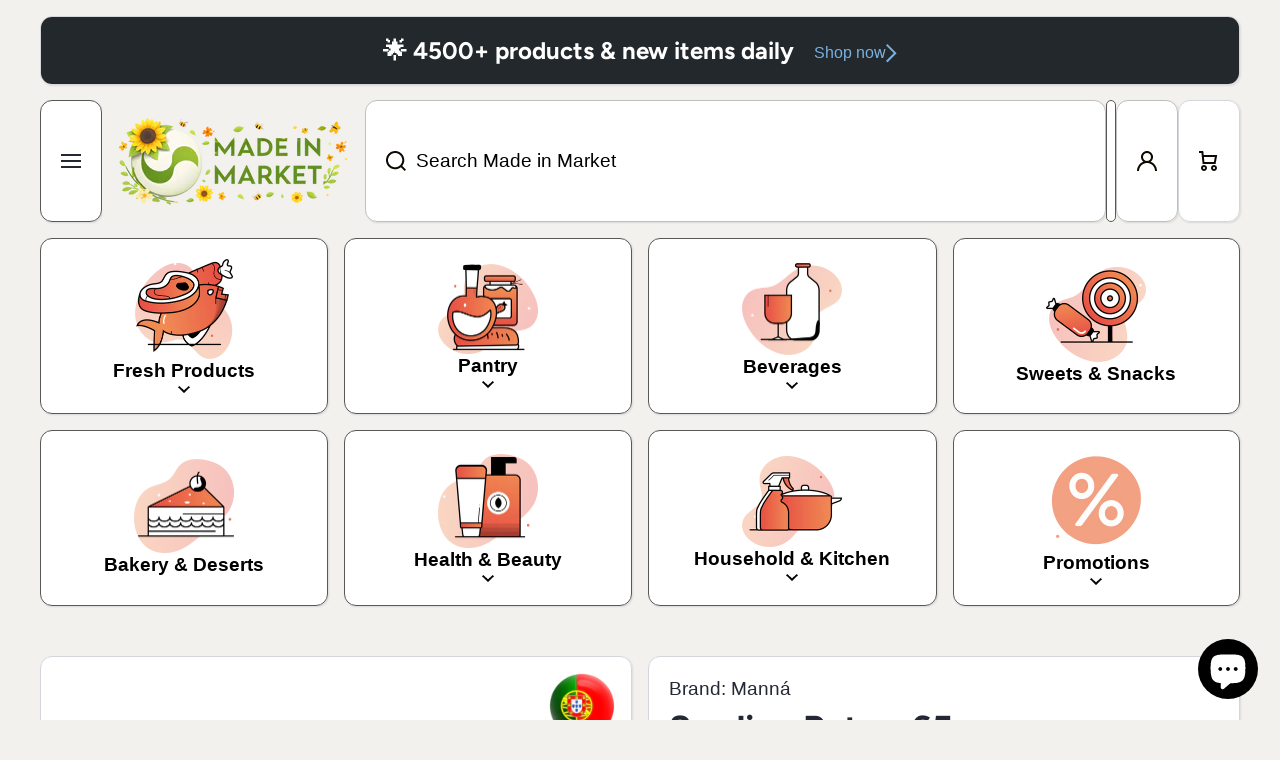

--- FILE ---
content_type: text/html; charset=utf-8
request_url: https://www.madeinmarket.eu/products/manna-pate-sardinha
body_size: 78880
content:
<!doctype html>
<html class="no-js" lang="en" data-role="main">
  <head>
    <!-- Google Tag Manager -->
<script>(function(w,d,s,l,i){w[l]=w[l]||[];w[l].push({'gtm.start':
new Date().getTime(),event:'gtm.js'});var f=d.getElementsByTagName(s)[0],
j=d.createElement(s),dl=l!='dataLayer'?'&l='+l:'';j.async=true;j.src=
'https://www.googletagmanager.com/gtm.js?id='+i+dl;f.parentNode.insertBefore(j,f);
})(window,document,'script','dataLayer','GTM-NJRFPZ66');</script>
<!-- End Google Tag Manager -->
    <meta charset="utf-8">
    <meta http-equiv="X-UA-Compatible" content="IE=edge">
    <meta name="viewport" content="width=device-width,initial-scale=1">
    <meta name="theme-color" content="">
    <link rel="canonical" href="https://www.madeinmarket.eu/products/manna-pate-sardinha">
    <link rel="preconnect" href="https://cdn.shopify.com" crossorigin><link rel="icon" type="image/png" href="//www.madeinmarket.eu/cdn/shop/files/IMG_0441_493739dc-21d1-464f-9523-31dca2ce62e7_32x32.png?v=1705079732"><link rel="preconnect" href="https://fonts.shopifycdn.com" crossorigin><title>
      Sardine Pate - Manná • 65 G
 &ndash; Made in Market</title>

    
      <meta name="description" content="Sardine Paté &quot;Manná®&quot;, unmistakable, creamy and produced without the addition of dyes or preservatives, is perfect for spreads.That special moment at the beginning of the meal or your practical and tasty snack that you can&#39;t do without. IngredientsSardines (40%) (Sardina pilchardus), Mackerel (20%) (Scomber spp), Veget">
    

    

<meta property="og:site_name" content="Made in Market">
<meta property="og:url" content="https://www.madeinmarket.eu/products/manna-pate-sardinha">
<meta property="og:title" content="Sardine Pate - Manná • 65 G">
<meta property="og:type" content="product">
<meta property="og:description" content="Sardine Paté &quot;Manná®&quot;, unmistakable, creamy and produced without the addition of dyes or preservatives, is perfect for spreads.That special moment at the beginning of the meal or your practical and tasty snack that you can&#39;t do without. IngredientsSardines (40%) (Sardina pilchardus), Mackerel (20%) (Scomber spp), Veget"><meta property="og:image" content="http://www.madeinmarket.eu/cdn/shop/files/46252d1a-3575-4b57-8ba4-32c0c842925b.png?v=1732620756">
  <meta property="og:image:secure_url" content="https://www.madeinmarket.eu/cdn/shop/files/46252d1a-3575-4b57-8ba4-32c0c842925b.png?v=1732620756">
  <meta property="og:image:width" content="1600">
  <meta property="og:image:height" content="1600"><meta property="og:price:amount" content="1,79">
  <meta property="og:price:currency" content="EUR"><meta name="twitter:card" content="summary_large_image">
<meta name="twitter:title" content="Sardine Pate - Manná • 65 G">
<meta name="twitter:description" content="Sardine Paté &quot;Manná®&quot;, unmistakable, creamy and produced without the addition of dyes or preservatives, is perfect for spreads.That special moment at the beginning of the meal or your practical and tasty snack that you can&#39;t do without. IngredientsSardines (40%) (Sardina pilchardus), Mackerel (20%) (Scomber spp), Veget">
    
    <script src="//www.madeinmarket.eu/cdn/shop/t/31/assets/constants.js?v=58251544750838685771719306158" defer="defer"></script>
    <script src="//www.madeinmarket.eu/cdn/shop/t/31/assets/pubsub.js?v=158357773527763999511719306158" defer="defer"></script>
    <script src="//www.madeinmarket.eu/cdn/shop/t/31/assets/global.js?v=161092418628436437801719306158" defer="defer"></script>
    
    <script>window.performance && window.performance.mark && window.performance.mark('shopify.content_for_header.start');</script><meta name="facebook-domain-verification" content="2cbrduo2vhuh1btem65goldxsb1zxc">
<meta name="facebook-domain-verification" content="18tzqmbcwgh0so02ju5larte4gip05">
<meta name="google-site-verification" content="x8o_qY1Ry2wqrbS-HGY71D9hkEPwU6Xo9M6Eyaq6rMo">
<meta name="google-site-verification" content="uBJPugFsUgxOmVCRH4l8V6kBeaw4X3KNuHKpWljDYe8">
<meta name="google-site-verification" content="3NopcUK4iKChl7qkbxDyPhFT4TGlaqzqivROyW0VAxo">
<meta id="shopify-digital-wallet" name="shopify-digital-wallet" content="/64373031135/digital_wallets/dialog">
<meta name="shopify-checkout-api-token" content="b6b56f6ce51ebce4231d355d48f24e87">
<meta id="in-context-paypal-metadata" data-shop-id="64373031135" data-venmo-supported="false" data-environment="production" data-locale="en_US" data-paypal-v4="true" data-currency="EUR">
<link rel="alternate" hreflang="x-default" href="https://www.madeinmarket.eu/products/manna-pate-sardinha">
<link rel="alternate" hreflang="en" href="https://www.madeinmarket.eu/products/manna-pate-sardinha">
<link rel="alternate" hreflang="de" href="https://www.madeinmarket.eu/de/products/manna-pate-sardinha">
<link rel="alternate" hreflang="pt" href="https://www.madeinmarket.eu/pt/products/manna-pate-sardinha">
<link rel="alternate" hreflang="en-ES" href="https://www.madeinmarket.eu/en-eu/products/manna-pate-sardinha">
<link rel="alternate" hreflang="de-ES" href="https://www.madeinmarket.eu/de-eu/products/manna-pate-sardinha">
<link rel="alternate" hreflang="pt-ES" href="https://www.madeinmarket.eu/pt-eu/products/manna-pate-sardinha">
<link rel="alternate" hreflang="en-DE" href="https://www.madeinmarket.eu/en-eu/products/manna-pate-sardinha">
<link rel="alternate" hreflang="de-DE" href="https://www.madeinmarket.eu/de-eu/products/manna-pate-sardinha">
<link rel="alternate" hreflang="pt-DE" href="https://www.madeinmarket.eu/pt-eu/products/manna-pate-sardinha">
<link rel="alternate" hreflang="en-AT" href="https://www.madeinmarket.eu/en-eu/products/manna-pate-sardinha">
<link rel="alternate" hreflang="de-AT" href="https://www.madeinmarket.eu/de-eu/products/manna-pate-sardinha">
<link rel="alternate" hreflang="pt-AT" href="https://www.madeinmarket.eu/pt-eu/products/manna-pate-sardinha">
<link rel="alternate" hreflang="en-IT" href="https://www.madeinmarket.eu/en-eu/products/manna-pate-sardinha">
<link rel="alternate" hreflang="de-IT" href="https://www.madeinmarket.eu/de-eu/products/manna-pate-sardinha">
<link rel="alternate" hreflang="pt-IT" href="https://www.madeinmarket.eu/pt-eu/products/manna-pate-sardinha">
<link rel="alternate" hreflang="en-FR" href="https://www.madeinmarket.eu/en-eu/products/manna-pate-sardinha">
<link rel="alternate" hreflang="de-FR" href="https://www.madeinmarket.eu/de-eu/products/manna-pate-sardinha">
<link rel="alternate" hreflang="pt-FR" href="https://www.madeinmarket.eu/pt-eu/products/manna-pate-sardinha">
<link rel="alternate" hreflang="en-PL" href="https://www.madeinmarket.eu/en-eu/products/manna-pate-sardinha">
<link rel="alternate" hreflang="de-PL" href="https://www.madeinmarket.eu/de-eu/products/manna-pate-sardinha">
<link rel="alternate" hreflang="pt-PL" href="https://www.madeinmarket.eu/pt-eu/products/manna-pate-sardinha">
<link rel="alternate" hreflang="en-BE" href="https://www.madeinmarket.eu/en-eu/products/manna-pate-sardinha">
<link rel="alternate" hreflang="de-BE" href="https://www.madeinmarket.eu/de-eu/products/manna-pate-sardinha">
<link rel="alternate" hreflang="pt-BE" href="https://www.madeinmarket.eu/pt-eu/products/manna-pate-sardinha">
<link rel="alternate" hreflang="en-LU" href="https://www.madeinmarket.eu/en-eu/products/manna-pate-sardinha">
<link rel="alternate" hreflang="de-LU" href="https://www.madeinmarket.eu/de-eu/products/manna-pate-sardinha">
<link rel="alternate" hreflang="pt-LU" href="https://www.madeinmarket.eu/pt-eu/products/manna-pate-sardinha">
<link rel="alternate" hreflang="en-NL" href="https://www.madeinmarket.eu/en-eu/products/manna-pate-sardinha">
<link rel="alternate" hreflang="de-NL" href="https://www.madeinmarket.eu/de-eu/products/manna-pate-sardinha">
<link rel="alternate" hreflang="pt-NL" href="https://www.madeinmarket.eu/pt-eu/products/manna-pate-sardinha">
<link rel="alternate" hreflang="en-CZ" href="https://www.madeinmarket.eu/en-eu/products/manna-pate-sardinha">
<link rel="alternate" hreflang="de-CZ" href="https://www.madeinmarket.eu/de-eu/products/manna-pate-sardinha">
<link rel="alternate" hreflang="pt-CZ" href="https://www.madeinmarket.eu/pt-eu/products/manna-pate-sardinha">
<link rel="alternate" hreflang="en-IS" href="https://www.madeinmarket.eu/en-eu/products/manna-pate-sardinha">
<link rel="alternate" hreflang="de-IS" href="https://www.madeinmarket.eu/de-eu/products/manna-pate-sardinha">
<link rel="alternate" hreflang="pt-IS" href="https://www.madeinmarket.eu/pt-eu/products/manna-pate-sardinha">
<link rel="alternate" hreflang="en-NO" href="https://www.madeinmarket.eu/en-eu/products/manna-pate-sardinha">
<link rel="alternate" hreflang="de-NO" href="https://www.madeinmarket.eu/de-eu/products/manna-pate-sardinha">
<link rel="alternate" hreflang="pt-NO" href="https://www.madeinmarket.eu/pt-eu/products/manna-pate-sardinha">
<link rel="alternate" hreflang="en-HU" href="https://www.madeinmarket.eu/en-eu/products/manna-pate-sardinha">
<link rel="alternate" hreflang="de-HU" href="https://www.madeinmarket.eu/de-eu/products/manna-pate-sardinha">
<link rel="alternate" hreflang="pt-HU" href="https://www.madeinmarket.eu/pt-eu/products/manna-pate-sardinha">
<link rel="alternate" hreflang="en-EE" href="https://www.madeinmarket.eu/en-eu/products/manna-pate-sardinha">
<link rel="alternate" hreflang="de-EE" href="https://www.madeinmarket.eu/de-eu/products/manna-pate-sardinha">
<link rel="alternate" hreflang="pt-EE" href="https://www.madeinmarket.eu/pt-eu/products/manna-pate-sardinha">
<link rel="alternate" hreflang="en-FI" href="https://www.madeinmarket.eu/en-eu/products/manna-pate-sardinha">
<link rel="alternate" hreflang="de-FI" href="https://www.madeinmarket.eu/de-eu/products/manna-pate-sardinha">
<link rel="alternate" hreflang="pt-FI" href="https://www.madeinmarket.eu/pt-eu/products/manna-pate-sardinha">
<link rel="alternate" hreflang="en-LT" href="https://www.madeinmarket.eu/en-eu/products/manna-pate-sardinha">
<link rel="alternate" hreflang="de-LT" href="https://www.madeinmarket.eu/de-eu/products/manna-pate-sardinha">
<link rel="alternate" hreflang="pt-LT" href="https://www.madeinmarket.eu/pt-eu/products/manna-pate-sardinha">
<link rel="alternate" hreflang="en-RO" href="https://www.madeinmarket.eu/en-eu/products/manna-pate-sardinha">
<link rel="alternate" hreflang="de-RO" href="https://www.madeinmarket.eu/de-eu/products/manna-pate-sardinha">
<link rel="alternate" hreflang="pt-RO" href="https://www.madeinmarket.eu/pt-eu/products/manna-pate-sardinha">
<link rel="alternate" hreflang="en-SE" href="https://www.madeinmarket.eu/en-eu/products/manna-pate-sardinha">
<link rel="alternate" hreflang="de-SE" href="https://www.madeinmarket.eu/de-eu/products/manna-pate-sardinha">
<link rel="alternate" hreflang="pt-SE" href="https://www.madeinmarket.eu/pt-eu/products/manna-pate-sardinha">
<link rel="alternate" hreflang="en-HR" href="https://www.madeinmarket.eu/en-eu/products/manna-pate-sardinha">
<link rel="alternate" hreflang="de-HR" href="https://www.madeinmarket.eu/de-eu/products/manna-pate-sardinha">
<link rel="alternate" hreflang="pt-HR" href="https://www.madeinmarket.eu/pt-eu/products/manna-pate-sardinha">
<link rel="alternate" hreflang="en-LV" href="https://www.madeinmarket.eu/en-eu/products/manna-pate-sardinha">
<link rel="alternate" hreflang="de-LV" href="https://www.madeinmarket.eu/de-eu/products/manna-pate-sardinha">
<link rel="alternate" hreflang="pt-LV" href="https://www.madeinmarket.eu/pt-eu/products/manna-pate-sardinha">
<link rel="alternate" hreflang="en-BG" href="https://www.madeinmarket.eu/en-eu/products/manna-pate-sardinha">
<link rel="alternate" hreflang="de-BG" href="https://www.madeinmarket.eu/de-eu/products/manna-pate-sardinha">
<link rel="alternate" hreflang="pt-BG" href="https://www.madeinmarket.eu/pt-eu/products/manna-pate-sardinha">
<link rel="alternate" hreflang="en-SK" href="https://www.madeinmarket.eu/en-eu/products/manna-pate-sardinha">
<link rel="alternate" hreflang="de-SK" href="https://www.madeinmarket.eu/de-eu/products/manna-pate-sardinha">
<link rel="alternate" hreflang="pt-SK" href="https://www.madeinmarket.eu/pt-eu/products/manna-pate-sardinha">
<link rel="alternate" hreflang="en-SI" href="https://www.madeinmarket.eu/en-eu/products/manna-pate-sardinha">
<link rel="alternate" hreflang="de-SI" href="https://www.madeinmarket.eu/de-eu/products/manna-pate-sardinha">
<link rel="alternate" hreflang="pt-SI" href="https://www.madeinmarket.eu/pt-eu/products/manna-pate-sardinha">
<link rel="alternate" hreflang="en-GR" href="https://www.madeinmarket.eu/en-eu/products/manna-pate-sardinha">
<link rel="alternate" hreflang="de-GR" href="https://www.madeinmarket.eu/de-eu/products/manna-pate-sardinha">
<link rel="alternate" hreflang="pt-GR" href="https://www.madeinmarket.eu/pt-eu/products/manna-pate-sardinha">
<link rel="alternate" hreflang="en-DK" href="https://www.madeinmarket.eu/en-eu/products/manna-pate-sardinha">
<link rel="alternate" hreflang="de-DK" href="https://www.madeinmarket.eu/de-eu/products/manna-pate-sardinha">
<link rel="alternate" hreflang="pt-DK" href="https://www.madeinmarket.eu/pt-eu/products/manna-pate-sardinha">
<link rel="alternate" hreflang="en-LI" href="https://www.madeinmarket.eu/en-eu/products/manna-pate-sardinha">
<link rel="alternate" hreflang="de-LI" href="https://www.madeinmarket.eu/de-eu/products/manna-pate-sardinha">
<link rel="alternate" hreflang="pt-LI" href="https://www.madeinmarket.eu/pt-eu/products/manna-pate-sardinha">
<link rel="alternate" hreflang="en-AD" href="https://www.madeinmarket.eu/en-eu/products/manna-pate-sardinha">
<link rel="alternate" hreflang="de-AD" href="https://www.madeinmarket.eu/de-eu/products/manna-pate-sardinha">
<link rel="alternate" hreflang="pt-AD" href="https://www.madeinmarket.eu/pt-eu/products/manna-pate-sardinha">
<link rel="alternate" hreflang="en-GB" href="https://www.madeinmarket.eu/en-eu/products/manna-pate-sardinha">
<link rel="alternate" hreflang="de-GB" href="https://www.madeinmarket.eu/de-eu/products/manna-pate-sardinha">
<link rel="alternate" hreflang="pt-GB" href="https://www.madeinmarket.eu/pt-eu/products/manna-pate-sardinha">
<link rel="alternate" hreflang="en-IE" href="https://www.madeinmarket.eu/en-eu/products/manna-pate-sardinha">
<link rel="alternate" hreflang="de-IE" href="https://www.madeinmarket.eu/de-eu/products/manna-pate-sardinha">
<link rel="alternate" hreflang="pt-IE" href="https://www.madeinmarket.eu/pt-eu/products/manna-pate-sardinha">
<link rel="alternate" hreflang="en-MT" href="https://www.madeinmarket.eu/en-eu/products/manna-pate-sardinha">
<link rel="alternate" hreflang="de-MT" href="https://www.madeinmarket.eu/de-eu/products/manna-pate-sardinha">
<link rel="alternate" hreflang="pt-MT" href="https://www.madeinmarket.eu/pt-eu/products/manna-pate-sardinha">
<link rel="alternate" hreflang="en-AX" href="https://www.madeinmarket.eu/en-eu/products/manna-pate-sardinha">
<link rel="alternate" hreflang="de-AX" href="https://www.madeinmarket.eu/de-eu/products/manna-pate-sardinha">
<link rel="alternate" hreflang="pt-AX" href="https://www.madeinmarket.eu/pt-eu/products/manna-pate-sardinha">
<link rel="alternate" hreflang="en-AL" href="https://www.madeinmarket.eu/en-eu/products/manna-pate-sardinha">
<link rel="alternate" hreflang="de-AL" href="https://www.madeinmarket.eu/de-eu/products/manna-pate-sardinha">
<link rel="alternate" hreflang="pt-AL" href="https://www.madeinmarket.eu/pt-eu/products/manna-pate-sardinha">
<link rel="alternate" hreflang="en-CY" href="https://www.madeinmarket.eu/en-eu/products/manna-pate-sardinha">
<link rel="alternate" hreflang="de-CY" href="https://www.madeinmarket.eu/de-eu/products/manna-pate-sardinha">
<link rel="alternate" hreflang="pt-CY" href="https://www.madeinmarket.eu/pt-eu/products/manna-pate-sardinha">
<link rel="alternate" hreflang="en-FO" href="https://www.madeinmarket.eu/en-eu/products/manna-pate-sardinha">
<link rel="alternate" hreflang="de-FO" href="https://www.madeinmarket.eu/de-eu/products/manna-pate-sardinha">
<link rel="alternate" hreflang="pt-FO" href="https://www.madeinmarket.eu/pt-eu/products/manna-pate-sardinha">
<link rel="alternate" hreflang="en-GI" href="https://www.madeinmarket.eu/en-eu/products/manna-pate-sardinha">
<link rel="alternate" hreflang="de-GI" href="https://www.madeinmarket.eu/de-eu/products/manna-pate-sardinha">
<link rel="alternate" hreflang="pt-GI" href="https://www.madeinmarket.eu/pt-eu/products/manna-pate-sardinha">
<link rel="alternate" hreflang="en-GL" href="https://www.madeinmarket.eu/en-eu/products/manna-pate-sardinha">
<link rel="alternate" hreflang="de-GL" href="https://www.madeinmarket.eu/de-eu/products/manna-pate-sardinha">
<link rel="alternate" hreflang="pt-GL" href="https://www.madeinmarket.eu/pt-eu/products/manna-pate-sardinha">
<link rel="alternate" hreflang="en-GG" href="https://www.madeinmarket.eu/en-eu/products/manna-pate-sardinha">
<link rel="alternate" hreflang="de-GG" href="https://www.madeinmarket.eu/de-eu/products/manna-pate-sardinha">
<link rel="alternate" hreflang="pt-GG" href="https://www.madeinmarket.eu/pt-eu/products/manna-pate-sardinha">
<link rel="alternate" hreflang="en-IM" href="https://www.madeinmarket.eu/en-eu/products/manna-pate-sardinha">
<link rel="alternate" hreflang="de-IM" href="https://www.madeinmarket.eu/de-eu/products/manna-pate-sardinha">
<link rel="alternate" hreflang="pt-IM" href="https://www.madeinmarket.eu/pt-eu/products/manna-pate-sardinha">
<link rel="alternate" hreflang="en-JE" href="https://www.madeinmarket.eu/en-eu/products/manna-pate-sardinha">
<link rel="alternate" hreflang="de-JE" href="https://www.madeinmarket.eu/de-eu/products/manna-pate-sardinha">
<link rel="alternate" hreflang="pt-JE" href="https://www.madeinmarket.eu/pt-eu/products/manna-pate-sardinha">
<link rel="alternate" hreflang="en-XK" href="https://www.madeinmarket.eu/en-eu/products/manna-pate-sardinha">
<link rel="alternate" hreflang="de-XK" href="https://www.madeinmarket.eu/de-eu/products/manna-pate-sardinha">
<link rel="alternate" hreflang="pt-XK" href="https://www.madeinmarket.eu/pt-eu/products/manna-pate-sardinha">
<link rel="alternate" hreflang="en-MC" href="https://www.madeinmarket.eu/en-eu/products/manna-pate-sardinha">
<link rel="alternate" hreflang="de-MC" href="https://www.madeinmarket.eu/de-eu/products/manna-pate-sardinha">
<link rel="alternate" hreflang="pt-MC" href="https://www.madeinmarket.eu/pt-eu/products/manna-pate-sardinha">
<link rel="alternate" hreflang="en-ME" href="https://www.madeinmarket.eu/en-eu/products/manna-pate-sardinha">
<link rel="alternate" hreflang="de-ME" href="https://www.madeinmarket.eu/de-eu/products/manna-pate-sardinha">
<link rel="alternate" hreflang="pt-ME" href="https://www.madeinmarket.eu/pt-eu/products/manna-pate-sardinha">
<link rel="alternate" hreflang="en-MK" href="https://www.madeinmarket.eu/en-eu/products/manna-pate-sardinha">
<link rel="alternate" hreflang="de-MK" href="https://www.madeinmarket.eu/de-eu/products/manna-pate-sardinha">
<link rel="alternate" hreflang="pt-MK" href="https://www.madeinmarket.eu/pt-eu/products/manna-pate-sardinha">
<link rel="alternate" hreflang="en-SM" href="https://www.madeinmarket.eu/en-eu/products/manna-pate-sardinha">
<link rel="alternate" hreflang="de-SM" href="https://www.madeinmarket.eu/de-eu/products/manna-pate-sardinha">
<link rel="alternate" hreflang="pt-SM" href="https://www.madeinmarket.eu/pt-eu/products/manna-pate-sardinha">
<link rel="alternate" hreflang="en-RS" href="https://www.madeinmarket.eu/en-eu/products/manna-pate-sardinha">
<link rel="alternate" hreflang="de-RS" href="https://www.madeinmarket.eu/de-eu/products/manna-pate-sardinha">
<link rel="alternate" hreflang="pt-RS" href="https://www.madeinmarket.eu/pt-eu/products/manna-pate-sardinha">
<link rel="alternate" hreflang="en-SJ" href="https://www.madeinmarket.eu/en-eu/products/manna-pate-sardinha">
<link rel="alternate" hreflang="de-SJ" href="https://www.madeinmarket.eu/de-eu/products/manna-pate-sardinha">
<link rel="alternate" hreflang="pt-SJ" href="https://www.madeinmarket.eu/pt-eu/products/manna-pate-sardinha">
<link rel="alternate" hreflang="en-VA" href="https://www.madeinmarket.eu/en-fa/products/manna-pate-sardinha">
<link rel="alternate" hreflang="de-VA" href="https://www.madeinmarket.eu/de-fa/products/manna-pate-sardinha">
<link rel="alternate" hreflang="pt-VA" href="https://www.madeinmarket.eu/pt-fa/products/manna-pate-sardinha">
<link rel="alternate" type="application/json+oembed" href="https://www.madeinmarket.eu/products/manna-pate-sardinha.oembed">
<script async="async" src="/checkouts/internal/preloads.js?locale=en-PT"></script>
<link rel="preconnect" href="https://shop.app" crossorigin="anonymous">
<script async="async" src="https://shop.app/checkouts/internal/preloads.js?locale=en-PT&shop_id=64373031135" crossorigin="anonymous"></script>
<script id="apple-pay-shop-capabilities" type="application/json">{"shopId":64373031135,"countryCode":"PT","currencyCode":"EUR","merchantCapabilities":["supports3DS"],"merchantId":"gid:\/\/shopify\/Shop\/64373031135","merchantName":"Made in Market","requiredBillingContactFields":["postalAddress","email","phone"],"requiredShippingContactFields":["postalAddress","email","phone"],"shippingType":"shipping","supportedNetworks":["visa","maestro","masterCard","amex"],"total":{"type":"pending","label":"Made in Market","amount":"1.00"},"shopifyPaymentsEnabled":true,"supportsSubscriptions":true}</script>
<script id="shopify-features" type="application/json">{"accessToken":"b6b56f6ce51ebce4231d355d48f24e87","betas":["rich-media-storefront-analytics"],"domain":"www.madeinmarket.eu","predictiveSearch":true,"shopId":64373031135,"locale":"en"}</script>
<script>var Shopify = Shopify || {};
Shopify.shop = "made-in-market.myshopify.com";
Shopify.locale = "en";
Shopify.currency = {"active":"EUR","rate":"1.0"};
Shopify.country = "PT";
Shopify.theme = {"name":"Area (LIVE)","id":168710930756,"schema_name":"Area","schema_version":"1.3.3","theme_store_id":2073,"role":"main"};
Shopify.theme.handle = "null";
Shopify.theme.style = {"id":null,"handle":null};
Shopify.cdnHost = "www.madeinmarket.eu/cdn";
Shopify.routes = Shopify.routes || {};
Shopify.routes.root = "/";</script>
<script type="module">!function(o){(o.Shopify=o.Shopify||{}).modules=!0}(window);</script>
<script>!function(o){function n(){var o=[];function n(){o.push(Array.prototype.slice.apply(arguments))}return n.q=o,n}var t=o.Shopify=o.Shopify||{};t.loadFeatures=n(),t.autoloadFeatures=n()}(window);</script>
<script>
  window.ShopifyPay = window.ShopifyPay || {};
  window.ShopifyPay.apiHost = "shop.app\/pay";
  window.ShopifyPay.redirectState = null;
</script>
<script id="shop-js-analytics" type="application/json">{"pageType":"product"}</script>
<script defer="defer" async type="module" src="//www.madeinmarket.eu/cdn/shopifycloud/shop-js/modules/v2/client.init-shop-cart-sync_BN7fPSNr.en.esm.js"></script>
<script defer="defer" async type="module" src="//www.madeinmarket.eu/cdn/shopifycloud/shop-js/modules/v2/chunk.common_Cbph3Kss.esm.js"></script>
<script defer="defer" async type="module" src="//www.madeinmarket.eu/cdn/shopifycloud/shop-js/modules/v2/chunk.modal_DKumMAJ1.esm.js"></script>
<script type="module">
  await import("//www.madeinmarket.eu/cdn/shopifycloud/shop-js/modules/v2/client.init-shop-cart-sync_BN7fPSNr.en.esm.js");
await import("//www.madeinmarket.eu/cdn/shopifycloud/shop-js/modules/v2/chunk.common_Cbph3Kss.esm.js");
await import("//www.madeinmarket.eu/cdn/shopifycloud/shop-js/modules/v2/chunk.modal_DKumMAJ1.esm.js");

  window.Shopify.SignInWithShop?.initShopCartSync?.({"fedCMEnabled":true,"windoidEnabled":true});

</script>
<script>
  window.Shopify = window.Shopify || {};
  if (!window.Shopify.featureAssets) window.Shopify.featureAssets = {};
  window.Shopify.featureAssets['shop-js'] = {"shop-cart-sync":["modules/v2/client.shop-cart-sync_CJVUk8Jm.en.esm.js","modules/v2/chunk.common_Cbph3Kss.esm.js","modules/v2/chunk.modal_DKumMAJ1.esm.js"],"init-fed-cm":["modules/v2/client.init-fed-cm_7Fvt41F4.en.esm.js","modules/v2/chunk.common_Cbph3Kss.esm.js","modules/v2/chunk.modal_DKumMAJ1.esm.js"],"init-shop-email-lookup-coordinator":["modules/v2/client.init-shop-email-lookup-coordinator_Cc088_bR.en.esm.js","modules/v2/chunk.common_Cbph3Kss.esm.js","modules/v2/chunk.modal_DKumMAJ1.esm.js"],"init-windoid":["modules/v2/client.init-windoid_hPopwJRj.en.esm.js","modules/v2/chunk.common_Cbph3Kss.esm.js","modules/v2/chunk.modal_DKumMAJ1.esm.js"],"shop-button":["modules/v2/client.shop-button_B0jaPSNF.en.esm.js","modules/v2/chunk.common_Cbph3Kss.esm.js","modules/v2/chunk.modal_DKumMAJ1.esm.js"],"shop-cash-offers":["modules/v2/client.shop-cash-offers_DPIskqss.en.esm.js","modules/v2/chunk.common_Cbph3Kss.esm.js","modules/v2/chunk.modal_DKumMAJ1.esm.js"],"shop-toast-manager":["modules/v2/client.shop-toast-manager_CK7RT69O.en.esm.js","modules/v2/chunk.common_Cbph3Kss.esm.js","modules/v2/chunk.modal_DKumMAJ1.esm.js"],"init-shop-cart-sync":["modules/v2/client.init-shop-cart-sync_BN7fPSNr.en.esm.js","modules/v2/chunk.common_Cbph3Kss.esm.js","modules/v2/chunk.modal_DKumMAJ1.esm.js"],"init-customer-accounts-sign-up":["modules/v2/client.init-customer-accounts-sign-up_CfPf4CXf.en.esm.js","modules/v2/client.shop-login-button_DeIztwXF.en.esm.js","modules/v2/chunk.common_Cbph3Kss.esm.js","modules/v2/chunk.modal_DKumMAJ1.esm.js"],"pay-button":["modules/v2/client.pay-button_CgIwFSYN.en.esm.js","modules/v2/chunk.common_Cbph3Kss.esm.js","modules/v2/chunk.modal_DKumMAJ1.esm.js"],"init-customer-accounts":["modules/v2/client.init-customer-accounts_DQ3x16JI.en.esm.js","modules/v2/client.shop-login-button_DeIztwXF.en.esm.js","modules/v2/chunk.common_Cbph3Kss.esm.js","modules/v2/chunk.modal_DKumMAJ1.esm.js"],"avatar":["modules/v2/client.avatar_BTnouDA3.en.esm.js"],"init-shop-for-new-customer-accounts":["modules/v2/client.init-shop-for-new-customer-accounts_CsZy_esa.en.esm.js","modules/v2/client.shop-login-button_DeIztwXF.en.esm.js","modules/v2/chunk.common_Cbph3Kss.esm.js","modules/v2/chunk.modal_DKumMAJ1.esm.js"],"shop-follow-button":["modules/v2/client.shop-follow-button_BRMJjgGd.en.esm.js","modules/v2/chunk.common_Cbph3Kss.esm.js","modules/v2/chunk.modal_DKumMAJ1.esm.js"],"checkout-modal":["modules/v2/client.checkout-modal_B9Drz_yf.en.esm.js","modules/v2/chunk.common_Cbph3Kss.esm.js","modules/v2/chunk.modal_DKumMAJ1.esm.js"],"shop-login-button":["modules/v2/client.shop-login-button_DeIztwXF.en.esm.js","modules/v2/chunk.common_Cbph3Kss.esm.js","modules/v2/chunk.modal_DKumMAJ1.esm.js"],"lead-capture":["modules/v2/client.lead-capture_DXYzFM3R.en.esm.js","modules/v2/chunk.common_Cbph3Kss.esm.js","modules/v2/chunk.modal_DKumMAJ1.esm.js"],"shop-login":["modules/v2/client.shop-login_CA5pJqmO.en.esm.js","modules/v2/chunk.common_Cbph3Kss.esm.js","modules/v2/chunk.modal_DKumMAJ1.esm.js"],"payment-terms":["modules/v2/client.payment-terms_BxzfvcZJ.en.esm.js","modules/v2/chunk.common_Cbph3Kss.esm.js","modules/v2/chunk.modal_DKumMAJ1.esm.js"]};
</script>
<script>(function() {
  var isLoaded = false;
  function asyncLoad() {
    if (isLoaded) return;
    isLoaded = true;
    var urls = ["https:\/\/ecommplugins-scripts.trustpilot.com\/v2.1\/js\/header.min.js?settings=eyJrZXkiOiJIbmtueW5rRU45ZkdIMDhoIiwicyI6Im5vbmUifQ==\u0026shop=made-in-market.myshopify.com","https:\/\/ecommplugins-trustboxsettings.trustpilot.com\/made-in-market.myshopify.com.js?settings=1737380829146\u0026shop=made-in-market.myshopify.com","https:\/\/widget.trustpilot.com\/bootstrap\/v5\/tp.widget.sync.bootstrap.min.js?shop=made-in-market.myshopify.com"];
    for (var i = 0; i < urls.length; i++) {
      var s = document.createElement('script');
      s.type = 'text/javascript';
      s.async = true;
      s.src = urls[i];
      var x = document.getElementsByTagName('script')[0];
      x.parentNode.insertBefore(s, x);
    }
  };
  if(window.attachEvent) {
    window.attachEvent('onload', asyncLoad);
  } else {
    window.addEventListener('load', asyncLoad, false);
  }
})();</script>
<script id="__st">var __st={"a":64373031135,"offset":0,"reqid":"ffdadcd5-1b32-447a-ae92-72f9945a6d15-1769771622","pageurl":"www.madeinmarket.eu\/products\/manna-pate-sardinha","u":"e8cfe60539d6","p":"product","rtyp":"product","rid":7925143142623};</script>
<script>window.ShopifyPaypalV4VisibilityTracking = true;</script>
<script id="captcha-bootstrap">!function(){'use strict';const t='contact',e='account',n='new_comment',o=[[t,t],['blogs',n],['comments',n],[t,'customer']],c=[[e,'customer_login'],[e,'guest_login'],[e,'recover_customer_password'],[e,'create_customer']],r=t=>t.map((([t,e])=>`form[action*='/${t}']:not([data-nocaptcha='true']) input[name='form_type'][value='${e}']`)).join(','),a=t=>()=>t?[...document.querySelectorAll(t)].map((t=>t.form)):[];function s(){const t=[...o],e=r(t);return a(e)}const i='password',u='form_key',d=['recaptcha-v3-token','g-recaptcha-response','h-captcha-response',i],f=()=>{try{return window.sessionStorage}catch{return}},m='__shopify_v',_=t=>t.elements[u];function p(t,e,n=!1){try{const o=window.sessionStorage,c=JSON.parse(o.getItem(e)),{data:r}=function(t){const{data:e,action:n}=t;return t[m]||n?{data:e,action:n}:{data:t,action:n}}(c);for(const[e,n]of Object.entries(r))t.elements[e]&&(t.elements[e].value=n);n&&o.removeItem(e)}catch(o){console.error('form repopulation failed',{error:o})}}const l='form_type',E='cptcha';function T(t){t.dataset[E]=!0}const w=window,h=w.document,L='Shopify',v='ce_forms',y='captcha';let A=!1;((t,e)=>{const n=(g='f06e6c50-85a8-45c8-87d0-21a2b65856fe',I='https://cdn.shopify.com/shopifycloud/storefront-forms-hcaptcha/ce_storefront_forms_captcha_hcaptcha.v1.5.2.iife.js',D={infoText:'Protected by hCaptcha',privacyText:'Privacy',termsText:'Terms'},(t,e,n)=>{const o=w[L][v],c=o.bindForm;if(c)return c(t,g,e,D).then(n);var r;o.q.push([[t,g,e,D],n]),r=I,A||(h.body.append(Object.assign(h.createElement('script'),{id:'captcha-provider',async:!0,src:r})),A=!0)});var g,I,D;w[L]=w[L]||{},w[L][v]=w[L][v]||{},w[L][v].q=[],w[L][y]=w[L][y]||{},w[L][y].protect=function(t,e){n(t,void 0,e),T(t)},Object.freeze(w[L][y]),function(t,e,n,w,h,L){const[v,y,A,g]=function(t,e,n){const i=e?o:[],u=t?c:[],d=[...i,...u],f=r(d),m=r(i),_=r(d.filter((([t,e])=>n.includes(e))));return[a(f),a(m),a(_),s()]}(w,h,L),I=t=>{const e=t.target;return e instanceof HTMLFormElement?e:e&&e.form},D=t=>v().includes(t);t.addEventListener('submit',(t=>{const e=I(t);if(!e)return;const n=D(e)&&!e.dataset.hcaptchaBound&&!e.dataset.recaptchaBound,o=_(e),c=g().includes(e)&&(!o||!o.value);(n||c)&&t.preventDefault(),c&&!n&&(function(t){try{if(!f())return;!function(t){const e=f();if(!e)return;const n=_(t);if(!n)return;const o=n.value;o&&e.removeItem(o)}(t);const e=Array.from(Array(32),(()=>Math.random().toString(36)[2])).join('');!function(t,e){_(t)||t.append(Object.assign(document.createElement('input'),{type:'hidden',name:u})),t.elements[u].value=e}(t,e),function(t,e){const n=f();if(!n)return;const o=[...t.querySelectorAll(`input[type='${i}']`)].map((({name:t})=>t)),c=[...d,...o],r={};for(const[a,s]of new FormData(t).entries())c.includes(a)||(r[a]=s);n.setItem(e,JSON.stringify({[m]:1,action:t.action,data:r}))}(t,e)}catch(e){console.error('failed to persist form',e)}}(e),e.submit())}));const S=(t,e)=>{t&&!t.dataset[E]&&(n(t,e.some((e=>e===t))),T(t))};for(const o of['focusin','change'])t.addEventListener(o,(t=>{const e=I(t);D(e)&&S(e,y())}));const B=e.get('form_key'),M=e.get(l),P=B&&M;t.addEventListener('DOMContentLoaded',(()=>{const t=y();if(P)for(const e of t)e.elements[l].value===M&&p(e,B);[...new Set([...A(),...v().filter((t=>'true'===t.dataset.shopifyCaptcha))])].forEach((e=>S(e,t)))}))}(h,new URLSearchParams(w.location.search),n,t,e,['guest_login'])})(!0,!0)}();</script>
<script integrity="sha256-4kQ18oKyAcykRKYeNunJcIwy7WH5gtpwJnB7kiuLZ1E=" data-source-attribution="shopify.loadfeatures" defer="defer" src="//www.madeinmarket.eu/cdn/shopifycloud/storefront/assets/storefront/load_feature-a0a9edcb.js" crossorigin="anonymous"></script>
<script crossorigin="anonymous" defer="defer" src="//www.madeinmarket.eu/cdn/shopifycloud/storefront/assets/shopify_pay/storefront-65b4c6d7.js?v=20250812"></script>
<script data-source-attribution="shopify.dynamic_checkout.dynamic.init">var Shopify=Shopify||{};Shopify.PaymentButton=Shopify.PaymentButton||{isStorefrontPortableWallets:!0,init:function(){window.Shopify.PaymentButton.init=function(){};var t=document.createElement("script");t.src="https://www.madeinmarket.eu/cdn/shopifycloud/portable-wallets/latest/portable-wallets.en.js",t.type="module",document.head.appendChild(t)}};
</script>
<script data-source-attribution="shopify.dynamic_checkout.buyer_consent">
  function portableWalletsHideBuyerConsent(e){var t=document.getElementById("shopify-buyer-consent"),n=document.getElementById("shopify-subscription-policy-button");t&&n&&(t.classList.add("hidden"),t.setAttribute("aria-hidden","true"),n.removeEventListener("click",e))}function portableWalletsShowBuyerConsent(e){var t=document.getElementById("shopify-buyer-consent"),n=document.getElementById("shopify-subscription-policy-button");t&&n&&(t.classList.remove("hidden"),t.removeAttribute("aria-hidden"),n.addEventListener("click",e))}window.Shopify?.PaymentButton&&(window.Shopify.PaymentButton.hideBuyerConsent=portableWalletsHideBuyerConsent,window.Shopify.PaymentButton.showBuyerConsent=portableWalletsShowBuyerConsent);
</script>
<script>
  function portableWalletsCleanup(e){e&&e.src&&console.error("Failed to load portable wallets script "+e.src);var t=document.querySelectorAll("shopify-accelerated-checkout .shopify-payment-button__skeleton, shopify-accelerated-checkout-cart .wallet-cart-button__skeleton"),e=document.getElementById("shopify-buyer-consent");for(let e=0;e<t.length;e++)t[e].remove();e&&e.remove()}function portableWalletsNotLoadedAsModule(e){e instanceof ErrorEvent&&"string"==typeof e.message&&e.message.includes("import.meta")&&"string"==typeof e.filename&&e.filename.includes("portable-wallets")&&(window.removeEventListener("error",portableWalletsNotLoadedAsModule),window.Shopify.PaymentButton.failedToLoad=e,"loading"===document.readyState?document.addEventListener("DOMContentLoaded",window.Shopify.PaymentButton.init):window.Shopify.PaymentButton.init())}window.addEventListener("error",portableWalletsNotLoadedAsModule);
</script>

<script type="module" src="https://www.madeinmarket.eu/cdn/shopifycloud/portable-wallets/latest/portable-wallets.en.js" onError="portableWalletsCleanup(this)" crossorigin="anonymous"></script>
<script nomodule>
  document.addEventListener("DOMContentLoaded", portableWalletsCleanup);
</script>

<script id='scb4127' type='text/javascript' async='' src='https://www.madeinmarket.eu/cdn/shopifycloud/privacy-banner/storefront-banner.js'></script><link id="shopify-accelerated-checkout-styles" rel="stylesheet" media="screen" href="https://www.madeinmarket.eu/cdn/shopifycloud/portable-wallets/latest/accelerated-checkout-backwards-compat.css" crossorigin="anonymous">
<style id="shopify-accelerated-checkout-cart">
        #shopify-buyer-consent {
  margin-top: 1em;
  display: inline-block;
  width: 100%;
}

#shopify-buyer-consent.hidden {
  display: none;
}

#shopify-subscription-policy-button {
  background: none;
  border: none;
  padding: 0;
  text-decoration: underline;
  font-size: inherit;
  cursor: pointer;
}

#shopify-subscription-policy-button::before {
  box-shadow: none;
}

      </style>
<script id="sections-script" data-sections="main-product,footer" defer="defer" src="//www.madeinmarket.eu/cdn/shop/t/31/compiled_assets/scripts.js?v=11273"></script>
<script>window.performance && window.performance.mark && window.performance.mark('shopify.content_for_header.end');</script>

    
    <style data-shopify>    
      

      

      
      @font-face {
  font-family: Figtree;
  font-weight: 700;
  font-style: normal;
  font-display: swap;
  src: url("//www.madeinmarket.eu/cdn/fonts/figtree/figtree_n7.2fd9bfe01586148e644724096c9d75e8c7a90e55.woff2") format("woff2"),
       url("//www.madeinmarket.eu/cdn/fonts/figtree/figtree_n7.ea05de92d862f9594794ab281c4c3a67501ef5fc.woff") format("woff");
}

    
      :root {
    	--duration-short: .2s;
        --duration-medium: .3s;
    	--duration-large: .5s;
        --duration-for-border: .5s;
    	--animation-bezier: ease;
    	--zoom-animation-bezier: cubic-bezier(.15,.75,.5,1);
    
        --animation-type: cubic-bezier(0, 0, 0.3, 1);
        --animation-time: .5s;

        --product-thumbnail_move-up: 0.35s;
        --product-thumbnail_move-up_type: linear;
        --product-thumbnail-button_opacity_hover: 0.15s;
        --product-thumbnail-button_opacity_over: 0.3s;
        --product-thumbnail-button_opacity_type: linear;
        --product-thumbnail-button_move: 0.35s;
        --product-thumbnail-button_move_type: linear;

        --font-heading-family: Figtree, sans-serif;
        --font-heading-style: normal;
        --font-heading-weight: 700;
    
        --font-body-family: "system_ui", -apple-system, 'Segoe UI', Roboto, 'Helvetica Neue', 'Noto Sans', 'Liberation Sans', Arial, sans-serif, 'Apple Color Emoji', 'Segoe UI Emoji', 'Segoe UI Symbol', 'Noto Color Emoji';
        --font-body-style: normal;
        --font-body-weight: 400;
    	--font-body-bold-weight: bold;
    	--font-button-weight: bold;
    
    	--font-heading-scale: 1.2;
        --font-body-scale: 1.2;
    
        --font-body-size: calc(16px * var(--font-body-scale));
        --font-body-line-height: 130%;
        --font-body2-size: calc(14px * var(--font-body-scale));
        --font-body2-line-height: 130%;

        --color-body-background: #f3f1ee;
        --color-heading-background: #ffffff;
        --color-secondary-background: #ffffff;
        --color-section-background: #ffffff;
        
        --color-base:#242835;
    	--color-base-rgb: 36, 40, 53;
        --color-heading:#242835;
        --color-heading-hover:#242835;
        --color-text-link:#242835;

        --color-heading-button:#91939a;
        --color-heading-text-button-hover:#242835;
        --color-link-text-button:#242835;
        --color-link-text-button-hover:#242835;
        
        --color-icons:#79b0e0;
        --color-icons-hover:#79b0e0;

        --color-breadcrumb-background:#ffffff;
        --color-breadcrumb-font:#242835;
        --color-breadcrumb-font-hover:#242835;
        
        --color-price: #242835;
        --color-old-price: #000000;
      
        --color-input-background: #f2f3f7;
        --color-input-border: #d4d6db;
        --color-input-text: #91939a;
        --color-input-icon: #91939a;
        --color-input-background-active: #ffffff;
        --color-input-border-active: #242835;
        --color-input-text-active: #242835;
        --color-input-icon-active: #242835;

        --color-modal-background: #555555;
        --color-modal-background-rgba: rgba(85, 85, 85, 0.3);
        
    	--mobile-focus-color: rgba(36, 40, 53, 0.04);--shadow: 1px 1px 2px 0px rgba(36, 40, 53, 0.1);--shadow-hover: 6px 15px 15px 0px rgba(36, 40, 53, 0.15);--shadow-always:var(--shadow);
        
        --color-button:#00b691;
        --color-button-rgb:0, 182, 145;
        --color-button-text:#ffffff;
        --color-button-hover:#00997a;
        --color-button-text-hover:#ffffff;

        --color-button-cart:#00b691;
        --color-button-text-cart:#ffffff;
        --color-button-hover-cart:#00997a;
        --color-button-text-hover-cart:#ffffff;

        --color-background-variants:#f2f3f7;
        --color-border-variants:#d4d6db;
        --color-text-variants:#242835;
        --color-background-variants-hover:#ffffff;
        --color-border-variants-hover:#242835;
        --color-border-variants-hover-rgb:36, 40, 53;
        --color-text-variants-hover:#242835;

        --radius: 12px;
        --radius-always: 12px;
        --radius-image-icon: 0px;
        --radius-product-page-variants: 0px;
    	--radius-input: 40px;
    	--radius-button: 40px;
    	--radius-badge:4px;
    	--radius-checkbox:var(--radius-input);

        --border-width-always: 1px;
        --border-width: 1px;
        --border-width--input: 1px;
        --border-style: solid;
        --color-border: #d4d6db;
        --color-border-hover: #d4d6db;
        --color-border-heading: #d4d6db;--color-blockquote:rgba(212, 214, 219, 0.1);

        --color-badge-1:#79b0e0;
    	--color-badge-1-text:#ffffff;

        --color-badge-2:#eeff41;
    	--color-badge-2-text:#000000;
    
        --color-badge-3:#f25c54;
    	--color-badge-3-text:#ffffff;

        --color-badge-search-page:#242835;--color-badge-search-page-text:#ffffff;--scale-image-product-photo-thumbnails: 1.2;--auto-text-color--with-base-color: #ffffff;--animation-underline-thin: 1px;
        
        --color-free-delivery-bar-main: rgba(165, 202, 234, 0.3);
        --color-free-delivery-bar: #a5caea;
        --color-free-delivery-bar-text: #242835;
      
    	--color-error: #ff3d00;
    
        --form_field-height: 60px;

        --fill: black;
        
        --page-width: 1520px;
        --page-width: 1520px;
        --page-padding: 16px;
        --page-padding-tablet: 16px;
        --page-padding-phone: 10px;

        --sections-top-spacing: 50px;
    	--sections-top-spacing-mobile: 30px;
        --sections-top-spacing--small: 16px;
		--sections-top-spacing--small-tablet: 16px;
    	--sections-top-spacing--small-mobile: 10px;--color-header-tile-bg-main:#ffffff;
        --color-header-border-main:#bfbfbf;--shadow-header-search: 1px 1px 2px 0px rgba(14, 10, 1, 0.1);--shadow-header-search-hover: 6px 15px 15px 0px rgba(14, 10, 1, 0.15);}
      @media (max-width:576px){
        :root {
          --font-heading-scale: 1.0;
          --font-body-scale: 1.2;
          --font-body-size: calc(16px * var(--font-body-scale));
          --font-body2-size: calc(14px * var(--font-body-scale));
        }
      }.tiles-header__color-tiles-1:not(.header__search) {
        --color-base:#000000;
        --color-base-hover:#0077fc;
        --color-icons:#0e0a01;
        --color-icons-hover:#0077fc;
        --color-secondary-background:#ffffff;
        --color-secondary-background-hover:#ffffff;
        --color-border:#bfbfbf;
        --color-border-hover:#000000;--shadow: 1px 1px 2px 0px rgba(14, 10, 1, 0.1);--shadow-hover: 6px 15px 15px 0px rgba(14, 10, 1, 0.15);--shadow-always:var(--shadow);
        --submenu_background:#ffffff;
        --submenu_text:#000000;
        --submenu_text_hover:#0077fc;
        --submenu_border:#000000;
        --submenu_border_image:#bfbfbf;
        --announcement_submenu_background:#ffff00;
        --announcement_submenu_text:#000000;
        --announcement_submenu_button:#000000;
        --announcement_submenu_button_hover:#0077fc;
        --color-announcement-bar-text:var(--color-base);
        --color-announcement-bar-hover:#ffffff;
        --color-announcement-bar-button:#000000;
        --color-announcement-bar-button-hover:#0077fc;
      }
      .tiles-header__color-tiles-1.header__search{
        --color-input-background:#ffffff;
        --color-header-border-main:#bfbfbf;
        --color-input-border:#bfbfbf;
        --color-input-text:#000000;
        --color-input-icon:#0e0a01;
        --color-input-background-active:#ffffff;
        --color-input-border-active:#000000;
        --color-input-text-active:#0077fc;
        --color-input-icon-active:#0077fc;--shadow-header-search: 1px 1px 2px 0px rgba(14, 10, 1, 0.1);--shadow-header-search-hover: 6px 15px 15px 0px rgba(14, 10, 1, 0.15);--color-secondary-background:#ffffff;
        --color-border-hover:#000000;
      }
      .tiles-header__color-tiles-1 .predictive-search{
        --color-base:#000000;
        --color-link-text-button:#000000;
        --color-link-text-button-hover:#0077fc;
        --color-text-link:#000000;
        --color-heading-hover:#0077fc;
        --color-price:#000000;
        --color-old-price:#f51000;
      }
      .tiles-header__color-tiles-1.menu-drawer{
        --color-heading-background:#ffffff;
        --color-secondary-background:#ffffff;
        --color-border-hover:#000000;
        --color-link-text-button:#000000;
        --color-link-text-button-hover:#0077fc;
        --color-drawer__announce-bar-bg:#ffff00;
        --color-base:#000000;
        --color-heading:#000000;
        --color-heading-button:#000000;
        --color-heading-text-button-hover:#0077fc;
        --color-border:#bfbfbf;
      }
      .tiles-header__color-tiles-1.menu-drawer .drawer__announce-bar{
        --color-link-text-button:#000000;
        --color-link-text-button-hover:#0077fc;
      }
      .tiles-header__color-scheme-674dc2d4-46dc-4cb4-8edc-ab89e257ea1a:not(.header__search) {
        --color-base:#000000;
        --color-base-hover:#0077fc;
        --color-icons:#0e0a01;
        --color-icons-hover:#0077fc;
        --color-secondary-background:#f3f1ee;
        --color-secondary-background-hover:#f3f1ee;
        --color-border:rgba(0,0,0,0);
        --color-border-hover:#f7b267;--shadow: 1px 1px 2px 0px rgba(243, 241, 238, 0.1);--shadow-hover: 6px 15px 15px 0px rgba(130, 173, 73, 0.15);--shadow-always:var(--shadow);
        --submenu_background:#ffffff;
        --submenu_text:#000000;
        --submenu_text_hover:#0077fc;
        --submenu_border:#000000;
        --submenu_border_image:#bfbfbf;
        --announcement_submenu_background:#ffff00;
        --announcement_submenu_text:#000000;
        --announcement_submenu_button:#000000;
        --announcement_submenu_button_hover:#0077fc;
        --color-announcement-bar-text:var(--color-base);
        --color-announcement-bar-hover:#f3f1ee;
        --color-announcement-bar-button:#000000;
        --color-announcement-bar-button-hover:#0077fc;
      }
      .tiles-header__color-scheme-674dc2d4-46dc-4cb4-8edc-ab89e257ea1a.header__search{
        --color-input-background:#f3f1ee;
        --color-header-border-main:rgba(0,0,0,0);
        --color-input-border:rgba(0,0,0,0);
        --color-input-text:#000000;
        --color-input-icon:#0e0a01;
        --color-input-background-active:#f3f1ee;
        --color-input-border-active:#f7b267;
        --color-input-text-active:#0077fc;
        --color-input-icon-active:#0077fc;--shadow-header-search: 1px 1px 2px 0px rgba(243, 241, 238, 0.1);--shadow-header-search-hover: 6px 15px 15px 0px rgba(130, 173, 73, 0.15);--color-secondary-background:#f3f1ee;
        --color-border-hover:#f7b267;
      }
      .tiles-header__color-scheme-674dc2d4-46dc-4cb4-8edc-ab89e257ea1a .predictive-search{
        --color-base:#000000;
        --color-link-text-button:#000000;
        --color-link-text-button-hover:#0077fc;
        --color-text-link:#000000;
        --color-heading-hover:#0077fc;
        --color-price:#000000;
        --color-old-price:#f51000;
      }
      .tiles-header__color-scheme-674dc2d4-46dc-4cb4-8edc-ab89e257ea1a.menu-drawer{
        --color-heading-background:#ffffff;
        --color-secondary-background:#ffffff;
        --color-border-hover:#000000;
        --color-link-text-button:#000000;
        --color-link-text-button-hover:#0077fc;
        --color-drawer__announce-bar-bg:#ffff00;
        --color-base:#000000;
        --color-heading:#000000;
        --color-heading-button:#000000;
        --color-heading-text-button-hover:#0077fc;
        --color-border:#bfbfbf;
      }
      .tiles-header__color-scheme-674dc2d4-46dc-4cb4-8edc-ab89e257ea1a.menu-drawer .drawer__announce-bar{
        --color-link-text-button:#000000;
        --color-link-text-button-hover:#0077fc;
      }
      .tiles-header__color-scheme-0786a156-2528-4d28-998e-71c7482b53f3:not(.header__search) {
        --color-base:#000000;
        --color-base-hover:#ab9c9b;
        --color-icons:#242835;
        --color-icons-hover:#ffffff;
        --color-secondary-background:#ffffff;
        --color-secondary-background-hover:#79b0e0;
        --color-border:#585858;
        --color-border-hover:#d4d6db;--shadow: 1px 1px 2px 0px rgba(14, 10, 1, 0.1);--shadow-hover: 6px 15px 15px 0px rgba(14, 10, 1, 0.15);--shadow-always:var(--shadow);
        --submenu_background:#ffffff;
        --submenu_text:#000000;
        --submenu_text_hover:#79b0e0;
        --submenu_border:#ffffff;
        --submenu_border_image:#ffffff;
        --announcement_submenu_background:#dfa055;
        --announcement_submenu_text:#000000;
        --announcement_submenu_button:#000000;
        --announcement_submenu_button_hover:#0077fc;
        --color-announcement-bar-text:var(--color-base);
        --color-announcement-bar-hover:#ffffff;
        --color-announcement-bar-button:#000000;
        --color-announcement-bar-button-hover:#ff160a;
      }
      .tiles-header__color-scheme-0786a156-2528-4d28-998e-71c7482b53f3.header__search{
        --color-input-background:#ffffff;
        --color-header-border-main:#585858;
        --color-input-border:#585858;
        --color-input-text:#000000;
        --color-input-icon:#242835;
        --color-input-background-active:#79b0e0;
        --color-input-border-active:#d4d6db;
        --color-input-text-active:#ab9c9b;
        --color-input-icon-active:#ffffff;--shadow-header-search: 1px 1px 2px 0px rgba(14, 10, 1, 0.1);--shadow-header-search-hover: 6px 15px 15px 0px rgba(14, 10, 1, 0.15);--color-secondary-background:#79b0e0;
        --color-border-hover:#d4d6db;
      }
      .tiles-header__color-scheme-0786a156-2528-4d28-998e-71c7482b53f3 .predictive-search{
        --color-base:#000000;
        --color-link-text-button:#000000;
        --color-link-text-button-hover:#0077fc;
        --color-text-link:#000000;
        --color-heading-hover:#0077fc;
        --color-price:#000000;
        --color-old-price:#f51000;
      }
      .tiles-header__color-scheme-0786a156-2528-4d28-998e-71c7482b53f3.menu-drawer{
        --color-heading-background:#0e0a01;
        --color-secondary-background:#ffffff;
        --color-border-hover:#ffffff;
        --color-link-text-button:#000000;
        --color-link-text-button-hover:#79b0e0;
        --color-drawer__announce-bar-bg:#dfa055;
        --color-base:#000000;
        --color-heading:#ffffff;
        --color-heading-button:#f25c54;
        --color-heading-text-button-hover:#f43e34;
        --color-border:#ffffff;
      }
      .tiles-header__color-scheme-0786a156-2528-4d28-998e-71c7482b53f3.menu-drawer .drawer__announce-bar{
        --color-link-text-button:#000000;
        --color-link-text-button-hover:#0077fc;
      }
      .tiles-header__color-scheme-18ab1671-836e-47f3-a269-061a6262a885:not(.header__search) {
        --color-base:#000000;
        --color-base-hover:#000000;
        --color-icons:#0e0a01;
        --color-icons-hover:#f25c54;
        --color-secondary-background:#ffffff;
        --color-secondary-background-hover:#ffffff;
        --color-border:#585858;
        --color-border-hover:#000000;--shadow: 1px 1px 2px 0px rgba(14, 10, 1, 0.1);--shadow-hover: 6px 15px 15px 0px rgba(14, 10, 1, 0.15);--shadow-always:var(--shadow);
        --submenu_background:#ffffff;
        --submenu_text:#000000;
        --submenu_text_hover:#f25c54;
        --submenu_border:#000000;
        --submenu_border_image:#bfbfbf;
        --announcement_submenu_background:#ffff00;
        --announcement_submenu_text:#000000;
        --announcement_submenu_button:#000000;
        --announcement_submenu_button_hover:#0077fc;
        --color-announcement-bar-text:var(--color-base);
        --color-announcement-bar-hover:#ffffff;
        --color-announcement-bar-button:#000000;
        --color-announcement-bar-button-hover:#0077fc;
      }
      .tiles-header__color-scheme-18ab1671-836e-47f3-a269-061a6262a885.header__search{
        --color-input-background:#ffffff;
        --color-header-border-main:#585858;
        --color-input-border:#585858;
        --color-input-text:#000000;
        --color-input-icon:#0e0a01;
        --color-input-background-active:#ffffff;
        --color-input-border-active:#000000;
        --color-input-text-active:#000000;
        --color-input-icon-active:#f25c54;--shadow-header-search: 1px 1px 2px 0px rgba(14, 10, 1, 0.1);--shadow-header-search-hover: 6px 15px 15px 0px rgba(14, 10, 1, 0.15);--color-secondary-background:#ffffff;
        --color-border-hover:#000000;
      }
      .tiles-header__color-scheme-18ab1671-836e-47f3-a269-061a6262a885 .predictive-search{
        --color-base:#000000;
        --color-link-text-button:#000000;
        --color-link-text-button-hover:#0077fc;
        --color-text-link:#000000;
        --color-heading-hover:#0077fc;
        --color-price:#000000;
        --color-old-price:#f51000;
      }
      .tiles-header__color-scheme-18ab1671-836e-47f3-a269-061a6262a885.menu-drawer{
        --color-heading-background:#ffffff;
        --color-secondary-background:#ffffff;
        --color-border-hover:#000000;
        --color-link-text-button:#000000;
        --color-link-text-button-hover:#f25c54;
        --color-drawer__announce-bar-bg:#ffff00;
        --color-base:#000000;
        --color-heading:#000000;
        --color-heading-button:#000000;
        --color-heading-text-button-hover:#0077fc;
        --color-border:#bfbfbf;
      }
      .tiles-header__color-scheme-18ab1671-836e-47f3-a269-061a6262a885.menu-drawer .drawer__announce-bar{
        --color-link-text-button:#000000;
        --color-link-text-button-hover:#0077fc;
      }
      .tiles-header__color-scheme-0c7f0a22-c3ce-4a94-8376-cc2efaf92e4a:not(.header__search) {
        --color-base:#ffffff;
        --color-base-hover:#0077fc;
        --color-icons:#0e0a01;
        --color-icons-hover:#ffffff;
        --color-secondary-background:#ffffff;
        --color-secondary-background-hover:#00a886;
        --color-border:#000000;
        --color-border-hover:#00a846;--shadow: 1px 1px 2px 0px rgba(14, 10, 1, 0.1);--shadow-hover: 6px 15px 15px 0px rgba(14, 10, 1, 0.15);--shadow-always:var(--shadow);
        --submenu_background:#ffffff;
        --submenu_text:#000000;
        --submenu_text_hover:#0077fc;
        --submenu_border:#000000;
        --submenu_border_image:#bfbfbf;
        --announcement_submenu_background:#ffff00;
        --announcement_submenu_text:#000000;
        --announcement_submenu_button:#000000;
        --announcement_submenu_button_hover:#0077fc;
        --color-announcement-bar-text:var(--color-base);
        --color-announcement-bar-hover:#ffffff;
        --color-announcement-bar-button:#000000;
        --color-announcement-bar-button-hover:#0077fc;
      }
      .tiles-header__color-scheme-0c7f0a22-c3ce-4a94-8376-cc2efaf92e4a.header__search{
        --color-input-background:#ffffff;
        --color-header-border-main:#000000;
        --color-input-border:#000000;
        --color-input-text:#ffffff;
        --color-input-icon:#0e0a01;
        --color-input-background-active:#00a886;
        --color-input-border-active:#00a846;
        --color-input-text-active:#0077fc;
        --color-input-icon-active:#ffffff;--shadow-header-search: 1px 1px 2px 0px rgba(14, 10, 1, 0.1);--shadow-header-search-hover: 6px 15px 15px 0px rgba(14, 10, 1, 0.15);--color-secondary-background:#00a886;
        --color-border-hover:#00a846;
      }
      .tiles-header__color-scheme-0c7f0a22-c3ce-4a94-8376-cc2efaf92e4a .predictive-search{
        --color-base:#000000;
        --color-link-text-button:#000000;
        --color-link-text-button-hover:#0077fc;
        --color-text-link:#000000;
        --color-heading-hover:#0077fc;
        --color-price:#000000;
        --color-old-price:#f51000;
      }
      .tiles-header__color-scheme-0c7f0a22-c3ce-4a94-8376-cc2efaf92e4a.menu-drawer{
        --color-heading-background:#ffffff;
        --color-secondary-background:#ffffff;
        --color-border-hover:#000000;
        --color-link-text-button:#000000;
        --color-link-text-button-hover:#0077fc;
        --color-drawer__announce-bar-bg:#ffff00;
        --color-base:#000000;
        --color-heading:#000000;
        --color-heading-button:#000000;
        --color-heading-text-button-hover:#0077fc;
        --color-border:#bfbfbf;
      }
      .tiles-header__color-scheme-0c7f0a22-c3ce-4a94-8376-cc2efaf92e4a.menu-drawer .drawer__announce-bar{
        --color-link-text-button:#000000;
        --color-link-text-button-hover:#0077fc;
      }
      .tiles-header__color-scheme-a4ef3de6-c2d0-47f1-a36a-acaba12e4225:not(.header__search) {
        --color-base:#000000;
        --color-base-hover:#000000;
        --color-icons:#0e0a01;
        --color-icons-hover:#f25c54;
        --color-secondary-background:#ffffff;
        --color-secondary-background-hover:#fef3e8;
        --color-border:#d4d6db;
        --color-border-hover:#000000;--shadow: 1px 1px 2px 0px rgba(14, 10, 1, 0.1);--shadow-hover: 6px 15px 15px 0px rgba(14, 10, 1, 0.15);--shadow-always:var(--shadow);
        --submenu_background:#ffffff;
        --submenu_text:#000000;
        --submenu_text_hover:#282828;
        --submenu_border:#000000;
        --submenu_border_image:#bfbfbf;
        --announcement_submenu_background:#ffff00;
        --announcement_submenu_text:#000000;
        --announcement_submenu_button:#000000;
        --announcement_submenu_button_hover:#0077fc;
        --color-announcement-bar-text:var(--color-base);
        --color-announcement-bar-hover:#ffffff;
        --color-announcement-bar-button:#000000;
        --color-announcement-bar-button-hover:#0077fc;
      }
      .tiles-header__color-scheme-a4ef3de6-c2d0-47f1-a36a-acaba12e4225.header__search{
        --color-input-background:#ffffff;
        --color-header-border-main:#d4d6db;
        --color-input-border:#d4d6db;
        --color-input-text:#000000;
        --color-input-icon:#0e0a01;
        --color-input-background-active:#fef3e8;
        --color-input-border-active:#000000;
        --color-input-text-active:#000000;
        --color-input-icon-active:#f25c54;--shadow-header-search: 1px 1px 2px 0px rgba(14, 10, 1, 0.1);--shadow-header-search-hover: 6px 15px 15px 0px rgba(14, 10, 1, 0.15);--color-secondary-background:#fef3e8;
        --color-border-hover:#000000;
      }
      .tiles-header__color-scheme-a4ef3de6-c2d0-47f1-a36a-acaba12e4225 .predictive-search{
        --color-base:#000000;
        --color-link-text-button:#000000;
        --color-link-text-button-hover:#0077fc;
        --color-text-link:#000000;
        --color-heading-hover:#0077fc;
        --color-price:#000000;
        --color-old-price:#f51000;
      }
      .tiles-header__color-scheme-a4ef3de6-c2d0-47f1-a36a-acaba12e4225.menu-drawer{
        --color-heading-background:#ffffff;
        --color-secondary-background:#ffffff;
        --color-border-hover:#000000;
        --color-link-text-button:#000000;
        --color-link-text-button-hover:#282828;
        --color-drawer__announce-bar-bg:#ffff00;
        --color-base:#000000;
        --color-heading:#000000;
        --color-heading-button:#000000;
        --color-heading-text-button-hover:#0077fc;
        --color-border:#bfbfbf;
      }
      .tiles-header__color-scheme-a4ef3de6-c2d0-47f1-a36a-acaba12e4225.menu-drawer .drawer__announce-bar{
        --color-link-text-button:#000000;
        --color-link-text-button-hover:#0077fc;
      }
      .tiles-header__color-scheme-ff8bfcda-d8b6-4f13-9b79-353380bfc838:not(.header__search) {
        --color-base:#ffffff;
        --color-base-hover:#0077fc;
        --color-icons:#ffffff;
        --color-icons-hover:#0077fc;
        --color-secondary-background:#79b0e0;
        --color-secondary-background-hover:#ffffff;
        --color-border:#bfbfbf;
        --color-border-hover:#000000;--shadow: 1px 1px 2px 0px rgba(14, 10, 1, 0.1);--shadow-hover: 6px 15px 15px 0px rgba(14, 10, 1, 0.15);--shadow-always:var(--shadow);
        --submenu_background:#ffffff;
        --submenu_text:#000000;
        --submenu_text_hover:#0077fc;
        --submenu_border:#000000;
        --submenu_border_image:#bfbfbf;
        --announcement_submenu_background:#ffff00;
        --announcement_submenu_text:#000000;
        --announcement_submenu_button:#000000;
        --announcement_submenu_button_hover:#0077fc;
        --color-announcement-bar-text:var(--color-base);
        --color-announcement-bar-hover:#79b0e0;
        --color-announcement-bar-button:#000000;
        --color-announcement-bar-button-hover:#0077fc;
      }
      .tiles-header__color-scheme-ff8bfcda-d8b6-4f13-9b79-353380bfc838.header__search{
        --color-input-background:#79b0e0;
        --color-header-border-main:#bfbfbf;
        --color-input-border:#bfbfbf;
        --color-input-text:#ffffff;
        --color-input-icon:#ffffff;
        --color-input-background-active:#ffffff;
        --color-input-border-active:#000000;
        --color-input-text-active:#0077fc;
        --color-input-icon-active:#0077fc;--shadow-header-search: 1px 1px 2px 0px rgba(14, 10, 1, 0.1);--shadow-header-search-hover: 6px 15px 15px 0px rgba(14, 10, 1, 0.15);--color-secondary-background:#ffffff;
        --color-border-hover:#000000;
      }
      .tiles-header__color-scheme-ff8bfcda-d8b6-4f13-9b79-353380bfc838 .predictive-search{
        --color-base:#000000;
        --color-link-text-button:#000000;
        --color-link-text-button-hover:#0077fc;
        --color-text-link:#000000;
        --color-heading-hover:#0077fc;
        --color-price:#000000;
        --color-old-price:#f51000;
      }
      .tiles-header__color-scheme-ff8bfcda-d8b6-4f13-9b79-353380bfc838.menu-drawer{
        --color-heading-background:#ffffff;
        --color-secondary-background:#ffffff;
        --color-border-hover:#000000;
        --color-link-text-button:#000000;
        --color-link-text-button-hover:#0077fc;
        --color-drawer__announce-bar-bg:#ffff00;
        --color-base:#000000;
        --color-heading:#000000;
        --color-heading-button:#000000;
        --color-heading-text-button-hover:#0077fc;
        --color-border:#bfbfbf;
      }
      .tiles-header__color-scheme-ff8bfcda-d8b6-4f13-9b79-353380bfc838.menu-drawer .drawer__announce-bar{
        --color-link-text-button:#000000;
        --color-link-text-button-hover:#0077fc;
      }
      

      *,
      *::before,
      *::after {
        -moz-box-sizing: border-box;
        -webkit-box-sizing: border-box;
        box-sizing: border-box;
      }
      html {
        box-sizing: border-box;
        height: 100%;
     	-webkit-tap-highlight-color: transparent;
    	scroll-behavior: smooth;
      }
      body {
        display: grid;
        grid-template-rows: auto auto 1fr auto;
        grid-template-columns: 100%;
        min-height: 100%;
        margin: 0;
        font-size: var(--font-body-size);
        line-height: var(--font-body-line-height);
        color: var(--color-base);
    	background: var(--color-body-background);
        font-family: var(--font-body-family);
        font-style: var(--font-body-style);
        font-weight: var(--font-body-weight);
        -webkit-text-size-adjust: none;
    	text-size-adjust: none;
    	overflow-x: hidden;
      }
      .visually-hidden {
        position: absolute!important;
        overflow: hidden;
        margin: -1px;
        border: 0;
        clip: rect(0 0 0 0);
        word-wrap: normal!important;
      }
      .visually-hidden:not(:focus),
      .visually-hidden:not(:focus-visible){
        width: 1px;
        height: 1px;
        padding: 0;
      }
      .locale-selectors__content form{
        max-width: 100%;
      }
      .locale-selectors__content form label{
        max-width: 100%;
      }
      .popup-modal{
        display: none;
      }.product__information b,
      .variants-label,
      table thead th,
      h1,h2,h3,h4,h5,h6,.h1,.h2,.h3,.h4,.h5,.h6,
      .cart-item__heading{
        letter-spacing:0.0rem;
      }body .top-spacing-none{
        --sections-top-spacing-current: calc(var(--border-width) * -1);
        --sections-top-spacing-current-mobile: calc(var(--border-width) * -1);
      }.cart-drawer-container {
        display:none;
      }
    </style>

    <style>
  .page-width,
  .page-wide{
    --grid-padding: 40px;
    width: 100%;
    max-width: calc(var(--page-width) + var(--grid-padding) * 2);
    margin-left: auto;
    margin-right: auto;
    padding-left: var(--grid-padding);
    padding-right: var(--grid-padding);
  }
  .page-fullwidth{
    --grid-padding: 0;
    width: 100%;
  }
  .page-wide{
    width: 100%;
    max-width: unset;
    margin-left: unset;
    margin-right: unset;
  }
  [class*="page-grid-"]{
    display: grid;
    grid-template-columns: var(--page-grid-value);
    gap: var(--page-padding);
  }
  @media (min-width:993px){
    .no-spacing-grid .page-width-half{
      --object-offset:calc(var(--border-width) / 2);
    }
    .page-width-half.page-width{
      max-width: calc(var(--page-width) / 2 - var(--page-padding) / 2 + var(--object-offset, 0px));
      padding:0;
    }
    .page-width-half.page-wide{
      width: calc(50% - var(--grid-padding) - var(--page-padding) / 2 + var(--object-offset, 0px));
      margin-left: auto;
      margin-right: auto;
      padding-left: 0;
      padding-right: 0;
    }
    .page-width-half.page-fullwidth{
      width: 50%;
      margin-left: auto;
      margin-right: auto;
      --border-lw-sp:var(--border-width);
      --border-rw-sp:var(--border-width);
      --fullwidth-tlr-sp:var(--radius-always);
      --fullwidth-trr-sp:var(--radius-always);
      --fullwidth-blr-sp:var(--radius-always);
      --fullwidth-brr-sp:var(--radius-always);
    }
    .no-spacing-grid .page-width-half.page-fullwidth{
      --fullwidth-tlr-sp:0;
      --fullwidth-trr-sp:0;
      --fullwidth-blr-sp:0;
      --fullwidth-brr-sp:0;
    }
  }
  @media (max-width:992px){
    .page-width,
    .page-wide{
      --grid-padding: 30px;
    }
    body{
      --page-padding: var(--page-padding-tablet);
    }    
  }
  @media (max-width: 576px){
    .page-width,
    .page-wide{
      --grid-padding: 16px;
    }
    body{
      --page-padding: var(--page-padding-phone);
    }    
  }    
  .page-grid-10{
    --page-grid-value: repeat(10, 1fr);
  }
  .page-grid-9{
    --page-grid-value: repeat(9, 1fr);
  }
  .page-grid-8{
    --page-grid-value: repeat(8, 1fr);
  }
  .page-grid-7{
    --page-grid-value: repeat(7, 1fr);
  }
  .page-grid-6{
    --page-grid-value: repeat(6, 1fr);
  }
  .page-grid-5{
    --page-grid-value: repeat(5, 1fr);
  }
  .page-grid-4{
    --page-grid-value: repeat(4, 1fr);
  }
  .page-grid-3{
    --page-grid-value: repeat(3, 1fr);
  }
  .page-grid-2{
    --page-grid-value: repeat(2, 1fr);
  }
  .page-grid-1{
    --page-grid-value: repeat(1, 100%);
  }
  @media (max-width:1200px){
    .page-grid-md-4{
      --page-grid-value: repeat(4, 1fr);
    }
    .page-grid-md-3{
      --page-grid-value: repeat(3, 1fr);
    }
    .page-grid-md-2{
      --page-grid-value: repeat(2, 1fr);
    }
    .page-grid-md-1{
      --page-grid-value: repeat(1, 100%);
    }
  }
  @media (max-width:992px){
    .page-grid-st-4{
      --page-grid-value: repeat(4, 1fr);
    }
    .page-grid-st-3{
      --page-grid-value: repeat(3, 1fr);
    }
    .page-grid-st-2{
      --page-grid-value: repeat(2, 1fr);
    }
    .page-grid-st-1{
      --page-grid-value: repeat(1, 100%);
    }
  }
  @media (max-width:576px){
    .page-grid-sp-2{
      --page-grid-value: repeat(2, 1fr);
    }
    .page-grid-sp-1{
      --page-grid-value: repeat(1, 100%);
    }
  }

  .content-item{
    position:relative;
    
    border-top-left-radius: var(--fullwidth-tlr-sp, var(--fullwidth-tlr-st, var(--fullwidth-tlr-md, var(--fullwidth-tlr-lg, var(--nogap-tlr, var(--radius))))));
    border-top-right-radius: var(--fullwidth-trr-sp, var(--fullwidth-trr-st, var(--fullwidth-trr-md, var(--fullwidth-trr-lg, var(--nogap-trr, var(--radius))))));
    border-bottom-left-radius: var(--fullwidth-blr-sp, var(--fullwidth-blr-st, var(--fullwidth-blr-md, var(--fullwidth-blr-lg, var(--nogap-blr, var(--radius))))));
    border-bottom-right-radius: var(--fullwidth-brr-sp, var(--fullwidth-brr-st, var(--fullwidth-brr-md, var(--fullwidth-brr-lg, var(--nogap-brr, var(--radius))))));
    
    padding-top:var(--border-width);
    padding-bottom:var(--border-width);
    padding-left:var(--border-lw-sp, var(--border-lw-st, var(--border-lw-md, var(--border-lw-lg, var(--border-width)))));
    padding-right:var(--border-rw-sp, var(--border-rw-st, var(--border-rw-md, var(--border-rw-lg, var(--border-width)))));
    transition: box-shadow var(--duration-for-border) var(--animation-bezier);
  }
  .content-item__border-active{
    --color-border: var(--color-border-hover);
  }
  .content-item--heading{
    --color-secondary-background:var(--color-heading-background);
    --color-border:var(--color-border-heading);
  }
  .content-item-container{
    position:relative;
    height:100%;
    z-index:3;
  }
  .content-item-main-radius{
    border-top-left-radius: var(--fullwidth-tlr-sp, var(--fullwidth-tlr-st, var(--fullwidth-tlr-md, var(--fullwidth-tlr-lg, var(--nogap-tlr, var(--radius))))));
    border-top-right-radius: var(--fullwidth-trr-sp, var(--fullwidth-trr-st, var(--fullwidth-trr-md, var(--fullwidth-trr-lg, var(--nogap-trr, var(--radius))))));
    border-bottom-left-radius: var(--fullwidth-blr-sp, var(--fullwidth-blr-st, var(--fullwidth-blr-md, var(--fullwidth-blr-lg, var(--nogap-blr, var(--radius))))));
    border-bottom-right-radius: var(--fullwidth-brr-sp, var(--fullwidth-brr-st, var(--fullwidth-brr-md, var(--fullwidth-brr-lg, var(--nogap-brr, var(--radius))))));
  }
  .content-item-container__mask{
    overflow:hidden;
    -webkit-backface-visibility: hidden;
    -moz-backface-visibility: hidden;
    -webkit-transform: translate3d(0, 0, 0);
    -moz-transform: translate3d(0, 0, 0);
    
    border-top-left-radius: max(0px, calc(var(--fullwidth-tlr-sp, var(--fullwidth-tlr-st, var(--fullwidth-tlr-md, var(--fullwidth-tlr-lg, var(--nogap-tlr, var(--radius)))))) - var(--border-width)));
    border-top-right-radius: max(0px, calc(var(--fullwidth-trr-sp, var(--fullwidth-trr-st, var(--fullwidth-trr-md, var(--fullwidth-trr-lg, var(--nogap-trr, var(--radius)))))) - var(--border-width)));
    border-bottom-left-radius: max(0px, calc(var(--fullwidth-blr-sp, var(--fullwidth-blr-st, var(--fullwidth-blr-md, var(--fullwidth-blr-lg, var(--nogap-blr, var(--radius)))))) - var(--border-width)));
    border-bottom-right-radius: max(0px, calc(var(--fullwidth-brr-sp, var(--fullwidth-brr-st, var(--fullwidth-brr-md, var(--fullwidth-brr-lg, var(--nogap-brr, var(--radius)))))) - var(--border-width)));
    
  }
  .content-item:before{
    content:"";
    position: absolute;
    top:0;
    left:0;
    width:100%;
    height:100%;
    background: var(--color-secondary-background);
    border: var(--border-width) var(--border-style) var(--color-border);
    border-left-width:var(--border-lw-sp, var(--border-lw-st, var(--border-lw-md, var(--border-lw-lg, var(--border-width)))));
    border-right-width:var(--border-rw-sp, var(--border-rw-st, var(--border-rw-md, var(--border-rw-lg, var(--border-width)))));
    border-top-left-radius: var(--fullwidth-tlr-sp, var(--fullwidth-tlr-st, var(--fullwidth-tlr-md, var(--fullwidth-tlr-lg, var(--nogap-tlr, var(--radius))))));
    border-top-right-radius: var(--fullwidth-trr-sp, var(--fullwidth-trr-st, var(--fullwidth-trr-md, var(--fullwidth-trr-lg, var(--nogap-trr, var(--radius))))));
    border-bottom-left-radius: var(--fullwidth-blr-sp, var(--fullwidth-blr-st, var(--fullwidth-blr-md, var(--fullwidth-blr-lg, var(--nogap-blr, var(--radius))))));
    border-bottom-right-radius: var(--fullwidth-brr-sp, var(--fullwidth-brr-st, var(--fullwidth-brr-md, var(--fullwidth-brr-lg, var(--nogap-brr, var(--radius))))));
    pointer-events:none;
    z-index:1;
    transition: border-color var(--duration-medium) var(--animation-bezier),background var(--duration-medium) var(--animation-bezier);;
  }
  @media (min-width: 993px){
    .content__border-h:after{
      content:"";
      position: absolute;
      top:0;
      left:0;
      width:100%;
      height:100%;
      background: var(--color-secondary-background);
      border: var(--border-width) var(--border-style) var(--color-border-hover);
      border-top-left-radius: var(--fullwidth-tlr-sp, var(--fullwidth-tlr-st, var(--fullwidth-tlr-md, var(--fullwidth-tlr-lg, var(--nogap-tlr, var(--radius))))));
      border-top-right-radius: var(--fullwidth-trr-sp, var(--fullwidth-trr-st, var(--fullwidth-trr-md, var(--fullwidth-trr-lg, var(--nogap-trr, var(--radius))))));
      border-bottom-left-radius: var(--fullwidth-blr-sp, var(--fullwidth-blr-st, var(--fullwidth-blr-md, var(--fullwidth-blr-lg, var(--nogap-blr, var(--radius))))));
      border-bottom-right-radius: var(--fullwidth-brr-sp, var(--fullwidth-brr-st, var(--fullwidth-brr-md, var(--fullwidth-brr-lg, var(--nogap-brr, var(--radius))))));
      border-left-width:var(--border-lw-sp, var(--border-lw-st, var(--border-lw-md, var(--border-lw-lg, var(--border-width)))));
      border-right-width:var(--border-rw-sp, var(--border-rw-st, var(--border-rw-md, var(--border-rw-lg, var(--border-width)))));
      opacity:0;
      pointer-events:none;
      z-index:2;
      transition: opacity var(--duration-medium) var(--animation-bezier),
                  border-color var(--duration-medium) var(--animation-bezier);
    }
    .content__border-h:hover:before{
      border-color:#00000000;
    }
    .content__border-h:hover:after{
      opacity:1;
    }
  }
  .classic-theme-design .classic-content-item__internal-radius,
  .content-item__internal-radius{
    border-top-left-radius: max(0px, calc(var(--fullwidth-tlr-sp, var(--fullwidth-tlr-st, var(--fullwidth-tlr-md, var(--fullwidth-tlr-lg, var(--nogap-tlr, var(--radius)))))) - var(--border-width)));
    border-top-right-radius: max(0px, calc(var(--fullwidth-trr-sp, var(--fullwidth-trr-st, var(--fullwidth-trr-md, var(--fullwidth-trr-lg, var(--nogap-trr, var(--radius)))))) - var(--border-width)));
    border-bottom-left-radius: max(0px, calc(var(--fullwidth-blr-sp, var(--fullwidth-blr-st, var(--fullwidth-blr-md, var(--fullwidth-blr-lg, var(--nogap-blr, var(--radius)))))) - var(--border-width)));
    border-bottom-right-radius: max(0px, calc(var(--fullwidth-brr-sp, var(--fullwidth-brr-st, var(--fullwidth-brr-md, var(--fullwidth-brr-lg, var(--nogap-brr, var(--radius)))))) - var(--border-width)));
  }
  .classic-theme-design .classic-default-icon-image-radius,
  .default-icon-image-radius{
    border-radius:var(--radius-image-icon);
  }.content_border__image{
    border: var(--border-width) var(--border-style) var(--color-border);
    transition: border-color var(--duration-medium) var(--animation-bezier);
  }
  @media (min-width:993px){
    .hover-area:hover .content_border__image--hover,
    .content_border__image--hover:hover{
      border-color: var(--color-border-hover);
    }
  }.content-heading{
    position:relative;
    z-index:2;
  }
  .content-heading~.content-data,
  [data-section-name="main-collection-product-grid"] .content-data~.content-data{
    margin-top: var(--page-padding);
  }
  .no-spacing-grid [data-section-name="main-collection-product-grid"] .content-data~.content-data{
    margin-top: var(--border-width);
  }.content__shadow,.content__shadow--h:focus{
    box-shadow:var(--shadow);
  }
  .content__shadow-active{
    box-shadow:var(--shadow-hover);
  }@media (min-width:993px){
    .content__shadow--h:hover{
      box-shadow:var(--shadow-hover);
    }
  }.object_content_padding,
  .content__background-padding{
    --content-internal-padding: 20px;
    padding:var(--content-internal-padding);
  }
</style>

<link href="//www.madeinmarket.eu/cdn/shop/t/31/assets/base.css?v=99617193533195871511719306158" rel="stylesheet" type="text/css" media="all" />
    

    <link
  rel="stylesheet"
  href="https://cdn.jsdelivr.net/gh/lipis/flag-icons@7.2.3/css/flag-icons.min.css"
/><link rel="preload" as="font" href="//www.madeinmarket.eu/cdn/fonts/figtree/figtree_n7.2fd9bfe01586148e644724096c9d75e8c7a90e55.woff2" type="font/woff2" crossorigin><link rel="stylesheet" href="//www.madeinmarket.eu/cdn/shop/t/31/assets/component-predictive-search.css?v=58612112779907257981719306158" media="print" onload="this.media='all'">
      <link rel="stylesheet" href="//www.madeinmarket.eu/cdn/shop/t/31/assets/component-price.css?v=170150249248075216101719306158" media="print" onload="this.media='all'"><script>
      document.documentElement.className = document.documentElement.className.replace('no-js', 'js');
      if (Shopify.designMode) {
        document.documentElement.classList.add('shopify-design-mode');
      }
      document.addEventListener("DOMContentLoaded", function(event) {
        document.documentElement.classList.add('dom-loaded');
        document.querySelector('footer') && setTimeout(function(){document.querySelector('footer').classList.add('footer-loaded')}, 700);
      });
    </script>


    <link
  rel="stylesheet"
  href="https://cdn.jsdelivr.net/npm/swiper@11/swiper-bundle.min.css"
/>

<script src="https://cdn.jsdelivr.net/npm/swiper@11/swiper-bundle.min.js"></script>
    
  <!-- TrustBox script -->
<script type="text/javascript"
src="//widget.trustpilot.com/bootstrap/v5/tp.widget.bootstrap.min.js" async>
</script>
<!-- End TrustBox script -->
  
  <!-- BEGIN app block: shopify://apps/selecty/blocks/app-embed/a005a4a7-4aa2-4155-9c2b-0ab41acbf99c --><template id="sel-form-template">
  <div id="sel-form" style="display: none;">
    <form method="post" action="/localization" id="localization_form" accept-charset="UTF-8" class="shopify-localization-form" enctype="multipart/form-data"><input type="hidden" name="form_type" value="localization" /><input type="hidden" name="utf8" value="✓" /><input type="hidden" name="_method" value="put" /><input type="hidden" name="return_to" value="/products/manna-pate-sardinha" />
      <input type="hidden" name="country_code" value="PT">
      <input type="hidden" name="language_code" value="en">
    </form>
  </div>
</template>


  <script>
    (function () {
      window.$selector = window.$selector || []; // Create empty queue for action (sdk) if user has not created his yet
      // Fetch geodata only for new users
      const wasRedirected = localStorage.getItem('sel-autodetect') === '1';

      if (!wasRedirected) {
        window.selectorConfigGeoData = fetch('/browsing_context_suggestions.json?source=geolocation_recommendation&country[enabled]=true&currency[enabled]=true&language[enabled]=true', {
          method: 'GET',
          mode: 'cors',
          cache: 'default',
          credentials: 'same-origin',
          headers: {
            'Content-Type': 'application/json',
            'Access-Control-Allow-Origin': '*'
          },
          redirect: 'follow',
          referrerPolicy: 'no-referrer',
        });
      }
    })()
  </script>
  <script type="application/json" id="__selectors_json">
    {
    "selectors": 
  [{"title":"Unnamed selector","status":"published","visibility":[],"design":{"resource":"languages","resourceList":["languages"],"type":"drop-down","theme":"basic","scheme":"custom","short":"languages","search":"none","scale":84,"styles":{"general":".sel-itemsContainer {\n   box-sizing: border-box;\n   \n}\n.sel-basic .sel-disclosure-btn {\n   box-sizing: border-box;\n   border: 0;\n}\n.sel-itemsContainer{\n  z-index: 100;\n}\n.sel-disclosure-btn{\n  gap: 0;\n}\n.sel-iconWrapper{\n  margin-right: 4px;\n}","extra":""},"reverse":true,"view":"all","colors":{"text":{"red":32,"green":34,"blue":35,"alpha":1,"filter":"invert(8%) sepia(17%) saturate(221%) hue-rotate(155deg) brightness(97%) contrast(88%)"},"accent":{"red":32,"green":34,"blue":35,"alpha":1,"filter":"invert(10%) sepia(0%) saturate(1767%) hue-rotate(253deg) brightness(93%) contrast(90%)"},"background":{"red":255,"green":255,"blue":255,"alpha":1,"filter":"invert(100%) sepia(1%) saturate(7481%) hue-rotate(191deg) brightness(109%) contrast(97%)"}},"withoutShadowRoot":false,"hideUnavailableResources":false,"typography":{"default":{"fontFamily":"Verdana","fontStyle":"normal","fontWeight":"normal","size":{"value":14,"dimension":"px"}},"accent":{"fontFamily":"Verdana","fontStyle":"normal","fontWeight":"normal","size":{"value":14,"dimension":"px"}}},"position":{"type":"custom","value":{"vertical":"static","horizontal":"static"}},"visibility":{"breakpoints":["xs","sm","md","lg","xl"],"urls":{"logicVariant":"include","resources":[]},"params":{"logicVariant":"include","resources":[]},"languages":{"logicVariant":"include","resources":[]},"countries":{"logicVariant":"include","resources":[]}}},"id":"MH705837","i18n":{"original":{}}},{"id":"QR773059","storeId":64373031135,"title":"Unnamed selector","status":"published","visibility":[],"design":{"resource":"languages","resourceList":["languages"],"type":"drop-down","theme":"minimal","scheme":"basic","short":"none","search":"none","scale":100,"styles":{"general":"","extra":""},"reverse":true,"view":"all","colors":{"text":{"red":32,"green":34,"blue":35,"alpha":1,"filter":"invert(8%) sepia(17%) saturate(221%) hue-rotate(155deg) brightness(97%) contrast(88%)"},"accent":{"red":32,"green":34,"blue":35,"alpha":1,"filter":"invert(11%) sepia(1%) saturate(4324%) hue-rotate(143deg) brightness(97%) contrast(93%)"},"background":{"red":255,"green":255,"blue":255,"alpha":1,"filter":"invert(100%) sepia(1%) saturate(7481%) hue-rotate(191deg) brightness(109%) contrast(97%)"}},"withoutShadowRoot":false,"hideUnavailableResources":false,"typography":{"default":{"fontFamily":"Verdana","fontStyle":"normal","fontWeight":"normal","size":{"value":14,"dimension":"px"}},"accent":{"fontFamily":"Verdana","fontStyle":"normal","fontWeight":"normal","size":{"value":14,"dimension":"px"}}},"position":{"type":"custom","value":{"vertical":"static","horizontal":"static"}},"visibility":{"breakpoints":["xs","sm","md","lg","xl"],"urls":{"logicVariant":"include","resources":[]},"params":{"logicVariant":"include","resources":[]},"languages":{"logicVariant":"include","resources":[]},"countries":{"logicVariant":"include","resources":[]}}},"i18n":{"original":{}}},{"title":"Unnamed selector","status":"disabled","visibility":[],"design":{"resource":"languages","resourceList":["languages"],"type":"scale","theme":"basic","scheme":"basic","short":"languages","search":"none","scale":100,"styles":{"general":"","extra":""},"reverse":true,"view":"icons","colors":{"text":{"red":11,"green":223,"blue":237,"alpha":1,"filter":"invert(72%) sepia(24%) saturate(6575%) hue-rotate(141deg) brightness(111%) contrast(91%)"},"accent":{"red":236,"green":205,"blue":164,"alpha":1,"filter":"invert(84%) sepia(39%) saturate(399%) hue-rotate(328deg) brightness(102%) contrast(85%)"},"background":{"red":51,"green":49,"blue":59,"alpha":1,"filter":"invert(14%) sepia(3%) saturate(4023%) hue-rotate(212deg) brightness(94%) contrast(82%)"}},"withoutShadowRoot":false,"hideUnavailableResources":false,"typography":{"default":{"fontFamily":"Verdana","fontStyle":"normal","fontWeight":"normal","size":{"value":14,"dimension":"px"}},"accent":{"fontFamily":"Verdana","fontStyle":"normal","fontWeight":"normal","size":{"value":14,"dimension":"px"}}},"position":{"type":"custom","value":{"vertical":"static","horizontal":"static"}},"visibility":{"breakpoints":["xs","sm","md","lg","xl"],"urls":{"logicVariant":"include","resources":[]},"params":{"logicVariant":"include","resources":[]},"languages":{"logicVariant":"include","resources":[]},"countries":{"logicVariant":"include","resources":[]}}},"id":"TF671634","i18n":{"original":{}}},{"id":"TT639163","storeId":64373031135,"title":"Unnamed selector","status":"published","visibility":[],"design":{"resource":"languages","resourceList":["languages"],"type":"inline","theme":"basic","scheme":"basic","short":"languages","search":"none","scale":100,"styles":{"general":"","extra":""},"reverse":true,"view":"all","colors":{"text":{"red":32,"green":34,"blue":35,"alpha":1,"filter":"invert(8%) sepia(17%) saturate(221%) hue-rotate(155deg) brightness(97%) contrast(88%)"},"accent":{"red":32,"green":34,"blue":35,"alpha":1,"filter":"invert(11%) sepia(1%) saturate(4324%) hue-rotate(143deg) brightness(97%) contrast(93%)"},"background":{"red":255,"green":255,"blue":255,"alpha":1,"filter":"invert(100%) sepia(1%) saturate(7481%) hue-rotate(191deg) brightness(109%) contrast(97%)"}},"withoutShadowRoot":false,"hideUnavailableResources":false,"typography":{"default":{"fontFamily":"Verdana","fontStyle":"normal","fontWeight":"normal","size":{"value":14,"dimension":"px"}},"accent":{"fontFamily":"Verdana","fontStyle":"normal","fontWeight":"normal","size":{"value":14,"dimension":"px"}}},"position":{"type":"custom","value":{"vertical":"static","horizontal":"static"}},"visibility":{"breakpoints":["xs","sm","md","lg","xl"],"urls":{"logicVariant":"include","resources":[]},"params":{"logicVariant":"include","resources":[]},"languages":{"logicVariant":"include","resources":[]},"countries":{"logicVariant":"include","resources":[]}}},"i18n":{"original":{}}}],
    "store": 
  
    {"isBrandingStore":true,"shouldBranding":false}
  
,
    "autodetect": 
  
    {"_id":"667aae12e399dba27ffaeed7","storeId":64373031135,"design":{"resource":"languages_countries_curr","behavior":"once","resourceList":["countries","languages"],"type":"banner","scheme":"basic","styles":{"general":"","extra":""},"search":"none","showFlag":true,"canBeClosed":true,"animation":"fade","scale":100,"border":{"radius":{"topLeft":0,"topRight":0,"bottomLeft":0,"bottomRight":0},"width":{"top":1,"right":1,"bottom":1,"left":1},"style":"solid","color":"#20222333"},"secondaryButtonBorder":{"radius":{"topLeft":4,"topRight":4,"bottomLeft":4,"bottomRight":4},"width":{"top":0,"right":0,"bottom":0,"left":0},"style":"solid","color":"#20222333"},"primaryButtonBorder":{"radius":{"topLeft":4,"topRight":4,"bottomLeft":4,"bottomRight":4},"width":{"top":2,"right":2,"bottom":2,"left":2},"style":"solid","color":"#202223"},"colors":{"text":{"red":32,"green":34,"blue":35,"alpha":1},"accent":{"red":32,"green":34,"blue":35,"alpha":1},"background":{"red":255,"green":255,"blue":255,"alpha":1}},"typography":{"title":{"fontFamily":"verdana","fontStyle":"normal","fontWeight":"bold","size":{"value":18,"dimension":"px"}},"default":{"fontFamily":"verdana","fontStyle":"normal","fontWeight":"normal","size":{"value":14,"dimension":"px"}},"accent":{"fontFamily":"verdana","fontStyle":"normal","fontWeight":"normal","size":{"value":14,"dimension":"px"}}},"withoutShadowRoot":false,"hideUnavailableResources":false,"position":{"type":"fixed","value":{"horizontal":"center","vertical":"top"}}},"i18n":{"original":{"languages_currencies":"<p class='adt-content__header'>Are you in the right language and currency?</p><p class='adt-content__text'>Please choose what is more suitable for you.</p>","languages_countries":"<p class='adt-content__header'>Are you in the right country and language? </p><p class='adt-content__text'>Please choose what is more suitable for you.</p>","languages":"<p class='adt-content__header'>Are you in the right language?</p><p class='adt-content__text'>Please choose what is more suitable for you.</p>","currencies":"<p class='adt-content__header'>Are you in the right currency?</p><p class='adt-content__text'>Please choose what is more suitable for you.</p>","markets":"<p class='adt-content__header'>Are you in the right place?</p><p class='adt-content__text'>Please select your shipping region.</p>","languages_label":"Languages","countries_label":"Countries","currencies_label":"Currencies","markets_label":"Markets","countries":"<p class='adt-content__header'>Are you in the right place?</p><p class='adt-content__text'>Buy from the country of your choice. Remember that we can only ship your order to\naddresses located in the chosen country.</p>","button":"Shop now"}},"visibility":[],"status":"published","createdAt":"2024-06-25T11:46:26.011Z","updatedAt":"2024-08-05T16:12:34.035Z","__v":0}
  
,
    "autoRedirect": 
  
    {"active":false,"resource":"none","behavior":"necessary","queryParams":[],"redirectToDefaultLanguage":false,"visibility":{}}
  
,
    "customResources": 
  [],
    "markets": [{"enabled":true,"locale":"en","countries":["CA"],"webPresence":{"alternateLocales":["de","pt-PT"],"defaultLocale":"en","subfolderSuffix":null,"domain":{"host":"www.madeinmarket.eu"}},"localCurrencies":false,"curr":{"code":"CAD"},"alternateLocales":["de","pt-PT"],"domain":{"host":"www.madeinmarket.eu"},"name":"Canada","regions":[{"code":"CA"}],"country":"CA","title":"Canada","host":"www.madeinmarket.eu"},{"enabled":true,"locale":"en","countries":["JP","SA","TR","BH","QA","KZ","KR","AE","PH","HK","ID","JO","KW","MO","MY","OM","KG","SG","TH","UZ","AF","DZ","AO","AI","AG","AR","AW","AC","AU","AZ","BS","BD","BB","BY","BZ","BJ","BM","BT","BO","BA","BW","IO","VG","BN","BF","BI","KH","CM","CV","BQ","KY","CF","TD","CL","KM","CG","CD","CI","DJ","EG","GQ","ER","SZ","ET","GA","GM","GH","GW","GN","KE","LS","LR","LY","ML","MW","MG","MR","MU","MA","MZ","NA","NE","NG","RW","ST","SN","SC","SL","SO","ZA","SS","SH","SD","TZ","TG","TA","TN","UG","EH","ZM","ZW","CN","CX","CC","IQ","IL","LA","LB","MV","MN","MM","NP","PK","RU","LK","TW","TJ","TM","PS","VN","YE","CR","CW","DM","GD","SV","DO","GT","HT","HN","MQ","JM","MS","NI","PA","SX","BL","KN","MF","LC","PM","VC","TT","TC","UM","MX","FJ","CK","PF","KI","NR","NC","NZ","NU","NF","PG","WS","PN","SB","TL","TK","TO","TV","VU","WF","TF","GS","EC","FK","GF","GY","PY","PE","SR","UY","VE","AM","GE","MD","UA","YT","RE","GP","CO"],"webPresence":{"alternateLocales":["de","pt-PT"],"defaultLocale":"en","subfolderSuffix":null,"domain":{"host":"www.madeinmarket.eu"}},"localCurrencies":true,"curr":{"code":"EUR"},"alternateLocales":["de","pt-PT"],"domain":{"host":"www.madeinmarket.eu"},"name":"Exports (non-EU)","regions":[{"code":"JP"},{"code":"SA"},{"code":"TR"},{"code":"BH"},{"code":"QA"},{"code":"KZ"},{"code":"KR"},{"code":"AE"},{"code":"PH"},{"code":"HK"},{"code":"ID"},{"code":"JO"},{"code":"KW"},{"code":"MO"},{"code":"MY"},{"code":"OM"},{"code":"KG"},{"code":"SG"},{"code":"TH"},{"code":"UZ"},{"code":"AF"},{"code":"DZ"},{"code":"AO"},{"code":"AI"},{"code":"AG"},{"code":"AR"},{"code":"AW"},{"code":"AC"},{"code":"AU"},{"code":"AZ"},{"code":"BS"},{"code":"BD"},{"code":"BB"},{"code":"BY"},{"code":"BZ"},{"code":"BJ"},{"code":"BM"},{"code":"BT"},{"code":"BO"},{"code":"BA"},{"code":"BW"},{"code":"IO"},{"code":"VG"},{"code":"BN"},{"code":"BF"},{"code":"BI"},{"code":"KH"},{"code":"CM"},{"code":"CV"},{"code":"BQ"},{"code":"KY"},{"code":"CF"},{"code":"TD"},{"code":"CL"},{"code":"KM"},{"code":"CG"},{"code":"CD"},{"code":"CI"},{"code":"DJ"},{"code":"EG"},{"code":"GQ"},{"code":"ER"},{"code":"SZ"},{"code":"ET"},{"code":"GA"},{"code":"GM"},{"code":"GH"},{"code":"GW"},{"code":"GN"},{"code":"KE"},{"code":"LS"},{"code":"LR"},{"code":"LY"},{"code":"ML"},{"code":"MW"},{"code":"MG"},{"code":"MR"},{"code":"MU"},{"code":"MA"},{"code":"MZ"},{"code":"NA"},{"code":"NE"},{"code":"NG"},{"code":"RW"},{"code":"ST"},{"code":"SN"},{"code":"SC"},{"code":"SL"},{"code":"SO"},{"code":"ZA"},{"code":"SS"},{"code":"SH"},{"code":"SD"},{"code":"TZ"},{"code":"TG"},{"code":"TA"},{"code":"TN"},{"code":"UG"},{"code":"EH"},{"code":"ZM"},{"code":"ZW"},{"code":"CN"},{"code":"CX"},{"code":"CC"},{"code":"IQ"},{"code":"IL"},{"code":"LA"},{"code":"LB"},{"code":"MV"},{"code":"MN"},{"code":"MM"},{"code":"NP"},{"code":"PK"},{"code":"RU"},{"code":"LK"},{"code":"TW"},{"code":"TJ"},{"code":"TM"},{"code":"PS"},{"code":"VN"},{"code":"YE"},{"code":"CR"},{"code":"CW"},{"code":"DM"},{"code":"GD"},{"code":"SV"},{"code":"DO"},{"code":"GT"},{"code":"HT"},{"code":"HN"},{"code":"MQ"},{"code":"JM"},{"code":"MS"},{"code":"NI"},{"code":"PA"},{"code":"SX"},{"code":"BL"},{"code":"KN"},{"code":"MF"},{"code":"LC"},{"code":"PM"},{"code":"VC"},{"code":"TT"},{"code":"TC"},{"code":"UM"},{"code":"MX"},{"code":"FJ"},{"code":"CK"},{"code":"PF"},{"code":"KI"},{"code":"NR"},{"code":"NC"},{"code":"NZ"},{"code":"NU"},{"code":"NF"},{"code":"PG"},{"code":"WS"},{"code":"PN"},{"code":"SB"},{"code":"TL"},{"code":"TK"},{"code":"TO"},{"code":"TV"},{"code":"VU"},{"code":"WF"},{"code":"TF"},{"code":"GS"},{"code":"EC"},{"code":"FK"},{"code":"GF"},{"code":"GY"},{"code":"PY"},{"code":"PE"},{"code":"SR"},{"code":"UY"},{"code":"VE"},{"code":"AM"},{"code":"GE"},{"code":"MD"},{"code":"UA"},{"code":"YT"},{"code":"RE"},{"code":"GP"},{"code":"CO"}],"country":"GF","title":"Exports (non-EU)","host":"www.madeinmarket.eu"},{"enabled":true,"locale":"en","countries":["PT"],"webPresence":{"alternateLocales":["de","pt-PT"],"defaultLocale":"en","subfolderSuffix":null,"domain":{"host":"www.madeinmarket.eu"}},"localCurrencies":false,"curr":{"code":"EUR"},"alternateLocales":["de","pt-PT"],"domain":{"host":"www.madeinmarket.eu"},"name":"Portugal","regions":[{"code":"PT"}],"country":"PT","title":"Portugal","host":"www.madeinmarket.eu"},{"enabled":true,"locale":"en","countries":["CH"],"webPresence":{"alternateLocales":["de","pt-PT"],"defaultLocale":"en","subfolderSuffix":null,"domain":{"host":"www.madeinmarket.eu"}},"localCurrencies":false,"curr":{"code":"CHF"},"alternateLocales":["de","pt-PT"],"domain":{"host":"www.madeinmarket.eu"},"name":"Switzerland","regions":[{"code":"CH"}],"country":"CH","title":"Switzerland","host":"www.madeinmarket.eu"},{"enabled":true,"locale":"en","countries":["DE","IT","FR","PL","BE","LU","NL","CZ","IE","AT","GB","SE","DK","FI","GR","BG","EE","HR","HU","LT","RO","LV","SK","SI","MT","ES"],"webPresence":{"defaultLocale":"en","alternateLocales":["de","pt-PT"],"subfolderSuffix":"eu","domain":null},"localCurrencies":true,"curr":{"code":"EUR"},"alternateLocales":["de","pt-PT"],"domain":{"host":null},"name":"Zone 1 (EU Members)","regions":[{"code":"DE"},{"code":"IT"},{"code":"FR"},{"code":"PL"},{"code":"BE"},{"code":"LU"},{"code":"NL"},{"code":"CZ"},{"code":"IE"},{"code":"AT"},{"code":"GB"},{"code":"SE"},{"code":"DK"},{"code":"FI"},{"code":"GR"},{"code":"BG"},{"code":"EE"},{"code":"HR"},{"code":"HU"},{"code":"LT"},{"code":"RO"},{"code":"LV"},{"code":"SK"},{"code":"SI"},{"code":"MT"},{"code":"ES"}],"country":"AT","title":"Zone 1 (EU Members)","host":null},{"enabled":true,"locale":"en","countries":["IS","NO","LI","AD","AX","AL","CY","FO","GI","GL","GG","IM","JE","XK","MC","ME","MK","SM","RS","SJ"],"webPresence":{"defaultLocale":"en","alternateLocales":["de","pt-PT"],"subfolderSuffix":"eu","domain":null},"localCurrencies":true,"curr":{"code":"EUR"},"alternateLocales":["de","pt-PT"],"domain":{"host":null},"name":"Zone 1 (EU Members) (duties not collected)","regions":[{"code":"IS"},{"code":"NO"},{"code":"LI"},{"code":"AD"},{"code":"AX"},{"code":"AL"},{"code":"CY"},{"code":"FO"},{"code":"GI"},{"code":"GL"},{"code":"GG"},{"code":"IM"},{"code":"JE"},{"code":"XK"},{"code":"MC"},{"code":"ME"},{"code":"MK"},{"code":"SM"},{"code":"RS"},{"code":"SJ"}],"country":"AX","title":"Zone 1 (EU Members) (duties not collected)","host":null},{"enabled":true,"locale":"en","countries":["VA"],"webPresence":{"defaultLocale":"en","alternateLocales":["de","pt-PT"],"subfolderSuffix":"fa","domain":null},"localCurrencies":false,"curr":{"code":"EUR"},"alternateLocales":["de","pt-PT"],"domain":{"host":null},"name":"Zone 2 (Beta - Testing)","regions":[{"code":"VA"}],"country":"VA","title":"Zone 2 (Beta - Testing)","host":null}],
    "languages": [{"country":"CA","subfolderSuffix":null,"title":"English","code":"en","alias":"en","endonym":"English","primary":true,"published":true,"domainHosts":["www.madeinmarket.eu"]},{"country":"CA","subfolderSuffix":null,"title":"German","code":"de","alias":"de","endonym":"Deutsch","primary":false,"published":true,"domainHosts":["www.madeinmarket.eu"]},{"country":"CA","subfolderSuffix":null,"title":"Portuguese (Portugal)","code":"pt-PT","alias":"pt-PT","endonym":"Português (Portugal)","primary":false,"published":true,"domainHosts":["www.madeinmarket.eu"]},{"country":"JP","subfolderSuffix":null,"title":"English","code":"en","alias":"en","endonym":"English","primary":true,"published":true,"domainHosts":["www.madeinmarket.eu"]},{"country":"JP","subfolderSuffix":null,"title":"German","code":"de","alias":"de","endonym":"Deutsch","primary":false,"published":true,"domainHosts":["www.madeinmarket.eu"]},{"country":"JP","subfolderSuffix":null,"title":"Portuguese (Portugal)","code":"pt-PT","alias":"pt-PT","endonym":"Português (Portugal)","primary":false,"published":true,"domainHosts":["www.madeinmarket.eu"]},{"country":"PT","subfolderSuffix":null,"title":"English","code":"en","alias":"en","endonym":"English","primary":true,"published":true,"domainHosts":["www.madeinmarket.eu"]},{"country":"PT","subfolderSuffix":null,"title":"German","code":"de","alias":"de","endonym":"Deutsch","primary":false,"published":true,"domainHosts":["www.madeinmarket.eu"]},{"country":"PT","subfolderSuffix":null,"title":"Portuguese (Portugal)","code":"pt-PT","alias":"pt-PT","endonym":"Português (Portugal)","primary":false,"published":true,"domainHosts":["www.madeinmarket.eu"]},{"country":"CH","subfolderSuffix":null,"title":"English","code":"en","alias":"en","endonym":"English","primary":true,"published":true,"domainHosts":["www.madeinmarket.eu"]},{"country":"CH","subfolderSuffix":null,"title":"German","code":"de","alias":"de","endonym":"Deutsch","primary":false,"published":true,"domainHosts":["www.madeinmarket.eu"]},{"country":"CH","subfolderSuffix":null,"title":"Portuguese (Portugal)","code":"pt-PT","alias":"pt-PT","endonym":"Português (Portugal)","primary":false,"published":true,"domainHosts":["www.madeinmarket.eu"]},{"country":"DE","subfolderSuffix":"eu","title":"English","code":"en","alias":"en","endonym":"English","primary":true,"published":true,"domainHosts":["www.madeinmarket.eu"]},{"country":"DE","subfolderSuffix":"eu","title":"German","code":"de","alias":"de","endonym":"Deutsch","primary":false,"published":true,"domainHosts":["www.madeinmarket.eu"]},{"country":"DE","subfolderSuffix":"eu","title":"Portuguese (Portugal)","code":"pt-PT","alias":"pt-PT","endonym":"Português (Portugal)","primary":false,"published":true,"domainHosts":["www.madeinmarket.eu"]},{"country":"IS","subfolderSuffix":"eu","title":"English","code":"en","alias":"en","endonym":"English","primary":true,"published":true,"domainHosts":["www.madeinmarket.eu"]},{"country":"IS","subfolderSuffix":"eu","title":"German","code":"de","alias":"de","endonym":"Deutsch","primary":false,"published":true,"domainHosts":["www.madeinmarket.eu"]},{"country":"IS","subfolderSuffix":"eu","title":"Portuguese (Portugal)","code":"pt-PT","alias":"pt-PT","endonym":"Português (Portugal)","primary":false,"published":true,"domainHosts":["www.madeinmarket.eu"]},{"country":"VA","subfolderSuffix":"fa","title":"English","code":"en","alias":"en","endonym":"English","primary":true,"published":true,"domainHosts":["www.madeinmarket.eu"]},{"country":"VA","subfolderSuffix":"fa","title":"German","code":"de","alias":"de","endonym":"Deutsch","primary":false,"published":true,"domainHosts":["www.madeinmarket.eu"]},{"country":"VA","subfolderSuffix":"fa","title":"Portuguese (Portugal)","code":"pt-PT","alias":"pt-PT","endonym":"Português (Portugal)","primary":false,"published":true,"domainHosts":["www.madeinmarket.eu"]}],
    "currentMarketLanguages": [{"title":"English","code":"en"},{"title":"German","code":"de"},{"title":"Portuguese (Portugal)","code":"pt-PT"}],
    "currencies": [{"title":"Canadian Dollar","code":"CAD","symbol":"$","country":"CA","domainHosts":["www.madeinmarket.eu"]},{"title":"Japanese Yen","code":"JPY","symbol":"¥","country":"JP","domainHosts":["www.madeinmarket.eu"]},{"title":"Saudi Riyal","code":"SAR","symbol":"ر.س","country":"SA","domainHosts":["www.madeinmarket.eu"]},{"title":"Turkish lira","code":"TRY","symbol":"₺","country":"TR","domainHosts":["www.madeinmarket.eu"]},{"title":"Bahraini dinar","code":"BHD","symbol":"BD","country":"BH","domainHosts":["www.madeinmarket.eu"]},{"title":"Qatari Riyal","code":"QAR","symbol":"ر.ق","country":"QA","domainHosts":["www.madeinmarket.eu"]},{"title":"Kazakhstani Tenge","code":"KZT","symbol":"〒","country":"KZ","domainHosts":["www.madeinmarket.eu"]},{"title":"South Korean Won","code":"KRW","symbol":"₩","country":"KR","domainHosts":["www.madeinmarket.eu"]},{"title":"United Arab Emirates Dirham","code":"AED","symbol":"د.إ","country":"AE","domainHosts":["www.madeinmarket.eu"]},{"title":"Philippine Peso","code":"PHP","symbol":"₱","country":"PH","domainHosts":["www.madeinmarket.eu"]},{"title":"Hong Kong Dollar","code":"HKD","symbol":"$","country":"HK","domainHosts":["www.madeinmarket.eu"]},{"title":"Indonesian Rupiah","code":"IDR","symbol":"Rp","country":"ID","domainHosts":["www.madeinmarket.eu"]},{"title":"Jordanian dinar","code":"JOD","symbol":"د.أ","country":"JO","domainHosts":["www.madeinmarket.eu"]},{"title":"Kuwaiti dinar","code":"KWD","symbol":"د.ك","country":"KW","domainHosts":["www.madeinmarket.eu"]},{"title":"Macanese Pataca","code":"MOP","symbol":"P","country":"MO","domainHosts":["www.madeinmarket.eu"]},{"title":"Malaysian Ringgit","code":"MYR","symbol":"RM","country":"MY","domainHosts":["www.madeinmarket.eu"]},{"title":"Omani rial","code":"OMR","symbol":"ر.ع.","country":"OM","domainHosts":["www.madeinmarket.eu"]},{"title":"Kyrgyzstani Som","code":"KGS","symbol":"som","country":"KG","domainHosts":["www.madeinmarket.eu"]},{"title":"Singapore Dollar","code":"SGD","symbol":"$","country":"SG","domainHosts":["www.madeinmarket.eu"]},{"title":"Thai Baht","code":"THB","symbol":"฿","country":"TH","domainHosts":["www.madeinmarket.eu"]},{"title":"Uzbekistan Som","code":"UZS","symbol":"","country":"UZ","domainHosts":["www.madeinmarket.eu"]},{"title":"Afghan Afghani","code":"AFN","symbol":"؋","country":"AF","domainHosts":["www.madeinmarket.eu"]},{"title":"Algerian Dinar","code":"DZD","symbol":"د.ج","country":"DZ","domainHosts":["www.madeinmarket.eu"]},{"title":"Angolan kwanza","code":"AOA","symbol":"Kz","country":"AO","domainHosts":["www.madeinmarket.eu"]},{"title":"East Caribbean Dollar","code":"XCD","symbol":"$","country":"AI","domainHosts":["www.madeinmarket.eu"]},{"title":"Argentine peso","code":"ARS","symbol":"Arg$","country":"AR","domainHosts":["www.madeinmarket.eu"]},{"title":"Aruban Florin","code":"AWG","symbol":"ƒ","country":"AW","domainHosts":["www.madeinmarket.eu"]},{"title":"Saint Helenian Pound","code":"SHP","symbol":"£","country":"AC","domainHosts":["www.madeinmarket.eu"]},{"title":"Australian Dollar","code":"AUD","symbol":"$","country":"AU","domainHosts":["www.madeinmarket.eu"]},{"title":"Azerbaijani Manat","code":"AZN","symbol":"₼","country":"AZ","domainHosts":["www.madeinmarket.eu"]},{"title":"Bahamian Dollar","code":"BSD","symbol":"$","country":"BS","domainHosts":["www.madeinmarket.eu"]},{"title":"Bangladeshi Taka","code":"BDT","symbol":"৳","country":"BD","domainHosts":["www.madeinmarket.eu"]},{"title":"Barbadian Dollar","code":"BBD","symbol":"$","country":"BB","domainHosts":["www.madeinmarket.eu"]},{"title":"Belarusian ruble","code":"BYN","symbol":"Br","country":"BY","domainHosts":["www.madeinmarket.eu"]},{"title":"Belize Dollar","code":"BZD","symbol":"$","country":"BZ","domainHosts":["www.madeinmarket.eu"]},{"title":"West African Cfa Franc","code":"XOF","symbol":"Fr","country":"BJ","domainHosts":["www.madeinmarket.eu"]},{"title":"United States Dollar","code":"USD","symbol":"$","country":"BM","domainHosts":["www.madeinmarket.eu"]},{"title":"Bhutanese ngultrum","code":"BTN","symbol":"Nu","country":"BT","domainHosts":["www.madeinmarket.eu"]},{"title":"Bolivian Boliviano","code":"BOB","symbol":"Bs.","country":"BO","domainHosts":["www.madeinmarket.eu"]},{"title":"Bosnia and Herzegovina Convertible Mark","code":"BAM","symbol":"КМ","country":"BA","domainHosts":["www.madeinmarket.eu"]},{"title":"Botswana Pula","code":"BWP","symbol":"P","country":"BW","domainHosts":["www.madeinmarket.eu"]},{"title":"Brunei Dollar","code":"BND","symbol":"$","country":"BN","domainHosts":["www.madeinmarket.eu"]},{"title":"Burundian Franc","code":"BIF","symbol":"Fr","country":"BI","domainHosts":["www.madeinmarket.eu"]},{"title":"Cambodian Riel","code":"KHR","symbol":"៛","country":"KH","domainHosts":["www.madeinmarket.eu"]},{"title":"Central African Cfa Franc","code":"XAF","symbol":"Fr","country":"CM","domainHosts":["www.madeinmarket.eu"]},{"title":"Cape Verdean Escudo","code":"CVE","symbol":"$","country":"CV","domainHosts":["www.madeinmarket.eu"]},{"title":"Cayman Islands Dollar","code":"KYD","symbol":"$","country":"KY","domainHosts":["www.madeinmarket.eu"]},{"title":"Chilean peso","code":"CLP","symbol":"$","country":"CL","domainHosts":["www.madeinmarket.eu"]},{"title":"Comorian Franc","code":"KMF","symbol":"Fr","country":"KM","domainHosts":["www.madeinmarket.eu"]},{"title":"Congolese Franc","code":"CDF","symbol":"Fr","country":"CD","domainHosts":["www.madeinmarket.eu"]},{"title":"Djiboutian Franc","code":"DJF","symbol":"Fdj","country":"DJ","domainHosts":["www.madeinmarket.eu"]},{"title":"Egyptian Pound","code":"EGP","symbol":"ج.م","country":"EG","domainHosts":["www.madeinmarket.eu"]},{"title":"Eritrean nakfa","code":"ERN","symbol":"Nkf","country":"ER","domainHosts":["www.madeinmarket.eu"]},{"title":"Swazi lilangeni","code":"SZL","symbol":"L","country":"SZ","domainHosts":["www.madeinmarket.eu"]},{"title":"Ethiopian Birr","code":"ETB","symbol":"Br","country":"ET","domainHosts":["www.madeinmarket.eu"]},{"title":"Gambian Dalasi","code":"GMD","symbol":"D","country":"GM","domainHosts":["www.madeinmarket.eu"]},{"title":"Ghanaian cedi","code":"GHS","symbol":"GH₵","country":"GH","domainHosts":["www.madeinmarket.eu"]},{"title":"Guinean Franc","code":"GNF","symbol":"Fr","country":"GN","domainHosts":["www.madeinmarket.eu"]},{"title":"Kenyan Shilling","code":"KES","symbol":"KSh","country":"KE","domainHosts":["www.madeinmarket.eu"]},{"title":"Lesotho loti","code":"LSL","symbol":"L","country":"LS","domainHosts":["www.madeinmarket.eu"]},{"title":"Liberian dollar","code":"LRD","symbol":"LD$","country":"LR","domainHosts":["www.madeinmarket.eu"]},{"title":"Libyan dinar","code":"LYD","symbol":"LD","country":"LY","domainHosts":["www.madeinmarket.eu"]},{"title":"Malawian Kwacha","code":"MWK","symbol":"MK","country":"MW","domainHosts":["www.madeinmarket.eu"]},{"title":"Malagasy ariary","code":"MGA","symbol":"Ar","country":"MG","domainHosts":["www.madeinmarket.eu"]},{"title":"Mauritanian ouguiya","code":"MRO","symbol":"UM","country":"MR","domainHosts":["www.madeinmarket.eu"]},{"title":"Mauritian Rupee","code":"MUR","symbol":"₨","country":"MU","domainHosts":["www.madeinmarket.eu"]},{"title":"Moroccan Dirham","code":"MAD","symbol":"د.م.","country":"MA","domainHosts":["www.madeinmarket.eu"]},{"title":"Mozambican metical","code":"MZN","symbol":"MTn","country":"MZ","domainHosts":["www.madeinmarket.eu"]},{"title":"Namibian dollar","code":"NAD","symbol":"N$","country":"NA","domainHosts":["www.madeinmarket.eu"]},{"title":"Nigerian Naira","code":"NGN","symbol":"₦","country":"NG","domainHosts":["www.madeinmarket.eu"]},{"title":"Rwandan Franc","code":"RWF","symbol":"FRw","country":"RW","domainHosts":["www.madeinmarket.eu"]},{"title":"São Tomé and Príncipe Dobra","code":"STD","symbol":"Db","country":"ST","domainHosts":["www.madeinmarket.eu"]},{"title":"Seychellois rupee","code":"SCR","symbol":"SR","country":"SC","domainHosts":["www.madeinmarket.eu"]},{"title":"Sierra Leonean Leone","code":"SLL","symbol":"Le","country":"SL","domainHosts":["www.madeinmarket.eu"]},{"title":"Somali Shilling","code":"SOS","symbol":"Sh.So","country":"SO","domainHosts":["www.madeinmarket.eu"]},{"title":"South African rand","code":"ZAR","symbol":"R","country":"ZA","domainHosts":["www.madeinmarket.eu"]},{"title":"South Sudanese pound","code":"SSP","symbol":"SS£","country":"SS","domainHosts":["www.madeinmarket.eu"]},{"title":"Sudanese pound","code":"SDG","symbol":"LS","country":"SD","domainHosts":["www.madeinmarket.eu"]},{"title":"Tanzanian Shilling","code":"TZS","symbol":"Sh","country":"TZ","domainHosts":["www.madeinmarket.eu"]},{"title":"British Pound","code":"GBP","symbol":"£","country":"TA","domainHosts":["www.madeinmarket.eu"]},{"title":"Tunisian dinar","code":"TND","symbol":"DT","country":"TN","domainHosts":["www.madeinmarket.eu"]},{"title":"Ugandan Shilling","code":"UGX","symbol":"USh","country":"UG","domainHosts":["www.madeinmarket.eu"]},{"title":"Zambian kwacha","code":"ZMW","symbol":"ZK","country":"ZM","domainHosts":["www.madeinmarket.eu"]},{"title":"Chinese Renminbi Yuan","code":"CNY","symbol":"¥","country":"CN","domainHosts":["www.madeinmarket.eu"]},{"title":"Iraqi dinar","code":"IQD","symbol":"د.ع","country":"IQ","domainHosts":["www.madeinmarket.eu"]},{"title":"Israeli New Sheqel","code":"ILS","symbol":"₪","country":"IL","domainHosts":["www.madeinmarket.eu"]},{"title":"Lao Kip","code":"LAK","symbol":"₭","country":"LA","domainHosts":["www.madeinmarket.eu"]},{"title":"Lebanese Pound","code":"LBP","symbol":"ل.ل","country":"LB","domainHosts":["www.madeinmarket.eu"]},{"title":"Maldivian Rufiyaa","code":"MVR","symbol":"MVR","country":"MV","domainHosts":["www.madeinmarket.eu"]},{"title":"Mongolian Tögrög","code":"MNT","symbol":"₮","country":"MN","domainHosts":["www.madeinmarket.eu"]},{"title":"Myanmar Kyat","code":"MMK","symbol":"K","country":"MM","domainHosts":["www.madeinmarket.eu"]},{"title":"Nepalese Rupee","code":"NPR","symbol":"₨","country":"NP","domainHosts":["www.madeinmarket.eu"]},{"title":"Pakistani Rupee","code":"PKR","symbol":"₨","country":"PK","domainHosts":["www.madeinmarket.eu"]},{"title":"Russian ruble","code":"RUB","symbol":"₽","country":"RU","domainHosts":["www.madeinmarket.eu"]},{"title":"Sri Lankan Rupee","code":"LKR","symbol":"₨","country":"LK","domainHosts":["www.madeinmarket.eu"]},{"title":"New Taiwan Dollar","code":"TWD","symbol":"$","country":"TW","domainHosts":["www.madeinmarket.eu"]},{"title":"Tajikistani Somoni","code":"TJS","symbol":"ЅМ","country":"TJ","domainHosts":["www.madeinmarket.eu"]},{"title":"Turkmenistan manat","code":"TMT","symbol":"m","country":"TM","domainHosts":["www.madeinmarket.eu"]},{"title":"Vietnamese Đồng","code":"VND","symbol":"₫","country":"VN","domainHosts":["www.madeinmarket.eu"]},{"title":"Yemeni Rial","code":"YER","symbol":"﷼","country":"YE","domainHosts":["www.madeinmarket.eu"]},{"title":"Costa Rican Colón","code":"CRC","symbol":"₡","country":"CR","domainHosts":["www.madeinmarket.eu"]},{"title":"Netherlands Antillean Gulden","code":"ANG","symbol":"ƒ","country":"CW","domainHosts":["www.madeinmarket.eu"]},{"title":"Dominican Peso","code":"DOP","symbol":"$","country":"DO","domainHosts":["www.madeinmarket.eu"]},{"title":"Guatemalan Quetzal","code":"GTQ","symbol":"Q","country":"GT","domainHosts":["www.madeinmarket.eu"]},{"title":"Haitian gourde","code":"HTG","symbol":"G","country":"HT","domainHosts":["www.madeinmarket.eu"]},{"title":"Honduran Lempira","code":"HNL","symbol":"L","country":"HN","domainHosts":["www.madeinmarket.eu"]},{"title":"Euro","code":"EUR","symbol":"€","country":"MQ","domainHosts":["www.madeinmarket.eu"]},{"title":"Jamaican Dollar","code":"JMD","symbol":"$","country":"JM","domainHosts":["www.madeinmarket.eu"]},{"title":"Nicaraguan Córdoba","code":"NIO","symbol":"C$","country":"NI","domainHosts":["www.madeinmarket.eu"]},{"title":"Trinidad and Tobago Dollar","code":"TTD","symbol":"$","country":"TT","domainHosts":["www.madeinmarket.eu"]},{"title":"Mexican peso","code":"MXN","symbol":"Mex$","country":"MX","domainHosts":["www.madeinmarket.eu"]},{"title":"Fijian Dollar","code":"FJD","symbol":"$","country":"FJ","domainHosts":["www.madeinmarket.eu"]},{"title":"New Zealand Dollar","code":"NZD","symbol":"$","country":"CK","domainHosts":["www.madeinmarket.eu"]},{"title":"Cfp Franc","code":"XPF","symbol":"Fr","country":"PF","domainHosts":["www.madeinmarket.eu"]},{"title":"Papua New Guinean Kina","code":"PGK","symbol":"K","country":"PG","domainHosts":["www.madeinmarket.eu"]},{"title":"Samoan Tala","code":"WST","symbol":"T","country":"WS","domainHosts":["www.madeinmarket.eu"]},{"title":"Solomon Islands Dollar","code":"SBD","symbol":"$","country":"SB","domainHosts":["www.madeinmarket.eu"]},{"title":"Tongan Paʻanga","code":"TOP","symbol":"T$","country":"TO","domainHosts":["www.madeinmarket.eu"]},{"title":"Vanuatu Vatu","code":"VUV","symbol":"Vt","country":"VU","domainHosts":["www.madeinmarket.eu"]},{"title":"Falkland Pound","code":"FKP","symbol":"£","country":"FK","domainHosts":["www.madeinmarket.eu"]},{"title":"Guyanese Dollar","code":"GYD","symbol":"$","country":"GY","domainHosts":["www.madeinmarket.eu"]},{"title":"Paraguayan Guaraní","code":"PYG","symbol":"₲","country":"PY","domainHosts":["www.madeinmarket.eu"]},{"title":"Peruvian Sol","code":"PEN","symbol":"S/.","country":"PE","domainHosts":["www.madeinmarket.eu"]},{"title":"Surinamese dollar","code":"SRD","symbol":"Sur$","country":"SR","domainHosts":["www.madeinmarket.eu"]},{"title":"Uruguayan Peso","code":"UYU","symbol":"$","country":"UY","domainHosts":["www.madeinmarket.eu"]},{"title":"Armenian Dram","code":"AMD","symbol":"դր.","country":"AM","domainHosts":["www.madeinmarket.eu"]},{"title":"Georgian lari","code":"GEL","symbol":"ლ","country":"GE","domainHosts":["www.madeinmarket.eu"]},{"title":"Moldovan Leu","code":"MDL","symbol":"L","country":"MD","domainHosts":["www.madeinmarket.eu"]},{"title":"Ukrainian Hryvnia","code":"UAH","symbol":"₴","country":"UA","domainHosts":["www.madeinmarket.eu"]},{"title":"Colombian peso","code":"COP","symbol":"$","country":"CO","domainHosts":["www.madeinmarket.eu"]},{"title":"Swiss Franc","code":"CHF","symbol":"Fr.","country":"CH","domainHosts":["www.madeinmarket.eu"]},{"title":"Polish Złoty","code":"PLN","symbol":"zł","country":"PL","domainHosts":[]},{"title":"Czech Koruna","code":"CZK","symbol":"Kč","country":"CZ","domainHosts":[]},{"title":"Swedish Krona","code":"SEK","symbol":"kr","country":"SE","domainHosts":[]},{"title":"Danish Krone","code":"DKK","symbol":"kr.","country":"DK","domainHosts":[]},{"title":"Bulgarian Lev","code":"BGN","symbol":"лв.","country":"BG","domainHosts":[]},{"title":"Hungarian Forint","code":"HUF","symbol":"Ft","country":"HU","domainHosts":[]},{"title":"Romanian Leu","code":"RON","symbol":"Lei","country":"RO","domainHosts":[]},{"title":"Icelandic Króna","code":"ISK","symbol":"kr","country":"IS","domainHosts":[]},{"title":"Norwegian krone","code":"NOK","symbol":"kr","country":"NO","domainHosts":[]},{"title":"Albanian Lek","code":"ALL","symbol":"L","country":"AL","domainHosts":[]},{"title":"Macedonian Denar","code":"MKD","symbol":"ден","country":"MK","domainHosts":[]},{"title":"Serbian Dinar","code":"RSD","symbol":"РСД","country":"RS","domainHosts":[]}],
    "countries": [{"code":"CA","localCurrencies":false,"currency":{"code":"CAD","enabled":false,"title":"Canadian Dollar","symbol":"$"},"title":"Canada","primary":true,"domainHosts":["www.madeinmarket.eu"]},{"code":"JP","localCurrencies":true,"currency":{"code":"JPY","enabled":false,"title":"Japanese Yen","symbol":"¥"},"title":"Japan","primary":false,"domainHosts":["www.madeinmarket.eu"]},{"code":"SA","localCurrencies":true,"currency":{"code":"SAR","enabled":false,"title":"Saudi Riyal","symbol":"ر.س"},"title":"Saudi Arabia","primary":false,"domainHosts":["www.madeinmarket.eu"]},{"code":"TR","localCurrencies":true,"currency":{"code":"TRY","enabled":false,"title":"Turkish lira","symbol":"₺"},"title":"Turkey","primary":false,"domainHosts":["www.madeinmarket.eu"]},{"code":"BH","localCurrencies":true,"currency":{"code":"BHD","enabled":false,"title":"Bahraini dinar","symbol":"BD"},"title":"Bahrain","primary":false,"domainHosts":["www.madeinmarket.eu"]},{"code":"QA","localCurrencies":true,"currency":{"code":"QAR","enabled":false,"title":"Qatari Riyal","symbol":"ر.ق"},"title":"Qatar","primary":false,"domainHosts":["www.madeinmarket.eu"]},{"code":"KZ","localCurrencies":true,"currency":{"code":"KZT","enabled":false,"title":"Kazakhstani Tenge","symbol":"〒"},"title":"Kazakhstan","primary":false,"domainHosts":["www.madeinmarket.eu"]},{"code":"KR","localCurrencies":true,"currency":{"code":"KRW","enabled":false,"title":"South Korean Won","symbol":"₩"},"title":"South Korea","primary":false,"domainHosts":["www.madeinmarket.eu"]},{"code":"AE","localCurrencies":true,"currency":{"code":"AED","enabled":false,"title":"United Arab Emirates Dirham","symbol":"د.إ"},"title":"United Arab Emirates","primary":false,"domainHosts":["www.madeinmarket.eu"]},{"code":"PH","localCurrencies":true,"currency":{"code":"PHP","enabled":false,"title":"Philippine Peso","symbol":"₱"},"title":"Philippines","primary":false,"domainHosts":["www.madeinmarket.eu"]},{"code":"HK","localCurrencies":true,"currency":{"code":"HKD","enabled":false,"title":"Hong Kong Dollar","symbol":"$"},"title":"Hong Kong SAR","primary":false,"domainHosts":["www.madeinmarket.eu"]},{"code":"ID","localCurrencies":true,"currency":{"code":"IDR","enabled":false,"title":"Indonesian Rupiah","symbol":"Rp"},"title":"Indonesia","primary":false,"domainHosts":["www.madeinmarket.eu"]},{"code":"JO","localCurrencies":true,"currency":{"code":"JOD","enabled":false,"title":"Jordanian dinar","symbol":"د.أ"},"title":"Jordan","primary":false,"domainHosts":["www.madeinmarket.eu"]},{"code":"KW","localCurrencies":true,"currency":{"code":"KWD","enabled":false,"title":"Kuwaiti dinar","symbol":"د.ك"},"title":"Kuwait","primary":false,"domainHosts":["www.madeinmarket.eu"]},{"code":"MO","localCurrencies":true,"currency":{"code":"MOP","enabled":false,"title":"Macanese Pataca","symbol":"P"},"title":"Macao SAR","primary":false,"domainHosts":["www.madeinmarket.eu"]},{"code":"MY","localCurrencies":true,"currency":{"code":"MYR","enabled":false,"title":"Malaysian Ringgit","symbol":"RM"},"title":"Malaysia","primary":false,"domainHosts":["www.madeinmarket.eu"]},{"code":"OM","localCurrencies":true,"currency":{"code":"OMR","enabled":false,"title":"Omani rial","symbol":"ر.ع."},"title":"Oman","primary":false,"domainHosts":["www.madeinmarket.eu"]},{"code":"KG","localCurrencies":true,"currency":{"code":"KGS","enabled":false,"title":"Kyrgyzstani Som","symbol":"som"},"title":"Kyrgyzstan","primary":false,"domainHosts":["www.madeinmarket.eu"]},{"code":"SG","localCurrencies":true,"currency":{"code":"SGD","enabled":false,"title":"Singapore Dollar","symbol":"$"},"title":"Singapore","primary":false,"domainHosts":["www.madeinmarket.eu"]},{"code":"TH","localCurrencies":true,"currency":{"code":"THB","enabled":false,"title":"Thai Baht","symbol":"฿"},"title":"Thailand","primary":false,"domainHosts":["www.madeinmarket.eu"]},{"code":"UZ","localCurrencies":true,"currency":{"code":"UZS","enabled":false,"title":"Uzbekistan Som","symbol":""},"title":"Uzbekistan","primary":false,"domainHosts":["www.madeinmarket.eu"]},{"code":"AF","localCurrencies":true,"currency":{"code":"AFN","enabled":false,"title":"Afghan Afghani","symbol":"؋"},"title":"Afghanistan","primary":false,"domainHosts":["www.madeinmarket.eu"]},{"code":"DZ","localCurrencies":true,"currency":{"code":"DZD","enabled":false,"title":"Algerian Dinar","symbol":"د.ج"},"title":"Algeria","primary":false,"domainHosts":["www.madeinmarket.eu"]},{"code":"AO","localCurrencies":true,"currency":{"code":"AOA","enabled":false,"title":"Angolan kwanza","symbol":"Kz"},"title":"Angola","primary":false,"domainHosts":["www.madeinmarket.eu"]},{"code":"AI","localCurrencies":true,"currency":{"code":"XCD","enabled":false,"title":"East Caribbean Dollar","symbol":"$"},"title":"Anguilla","primary":false,"domainHosts":["www.madeinmarket.eu"]},{"code":"AG","localCurrencies":true,"currency":{"code":"XCD","enabled":false,"title":"East Caribbean Dollar","symbol":"$"},"title":"Antigua & Barbuda","primary":false,"domainHosts":["www.madeinmarket.eu"]},{"code":"AR","localCurrencies":true,"currency":{"code":"ARS","enabled":false,"title":"Argentine peso","symbol":"Arg$"},"title":"Argentina","primary":false,"domainHosts":["www.madeinmarket.eu"]},{"code":"AW","localCurrencies":true,"currency":{"code":"AWG","enabled":false,"title":"Aruban Florin","symbol":"ƒ"},"title":"Aruba","primary":false,"domainHosts":["www.madeinmarket.eu"]},{"code":"AC","localCurrencies":true,"currency":{"code":"SHP","enabled":false,"title":"Saint Helenian Pound","symbol":"£"},"title":"Ascension Island","primary":false,"domainHosts":["www.madeinmarket.eu"]},{"code":"AU","localCurrencies":true,"currency":{"code":"AUD","enabled":false,"title":"Australian Dollar","symbol":"$"},"title":"Australia","primary":false,"domainHosts":["www.madeinmarket.eu"]},{"code":"AZ","localCurrencies":true,"currency":{"code":"AZN","enabled":false,"title":"Azerbaijani Manat","symbol":"₼"},"title":"Azerbaijan","primary":false,"domainHosts":["www.madeinmarket.eu"]},{"code":"BS","localCurrencies":true,"currency":{"code":"BSD","enabled":false,"title":"Bahamian Dollar","symbol":"$"},"title":"Bahamas","primary":false,"domainHosts":["www.madeinmarket.eu"]},{"code":"BD","localCurrencies":true,"currency":{"code":"BDT","enabled":false,"title":"Bangladeshi Taka","symbol":"৳"},"title":"Bangladesh","primary":false,"domainHosts":["www.madeinmarket.eu"]},{"code":"BB","localCurrencies":true,"currency":{"code":"BBD","enabled":false,"title":"Barbadian Dollar","symbol":"$"},"title":"Barbados","primary":false,"domainHosts":["www.madeinmarket.eu"]},{"code":"BY","localCurrencies":true,"currency":{"code":"BYN","enabled":false,"title":"Belarusian ruble","symbol":"Br"},"title":"Belarus","primary":false,"domainHosts":["www.madeinmarket.eu"]},{"code":"BZ","localCurrencies":true,"currency":{"code":"BZD","enabled":false,"title":"Belize Dollar","symbol":"$"},"title":"Belize","primary":false,"domainHosts":["www.madeinmarket.eu"]},{"code":"BJ","localCurrencies":true,"currency":{"code":"XOF","enabled":false,"title":"West African Cfa Franc","symbol":"Fr"},"title":"Benin","primary":false,"domainHosts":["www.madeinmarket.eu"]},{"code":"BM","localCurrencies":true,"currency":{"code":"USD","enabled":false,"title":"United States Dollar","symbol":"$"},"title":"Bermuda","primary":false,"domainHosts":["www.madeinmarket.eu"]},{"code":"BT","localCurrencies":true,"currency":{"code":"BTN","enabled":false,"title":"Bhutanese ngultrum","symbol":"Nu"},"title":"Bhutan","primary":false,"domainHosts":["www.madeinmarket.eu"]},{"code":"BO","localCurrencies":true,"currency":{"code":"BOB","enabled":false,"title":"Bolivian Boliviano","symbol":"Bs."},"title":"Bolivia","primary":false,"domainHosts":["www.madeinmarket.eu"]},{"code":"BA","localCurrencies":true,"currency":{"code":"BAM","enabled":false,"title":"Bosnia and Herzegovina Convertible Mark","symbol":"КМ"},"title":"Bosnia & Herzegovina","primary":false,"domainHosts":["www.madeinmarket.eu"]},{"code":"BW","localCurrencies":true,"currency":{"code":"BWP","enabled":false,"title":"Botswana Pula","symbol":"P"},"title":"Botswana","primary":false,"domainHosts":["www.madeinmarket.eu"]},{"code":"IO","localCurrencies":true,"currency":{"code":"USD","enabled":false,"title":"United States Dollar","symbol":"$"},"title":"British Indian Ocean Territory","primary":false,"domainHosts":["www.madeinmarket.eu"]},{"code":"VG","localCurrencies":true,"currency":{"code":"USD","enabled":false,"title":"United States Dollar","symbol":"$"},"title":"British Virgin Islands","primary":false,"domainHosts":["www.madeinmarket.eu"]},{"code":"BN","localCurrencies":true,"currency":{"code":"BND","enabled":false,"title":"Brunei Dollar","symbol":"$"},"title":"Brunei","primary":false,"domainHosts":["www.madeinmarket.eu"]},{"code":"BF","localCurrencies":true,"currency":{"code":"XOF","enabled":false,"title":"West African Cfa Franc","symbol":"Fr"},"title":"Burkina Faso","primary":false,"domainHosts":["www.madeinmarket.eu"]},{"code":"BI","localCurrencies":true,"currency":{"code":"BIF","enabled":false,"title":"Burundian Franc","symbol":"Fr"},"title":"Burundi","primary":false,"domainHosts":["www.madeinmarket.eu"]},{"code":"KH","localCurrencies":true,"currency":{"code":"KHR","enabled":false,"title":"Cambodian Riel","symbol":"៛"},"title":"Cambodia","primary":false,"domainHosts":["www.madeinmarket.eu"]},{"code":"CM","localCurrencies":true,"currency":{"code":"XAF","enabled":false,"title":"Central African Cfa Franc","symbol":"Fr"},"title":"Cameroon","primary":false,"domainHosts":["www.madeinmarket.eu"]},{"code":"CV","localCurrencies":true,"currency":{"code":"CVE","enabled":false,"title":"Cape Verdean Escudo","symbol":"$"},"title":"Cape Verde","primary":false,"domainHosts":["www.madeinmarket.eu"]},{"code":"BQ","localCurrencies":true,"currency":{"code":"USD","enabled":false,"title":"United States Dollar","symbol":"$"},"title":"Caribbean Netherlands","primary":false,"domainHosts":["www.madeinmarket.eu"]},{"code":"KY","localCurrencies":true,"currency":{"code":"KYD","enabled":false,"title":"Cayman Islands Dollar","symbol":"$"},"title":"Cayman Islands","primary":false,"domainHosts":["www.madeinmarket.eu"]},{"code":"CF","localCurrencies":true,"currency":{"code":"XAF","enabled":false,"title":"Central African Cfa Franc","symbol":"Fr"},"title":"Central African Republic","primary":false,"domainHosts":["www.madeinmarket.eu"]},{"code":"TD","localCurrencies":true,"currency":{"code":"XAF","enabled":false,"title":"Central African Cfa Franc","symbol":"Fr"},"title":"Chad","primary":false,"domainHosts":["www.madeinmarket.eu"]},{"code":"CL","localCurrencies":true,"currency":{"code":"CLP","enabled":false,"title":"Chilean peso","symbol":"$"},"title":"Chile","primary":false,"domainHosts":["www.madeinmarket.eu"]},{"code":"KM","localCurrencies":true,"currency":{"code":"KMF","enabled":false,"title":"Comorian Franc","symbol":"Fr"},"title":"Comoros","primary":false,"domainHosts":["www.madeinmarket.eu"]},{"code":"CG","localCurrencies":true,"currency":{"code":"XAF","enabled":false,"title":"Central African Cfa Franc","symbol":"Fr"},"title":"Congo - Brazzaville","primary":false,"domainHosts":["www.madeinmarket.eu"]},{"code":"CD","localCurrencies":true,"currency":{"code":"CDF","enabled":false,"title":"Congolese Franc","symbol":"Fr"},"title":"Congo - Kinshasa","primary":false,"domainHosts":["www.madeinmarket.eu"]},{"code":"CI","localCurrencies":true,"currency":{"code":"XOF","enabled":false,"title":"West African Cfa Franc","symbol":"Fr"},"title":"Côte d’Ivoire","primary":false,"domainHosts":["www.madeinmarket.eu"]},{"code":"DJ","localCurrencies":true,"currency":{"code":"DJF","enabled":false,"title":"Djiboutian Franc","symbol":"Fdj"},"title":"Djibouti","primary":false,"domainHosts":["www.madeinmarket.eu"]},{"code":"EG","localCurrencies":true,"currency":{"code":"EGP","enabled":false,"title":"Egyptian Pound","symbol":"ج.م"},"title":"Egypt","primary":false,"domainHosts":["www.madeinmarket.eu"]},{"code":"GQ","localCurrencies":true,"currency":{"code":"XAF","enabled":false,"title":"Central African Cfa Franc","symbol":"Fr"},"title":"Equatorial Guinea","primary":false,"domainHosts":["www.madeinmarket.eu"]},{"code":"ER","localCurrencies":true,"currency":{"code":"ERN","enabled":false,"title":"Eritrean nakfa","symbol":"Nkf"},"title":"Eritrea","primary":false,"domainHosts":["www.madeinmarket.eu"]},{"code":"SZ","localCurrencies":true,"currency":{"code":"SZL","enabled":false,"title":"Swazi lilangeni","symbol":"L"},"title":"Eswatini","primary":false,"domainHosts":["www.madeinmarket.eu"]},{"code":"ET","localCurrencies":true,"currency":{"code":"ETB","enabled":false,"title":"Ethiopian Birr","symbol":"Br"},"title":"Ethiopia","primary":false,"domainHosts":["www.madeinmarket.eu"]},{"code":"GA","localCurrencies":true,"currency":{"code":"XOF","enabled":false,"title":"West African Cfa Franc","symbol":"Fr"},"title":"Gabon","primary":false,"domainHosts":["www.madeinmarket.eu"]},{"code":"GM","localCurrencies":true,"currency":{"code":"GMD","enabled":false,"title":"Gambian Dalasi","symbol":"D"},"title":"Gambia","primary":false,"domainHosts":["www.madeinmarket.eu"]},{"code":"GH","localCurrencies":true,"currency":{"code":"GHS","enabled":false,"title":"Ghanaian cedi","symbol":"GH₵"},"title":"Ghana","primary":false,"domainHosts":["www.madeinmarket.eu"]},{"code":"GW","localCurrencies":true,"currency":{"code":"XOF","enabled":false,"title":"West African Cfa Franc","symbol":"Fr"},"title":"Guinea-Bissau","primary":false,"domainHosts":["www.madeinmarket.eu"]},{"code":"GN","localCurrencies":true,"currency":{"code":"GNF","enabled":false,"title":"Guinean Franc","symbol":"Fr"},"title":"Guinea","primary":false,"domainHosts":["www.madeinmarket.eu"]},{"code":"KE","localCurrencies":true,"currency":{"code":"KES","enabled":false,"title":"Kenyan Shilling","symbol":"KSh"},"title":"Kenya","primary":false,"domainHosts":["www.madeinmarket.eu"]},{"code":"LS","localCurrencies":true,"currency":{"code":"LSL","enabled":false,"title":"Lesotho loti","symbol":"L"},"title":"Lesotho","primary":false,"domainHosts":["www.madeinmarket.eu"]},{"code":"LR","localCurrencies":true,"currency":{"code":"LRD","enabled":false,"title":"Liberian dollar","symbol":"LD$"},"title":"Liberia","primary":false,"domainHosts":["www.madeinmarket.eu"]},{"code":"LY","localCurrencies":true,"currency":{"code":"LYD","enabled":false,"title":"Libyan dinar","symbol":"LD"},"title":"Libya","primary":false,"domainHosts":["www.madeinmarket.eu"]},{"code":"ML","localCurrencies":true,"currency":{"code":"XOF","enabled":false,"title":"West African Cfa Franc","symbol":"Fr"},"title":"Mali","primary":false,"domainHosts":["www.madeinmarket.eu"]},{"code":"MW","localCurrencies":true,"currency":{"code":"MWK","enabled":false,"title":"Malawian Kwacha","symbol":"MK"},"title":"Malawi","primary":false,"domainHosts":["www.madeinmarket.eu"]},{"code":"MG","localCurrencies":true,"currency":{"code":"MGA","enabled":false,"title":"Malagasy ariary","symbol":"Ar"},"title":"Madagascar","primary":false,"domainHosts":["www.madeinmarket.eu"]},{"code":"MR","localCurrencies":true,"currency":{"code":"MRO","enabled":false,"title":"Mauritanian ouguiya","symbol":"UM"},"title":"Mauritania","primary":false,"domainHosts":["www.madeinmarket.eu"]},{"code":"MU","localCurrencies":true,"currency":{"code":"MUR","enabled":false,"title":"Mauritian Rupee","symbol":"₨"},"title":"Mauritius","primary":false,"domainHosts":["www.madeinmarket.eu"]},{"code":"MA","localCurrencies":true,"currency":{"code":"MAD","enabled":false,"title":"Moroccan Dirham","symbol":"د.م."},"title":"Morocco","primary":false,"domainHosts":["www.madeinmarket.eu"]},{"code":"MZ","localCurrencies":true,"currency":{"code":"MZN","enabled":false,"title":"Mozambican metical","symbol":"MTn"},"title":"Mozambique","primary":false,"domainHosts":["www.madeinmarket.eu"]},{"code":"NA","localCurrencies":true,"currency":{"code":"NAD","enabled":false,"title":"Namibian dollar","symbol":"N$"},"title":"Namibia","primary":false,"domainHosts":["www.madeinmarket.eu"]},{"code":"NE","localCurrencies":true,"currency":{"code":"XOF","enabled":false,"title":"West African Cfa Franc","symbol":"Fr"},"title":"Niger","primary":false,"domainHosts":["www.madeinmarket.eu"]},{"code":"NG","localCurrencies":true,"currency":{"code":"NGN","enabled":false,"title":"Nigerian Naira","symbol":"₦"},"title":"Nigeria","primary":false,"domainHosts":["www.madeinmarket.eu"]},{"code":"RW","localCurrencies":true,"currency":{"code":"RWF","enabled":false,"title":"Rwandan Franc","symbol":"FRw"},"title":"Rwanda","primary":false,"domainHosts":["www.madeinmarket.eu"]},{"code":"ST","localCurrencies":true,"currency":{"code":"STD","enabled":false,"title":"São Tomé and Príncipe Dobra","symbol":"Db"},"title":"São Tomé & Príncipe","primary":false,"domainHosts":["www.madeinmarket.eu"]},{"code":"SN","localCurrencies":true,"currency":{"code":"XOF","enabled":false,"title":"West African Cfa Franc","symbol":"Fr"},"title":"Senegal","primary":false,"domainHosts":["www.madeinmarket.eu"]},{"code":"SC","localCurrencies":true,"currency":{"code":"SCR","enabled":false,"title":"Seychellois rupee","symbol":"SR"},"title":"Seychelles","primary":false,"domainHosts":["www.madeinmarket.eu"]},{"code":"SL","localCurrencies":true,"currency":{"code":"SLL","enabled":false,"title":"Sierra Leonean Leone","symbol":"Le"},"title":"Sierra Leone","primary":false,"domainHosts":["www.madeinmarket.eu"]},{"code":"SO","localCurrencies":true,"currency":{"code":"SOS","enabled":false,"title":"Somali Shilling","symbol":"Sh.So"},"title":"Somalia","primary":false,"domainHosts":["www.madeinmarket.eu"]},{"code":"ZA","localCurrencies":true,"currency":{"code":"ZAR","enabled":false,"title":"South African rand","symbol":"R"},"title":"South Africa","primary":false,"domainHosts":["www.madeinmarket.eu"]},{"code":"SS","localCurrencies":true,"currency":{"code":"SSP","enabled":false,"title":"South Sudanese pound","symbol":"SS£"},"title":"South Sudan","primary":false,"domainHosts":["www.madeinmarket.eu"]},{"code":"SH","localCurrencies":true,"currency":{"code":"SHP","enabled":false,"title":"Saint Helenian Pound","symbol":"£"},"title":"St. Helena","primary":false,"domainHosts":["www.madeinmarket.eu"]},{"code":"SD","localCurrencies":true,"currency":{"code":"SDG","enabled":false,"title":"Sudanese pound","symbol":"LS"},"title":"Sudan","primary":false,"domainHosts":["www.madeinmarket.eu"]},{"code":"TZ","localCurrencies":true,"currency":{"code":"TZS","enabled":false,"title":"Tanzanian Shilling","symbol":"Sh"},"title":"Tanzania","primary":false,"domainHosts":["www.madeinmarket.eu"]},{"code":"TG","localCurrencies":true,"currency":{"code":"XOF","enabled":false,"title":"West African Cfa Franc","symbol":"Fr"},"title":"Togo","primary":false,"domainHosts":["www.madeinmarket.eu"]},{"code":"TA","localCurrencies":true,"currency":{"code":"GBP","enabled":false,"title":"British Pound","symbol":"£"},"title":"Tristan da Cunha","primary":false,"domainHosts":["www.madeinmarket.eu"]},{"code":"TN","localCurrencies":true,"currency":{"code":"TND","enabled":false,"title":"Tunisian dinar","symbol":"DT"},"title":"Tunisia","primary":false,"domainHosts":["www.madeinmarket.eu"]},{"code":"UG","localCurrencies":true,"currency":{"code":"UGX","enabled":false,"title":"Ugandan Shilling","symbol":"USh"},"title":"Uganda","primary":false,"domainHosts":["www.madeinmarket.eu"]},{"code":"EH","localCurrencies":true,"currency":{"code":"MAD","enabled":false,"title":"Moroccan Dirham","symbol":"د.م."},"title":"Western Sahara","primary":false,"domainHosts":["www.madeinmarket.eu"]},{"code":"ZM","localCurrencies":true,"currency":{"code":"ZMW","enabled":false,"title":"Zambian kwacha","symbol":"ZK"},"title":"Zambia","primary":false,"domainHosts":["www.madeinmarket.eu"]},{"code":"ZW","localCurrencies":true,"currency":{"code":"USD","enabled":false,"title":"United States Dollar","symbol":"$"},"title":"Zimbabwe","primary":false,"domainHosts":["www.madeinmarket.eu"]},{"code":"CN","localCurrencies":true,"currency":{"code":"CNY","enabled":false,"title":"Chinese Renminbi Yuan","symbol":"¥"},"title":"China","primary":false,"domainHosts":["www.madeinmarket.eu"]},{"code":"CX","localCurrencies":true,"currency":{"code":"AUD","enabled":false,"title":"Australian Dollar","symbol":"$"},"title":"Christmas Island","primary":false,"domainHosts":["www.madeinmarket.eu"]},{"code":"CC","localCurrencies":true,"currency":{"code":"AUD","enabled":false,"title":"Australian Dollar","symbol":"$"},"title":"Cocos (Keeling) Islands","primary":false,"domainHosts":["www.madeinmarket.eu"]},{"code":"IQ","localCurrencies":true,"currency":{"code":"IQD","enabled":false,"title":"Iraqi dinar","symbol":"د.ع"},"title":"Iraq","primary":false,"domainHosts":["www.madeinmarket.eu"]},{"code":"IL","localCurrencies":true,"currency":{"code":"ILS","enabled":false,"title":"Israeli New Sheqel","symbol":"₪"},"title":"Israel","primary":false,"domainHosts":["www.madeinmarket.eu"]},{"code":"LA","localCurrencies":true,"currency":{"code":"LAK","enabled":false,"title":"Lao Kip","symbol":"₭"},"title":"Laos","primary":false,"domainHosts":["www.madeinmarket.eu"]},{"code":"LB","localCurrencies":true,"currency":{"code":"LBP","enabled":false,"title":"Lebanese Pound","symbol":"ل.ل"},"title":"Lebanon","primary":false,"domainHosts":["www.madeinmarket.eu"]},{"code":"MV","localCurrencies":true,"currency":{"code":"MVR","enabled":false,"title":"Maldivian Rufiyaa","symbol":"MVR"},"title":"Maldives","primary":false,"domainHosts":["www.madeinmarket.eu"]},{"code":"MN","localCurrencies":true,"currency":{"code":"MNT","enabled":false,"title":"Mongolian Tögrög","symbol":"₮"},"title":"Mongolia","primary":false,"domainHosts":["www.madeinmarket.eu"]},{"code":"MM","localCurrencies":true,"currency":{"code":"MMK","enabled":false,"title":"Myanmar Kyat","symbol":"K"},"title":"Myanmar (Burma)","primary":false,"domainHosts":["www.madeinmarket.eu"]},{"code":"NP","localCurrencies":true,"currency":{"code":"NPR","enabled":false,"title":"Nepalese Rupee","symbol":"₨"},"title":"Nepal","primary":false,"domainHosts":["www.madeinmarket.eu"]},{"code":"PK","localCurrencies":true,"currency":{"code":"PKR","enabled":false,"title":"Pakistani Rupee","symbol":"₨"},"title":"Pakistan","primary":false,"domainHosts":["www.madeinmarket.eu"]},{"code":"RU","localCurrencies":true,"currency":{"code":"RUB","enabled":false,"title":"Russian ruble","symbol":"₽"},"title":"Russia","primary":false,"domainHosts":["www.madeinmarket.eu"]},{"code":"LK","localCurrencies":true,"currency":{"code":"LKR","enabled":false,"title":"Sri Lankan Rupee","symbol":"₨"},"title":"Sri Lanka","primary":false,"domainHosts":["www.madeinmarket.eu"]},{"code":"TW","localCurrencies":true,"currency":{"code":"TWD","enabled":false,"title":"New Taiwan Dollar","symbol":"$"},"title":"Taiwan","primary":false,"domainHosts":["www.madeinmarket.eu"]},{"code":"TJ","localCurrencies":true,"currency":{"code":"TJS","enabled":false,"title":"Tajikistani Somoni","symbol":"ЅМ"},"title":"Tajikistan","primary":false,"domainHosts":["www.madeinmarket.eu"]},{"code":"TM","localCurrencies":true,"currency":{"code":"TMT","enabled":false,"title":"Turkmenistan manat","symbol":"m"},"title":"Turkmenistan","primary":false,"domainHosts":["www.madeinmarket.eu"]},{"code":"PS","localCurrencies":true,"currency":{"code":"ILS","enabled":false,"title":"Israeli New Sheqel","symbol":"₪"},"title":"Palestinian Territories","primary":false,"domainHosts":["www.madeinmarket.eu"]},{"code":"VN","localCurrencies":true,"currency":{"code":"VND","enabled":false,"title":"Vietnamese Đồng","symbol":"₫"},"title":"Vietnam","primary":false,"domainHosts":["www.madeinmarket.eu"]},{"code":"YE","localCurrencies":true,"currency":{"code":"YER","enabled":false,"title":"Yemeni Rial","symbol":"﷼"},"title":"Yemen","primary":false,"domainHosts":["www.madeinmarket.eu"]},{"code":"CR","localCurrencies":true,"currency":{"code":"CRC","enabled":false,"title":"Costa Rican Colón","symbol":"₡"},"title":"Costa Rica","primary":false,"domainHosts":["www.madeinmarket.eu"]},{"code":"CW","localCurrencies":true,"currency":{"code":"ANG","enabled":false,"title":"Netherlands Antillean Gulden","symbol":"ƒ"},"title":"Curaçao","primary":false,"domainHosts":["www.madeinmarket.eu"]},{"code":"DM","localCurrencies":true,"currency":{"code":"XCD","enabled":false,"title":"East Caribbean Dollar","symbol":"$"},"title":"Dominica","primary":false,"domainHosts":["www.madeinmarket.eu"]},{"code":"GD","localCurrencies":true,"currency":{"code":"XCD","enabled":false,"title":"East Caribbean Dollar","symbol":"$"},"title":"Grenada","primary":false,"domainHosts":["www.madeinmarket.eu"]},{"code":"SV","localCurrencies":true,"currency":{"code":"USD","enabled":false,"title":"United States Dollar","symbol":"$"},"title":"El Salvador","primary":false,"domainHosts":["www.madeinmarket.eu"]},{"code":"DO","localCurrencies":true,"currency":{"code":"DOP","enabled":false,"title":"Dominican Peso","symbol":"$"},"title":"Dominican Republic","primary":false,"domainHosts":["www.madeinmarket.eu"]},{"code":"GT","localCurrencies":true,"currency":{"code":"GTQ","enabled":false,"title":"Guatemalan Quetzal","symbol":"Q"},"title":"Guatemala","primary":false,"domainHosts":["www.madeinmarket.eu"]},{"code":"HT","localCurrencies":true,"currency":{"code":"HTG","enabled":false,"title":"Haitian gourde","symbol":"G"},"title":"Haiti","primary":false,"domainHosts":["www.madeinmarket.eu"]},{"code":"HN","localCurrencies":true,"currency":{"code":"HNL","enabled":false,"title":"Honduran Lempira","symbol":"L"},"title":"Honduras","primary":false,"domainHosts":["www.madeinmarket.eu"]},{"code":"MQ","localCurrencies":true,"currency":{"code":"EUR","enabled":false,"title":"Euro","symbol":"€"},"title":"Martinique","primary":false,"domainHosts":["www.madeinmarket.eu"]},{"code":"JM","localCurrencies":true,"currency":{"code":"JMD","enabled":false,"title":"Jamaican Dollar","symbol":"$"},"title":"Jamaica","primary":false,"domainHosts":["www.madeinmarket.eu"]},{"code":"MS","localCurrencies":true,"currency":{"code":"XCD","enabled":false,"title":"East Caribbean Dollar","symbol":"$"},"title":"Montserrat","primary":false,"domainHosts":["www.madeinmarket.eu"]},{"code":"NI","localCurrencies":true,"currency":{"code":"NIO","enabled":false,"title":"Nicaraguan Córdoba","symbol":"C$"},"title":"Nicaragua","primary":false,"domainHosts":["www.madeinmarket.eu"]},{"code":"PA","localCurrencies":true,"currency":{"code":"USD","enabled":false,"title":"United States Dollar","symbol":"$"},"title":"Panama","primary":false,"domainHosts":["www.madeinmarket.eu"]},{"code":"SX","localCurrencies":true,"currency":{"code":"ANG","enabled":false,"title":"Netherlands Antillean Gulden","symbol":"ƒ"},"title":"Sint Maarten","primary":false,"domainHosts":["www.madeinmarket.eu"]},{"code":"BL","localCurrencies":true,"currency":{"code":"EUR","enabled":false,"title":"Euro","symbol":"€"},"title":"St. Barthélemy","primary":false,"domainHosts":["www.madeinmarket.eu"]},{"code":"KN","localCurrencies":true,"currency":{"code":"XCD","enabled":false,"title":"East Caribbean Dollar","symbol":"$"},"title":"St. Kitts & Nevis","primary":false,"domainHosts":["www.madeinmarket.eu"]},{"code":"MF","localCurrencies":true,"currency":{"code":"EUR","enabled":false,"title":"Euro","symbol":"€"},"title":"St. Martin","primary":false,"domainHosts":["www.madeinmarket.eu"]},{"code":"LC","localCurrencies":true,"currency":{"code":"XCD","enabled":false,"title":"East Caribbean Dollar","symbol":"$"},"title":"St. Lucia","primary":false,"domainHosts":["www.madeinmarket.eu"]},{"code":"PM","localCurrencies":true,"currency":{"code":"EUR","enabled":false,"title":"Euro","symbol":"€"},"title":"St. Pierre & Miquelon","primary":false,"domainHosts":["www.madeinmarket.eu"]},{"code":"VC","localCurrencies":true,"currency":{"code":"XCD","enabled":false,"title":"East Caribbean Dollar","symbol":"$"},"title":"St. Vincent & Grenadines","primary":false,"domainHosts":["www.madeinmarket.eu"]},{"code":"TT","localCurrencies":true,"currency":{"code":"TTD","enabled":false,"title":"Trinidad and Tobago Dollar","symbol":"$"},"title":"Trinidad & Tobago","primary":false,"domainHosts":["www.madeinmarket.eu"]},{"code":"TC","localCurrencies":true,"currency":{"code":"USD","enabled":false,"title":"United States Dollar","symbol":"$"},"title":"Turks & Caicos Islands","primary":false,"domainHosts":["www.madeinmarket.eu"]},{"code":"UM","localCurrencies":true,"currency":{"code":"USD","enabled":false,"title":"United States Dollar","symbol":"$"},"title":"U.S. Outlying Islands","primary":false,"domainHosts":["www.madeinmarket.eu"]},{"code":"MX","localCurrencies":true,"currency":{"code":"MXN","enabled":false,"title":"Mexican peso","symbol":"Mex$"},"title":"Mexico","primary":false,"domainHosts":["www.madeinmarket.eu"]},{"code":"FJ","localCurrencies":true,"currency":{"code":"FJD","enabled":false,"title":"Fijian Dollar","symbol":"$"},"title":"Fiji","primary":false,"domainHosts":["www.madeinmarket.eu"]},{"code":"CK","localCurrencies":true,"currency":{"code":"NZD","enabled":false,"title":"New Zealand Dollar","symbol":"$"},"title":"Cook Islands","primary":false,"domainHosts":["www.madeinmarket.eu"]},{"code":"PF","localCurrencies":true,"currency":{"code":"XPF","enabled":false,"title":"Cfp Franc","symbol":"Fr"},"title":"French Polynesia","primary":false,"domainHosts":["www.madeinmarket.eu"]},{"code":"KI","localCurrencies":true,"currency":{"code":"AUD","enabled":false,"title":"Australian dollar","symbol":"$"},"title":"Kiribati","primary":false,"domainHosts":["www.madeinmarket.eu"]},{"code":"NR","localCurrencies":true,"currency":{"code":"AUD","enabled":false,"title":"Australian Dollar","symbol":"$"},"title":"Nauru","primary":false,"domainHosts":["www.madeinmarket.eu"]},{"code":"NC","localCurrencies":true,"currency":{"code":"XPF","enabled":false,"title":"Cfp Franc","symbol":"Fr"},"title":"New Caledonia","primary":false,"domainHosts":["www.madeinmarket.eu"]},{"code":"NZ","localCurrencies":true,"currency":{"code":"NZD","enabled":false,"title":"New Zealand Dollar","symbol":"$"},"title":"New Zealand","primary":false,"domainHosts":["www.madeinmarket.eu"]},{"code":"NU","localCurrencies":true,"currency":{"code":"NZD","enabled":false,"title":"New Zealand Dollar","symbol":"$"},"title":"Niue","primary":false,"domainHosts":["www.madeinmarket.eu"]},{"code":"NF","localCurrencies":true,"currency":{"code":"AUD","enabled":false,"title":"Australian Dollar","symbol":"$"},"title":"Norfolk Island","primary":false,"domainHosts":["www.madeinmarket.eu"]},{"code":"PG","localCurrencies":true,"currency":{"code":"PGK","enabled":false,"title":"Papua New Guinean Kina","symbol":"K"},"title":"Papua New Guinea","primary":false,"domainHosts":["www.madeinmarket.eu"]},{"code":"WS","localCurrencies":true,"currency":{"code":"WST","enabled":false,"title":"Samoan Tala","symbol":"T"},"title":"Samoa","primary":false,"domainHosts":["www.madeinmarket.eu"]},{"code":"PN","localCurrencies":true,"currency":{"code":"NZD","enabled":false,"title":"New Zealand Dollar","symbol":"$"},"title":"Pitcairn Islands","primary":false,"domainHosts":["www.madeinmarket.eu"]},{"code":"SB","localCurrencies":true,"currency":{"code":"SBD","enabled":false,"title":"Solomon Islands Dollar","symbol":"$"},"title":"Solomon Islands","primary":false,"domainHosts":["www.madeinmarket.eu"]},{"code":"TL","localCurrencies":true,"currency":{"code":"USD","enabled":false,"title":"United States Dollar","symbol":"$"},"title":"Timor-Leste","primary":false,"domainHosts":["www.madeinmarket.eu"]},{"code":"TK","localCurrencies":true,"currency":{"code":"NZD","enabled":false,"title":"New Zealand Dollar","symbol":"$"},"title":"Tokelau","primary":false,"domainHosts":["www.madeinmarket.eu"]},{"code":"TO","localCurrencies":true,"currency":{"code":"TOP","enabled":false,"title":"Tongan Paʻanga","symbol":"T$"},"title":"Tonga","primary":false,"domainHosts":["www.madeinmarket.eu"]},{"code":"TV","localCurrencies":true,"currency":{"code":"AUD","enabled":false,"title":"Australian Dollar","symbol":"$"},"title":"Tuvalu","primary":false,"domainHosts":["www.madeinmarket.eu"]},{"code":"VU","localCurrencies":true,"currency":{"code":"VUV","enabled":false,"title":"Vanuatu Vatu","symbol":"Vt"},"title":"Vanuatu","primary":false,"domainHosts":["www.madeinmarket.eu"]},{"code":"WF","localCurrencies":true,"currency":{"code":"XPF","enabled":false,"title":"Cfp Franc","symbol":"Fr"},"title":"Wallis & Futuna","primary":false,"domainHosts":["www.madeinmarket.eu"]},{"code":"TF","localCurrencies":true,"currency":{"code":"EUR","enabled":false,"title":"Euro","symbol":"€"},"title":"French Southern Territories","primary":false,"domainHosts":["www.madeinmarket.eu"]},{"code":"GS","localCurrencies":true,"currency":{"code":"GBP","enabled":false,"title":"British Pound","symbol":"£"},"title":"South Georgia & South Sandwich Islands","primary":false,"domainHosts":["www.madeinmarket.eu"]},{"code":"EC","localCurrencies":true,"currency":{"code":"USD","enabled":false,"title":"United States Dollar","symbol":"$"},"title":"Ecuador","primary":false,"domainHosts":["www.madeinmarket.eu"]},{"code":"FK","localCurrencies":true,"currency":{"code":"FKP","enabled":false,"title":"Falkland Pound","symbol":"£"},"title":"Falkland Islands","primary":false,"domainHosts":["www.madeinmarket.eu"]},{"code":"GF","localCurrencies":true,"currency":{"code":"EUR","enabled":false,"title":"Euro","symbol":"€"},"title":"French Guiana","primary":false,"domainHosts":["www.madeinmarket.eu"]},{"code":"GY","localCurrencies":true,"currency":{"code":"GYD","enabled":false,"title":"Guyanese Dollar","symbol":"$"},"title":"Guyana","primary":false,"domainHosts":["www.madeinmarket.eu"]},{"code":"PY","localCurrencies":true,"currency":{"code":"PYG","enabled":false,"title":"Paraguayan Guaraní","symbol":"₲"},"title":"Paraguay","primary":false,"domainHosts":["www.madeinmarket.eu"]},{"code":"PE","localCurrencies":true,"currency":{"code":"PEN","enabled":false,"title":"Peruvian Sol","symbol":"S/."},"title":"Peru","primary":false,"domainHosts":["www.madeinmarket.eu"]},{"code":"SR","localCurrencies":true,"currency":{"code":"SRD","enabled":false,"title":"Surinamese dollar","symbol":"Sur$"},"title":"Suriname","primary":false,"domainHosts":["www.madeinmarket.eu"]},{"code":"UY","localCurrencies":true,"currency":{"code":"UYU","enabled":false,"title":"Uruguayan Peso","symbol":"$"},"title":"Uruguay","primary":false,"domainHosts":["www.madeinmarket.eu"]},{"code":"VE","localCurrencies":true,"currency":{"code":"USD","enabled":false,"title":"United States Dollar","symbol":"$"},"title":"Venezuela","primary":false,"domainHosts":["www.madeinmarket.eu"]},{"code":"AM","localCurrencies":true,"currency":{"code":"AMD","enabled":false,"title":"Armenian Dram","symbol":"դր."},"title":"Armenia","primary":false,"domainHosts":["www.madeinmarket.eu"]},{"code":"GE","localCurrencies":true,"currency":{"code":"GEL","enabled":false,"title":"Georgian lari","symbol":"ლ"},"title":"Georgia","primary":false,"domainHosts":["www.madeinmarket.eu"]},{"code":"MD","localCurrencies":true,"currency":{"code":"MDL","enabled":false,"title":"Moldovan Leu","symbol":"L"},"title":"Moldova","primary":false,"domainHosts":["www.madeinmarket.eu"]},{"code":"UA","localCurrencies":true,"currency":{"code":"UAH","enabled":false,"title":"Ukrainian Hryvnia","symbol":"₴"},"title":"Ukraine","primary":false,"domainHosts":["www.madeinmarket.eu"]},{"code":"YT","localCurrencies":true,"currency":{"code":"EUR","enabled":false,"title":"Euro","symbol":"€"},"title":"Mayotte","primary":false,"domainHosts":["www.madeinmarket.eu"]},{"code":"RE","localCurrencies":true,"currency":{"code":"EUR","enabled":false,"title":"Euro","symbol":"€"},"title":"Réunion","primary":false,"domainHosts":["www.madeinmarket.eu"]},{"code":"GP","localCurrencies":true,"currency":{"code":"EUR","enabled":false,"title":"Euro","symbol":"€"},"title":"Guadeloupe","primary":false,"domainHosts":["www.madeinmarket.eu"]},{"code":"CO","localCurrencies":true,"currency":{"code":"COP","enabled":false,"title":"Colombian peso","symbol":"$"},"title":"Colombia","primary":false,"domainHosts":["www.madeinmarket.eu"]},{"code":"PT","localCurrencies":false,"currency":{"code":"EUR","enabled":false,"title":"Euro","symbol":"€"},"title":"Portugal","primary":false,"domainHosts":["www.madeinmarket.eu"]},{"code":"CH","localCurrencies":false,"currency":{"code":"CHF","enabled":false,"title":"Swiss Franc","symbol":"Fr."},"title":"Switzerland","primary":false,"domainHosts":["www.madeinmarket.eu"]},{"code":"DE","localCurrencies":true,"currency":{"code":"EUR","enabled":false,"title":"Euro","symbol":"€"},"title":"Germany","primary":false,"domainHosts":[]},{"code":"IT","localCurrencies":true,"currency":{"code":"EUR","enabled":false,"title":"Euro","symbol":"€"},"title":"Italy","primary":false,"domainHosts":[]},{"code":"FR","localCurrencies":true,"currency":{"code":"EUR","enabled":false,"title":"Euro","symbol":"€"},"title":"France","primary":false,"domainHosts":[]},{"code":"PL","localCurrencies":true,"currency":{"code":"PLN","enabled":false,"title":"Polish Złoty","symbol":"zł"},"title":"Poland","primary":false,"domainHosts":[]},{"code":"BE","localCurrencies":true,"currency":{"code":"EUR","enabled":false,"title":"Euro","symbol":"€"},"title":"Belgium","primary":false,"domainHosts":[]},{"code":"LU","localCurrencies":true,"currency":{"code":"EUR","enabled":false,"title":"Euro","symbol":"€"},"title":"Luxembourg","primary":false,"domainHosts":[]},{"code":"NL","localCurrencies":true,"currency":{"code":"EUR","enabled":false,"title":"Euro","symbol":"€"},"title":"Netherlands","primary":false,"domainHosts":[]},{"code":"CZ","localCurrencies":true,"currency":{"code":"CZK","enabled":false,"title":"Czech Koruna","symbol":"Kč"},"title":"Czechia","primary":false,"domainHosts":[]},{"code":"IE","localCurrencies":true,"currency":{"code":"EUR","enabled":false,"title":"Euro","symbol":"€"},"title":"Ireland","primary":false,"domainHosts":[]},{"code":"AT","localCurrencies":true,"currency":{"code":"EUR","enabled":false,"title":"Euro","symbol":"€"},"title":"Austria","primary":false,"domainHosts":[]},{"code":"GB","localCurrencies":true,"currency":{"code":"GBP","enabled":false,"title":"British Pound","symbol":"£"},"title":"United Kingdom","primary":false,"domainHosts":[]},{"code":"SE","localCurrencies":true,"currency":{"code":"SEK","enabled":false,"title":"Swedish Krona","symbol":"kr"},"title":"Sweden","primary":false,"domainHosts":[]},{"code":"DK","localCurrencies":true,"currency":{"code":"DKK","enabled":false,"title":"Danish Krone","symbol":"kr."},"title":"Denmark","primary":false,"domainHosts":[]},{"code":"FI","localCurrencies":true,"currency":{"code":"EUR","enabled":false,"title":"Euro","symbol":"€"},"title":"Finland","primary":false,"domainHosts":[]},{"code":"GR","localCurrencies":true,"currency":{"code":"EUR","enabled":false,"title":"Euro","symbol":"€"},"title":"Greece","primary":false,"domainHosts":[]},{"code":"BG","localCurrencies":true,"currency":{"code":"BGN","enabled":false,"title":"Bulgarian Lev","symbol":"лв."},"title":"Bulgaria","primary":false,"domainHosts":[]},{"code":"EE","localCurrencies":true,"currency":{"code":"EUR","enabled":false,"title":"Euro","symbol":"€"},"title":"Estonia","primary":false,"domainHosts":[]},{"code":"HR","localCurrencies":true,"currency":{"code":"EUR","enabled":false,"title":"Euro","symbol":"€"},"title":"Croatia","primary":false,"domainHosts":[]},{"code":"HU","localCurrencies":true,"currency":{"code":"HUF","enabled":false,"title":"Hungarian Forint","symbol":"Ft"},"title":"Hungary","primary":false,"domainHosts":[]},{"code":"LT","localCurrencies":true,"currency":{"code":"EUR","enabled":false,"title":"Euro","symbol":"€"},"title":"Lithuania","primary":false,"domainHosts":[]},{"code":"RO","localCurrencies":true,"currency":{"code":"RON","enabled":false,"title":"Romanian Leu","symbol":"Lei"},"title":"Romania","primary":false,"domainHosts":[]},{"code":"LV","localCurrencies":true,"currency":{"code":"EUR","enabled":false,"title":"Euro","symbol":"€"},"title":"Latvia","primary":false,"domainHosts":[]},{"code":"SK","localCurrencies":true,"currency":{"code":"EUR","enabled":false,"title":"Euro","symbol":"€"},"title":"Slovakia","primary":false,"domainHosts":[]},{"code":"SI","localCurrencies":true,"currency":{"code":"EUR","enabled":false,"title":"Euro","symbol":"€"},"title":"Slovenia","primary":false,"domainHosts":[]},{"code":"MT","localCurrencies":true,"currency":{"code":"EUR","enabled":false,"title":"Euro","symbol":"€"},"title":"Malta","primary":false,"domainHosts":[]},{"code":"ES","localCurrencies":true,"currency":{"code":"EUR","enabled":false,"title":"Euro","symbol":"€"},"title":"Spain","primary":false,"domainHosts":[]},{"code":"IS","localCurrencies":true,"currency":{"code":"ISK","enabled":false,"title":"Icelandic Króna","symbol":"kr"},"title":"Iceland","primary":false,"domainHosts":[]},{"code":"NO","localCurrencies":true,"currency":{"code":"NOK","enabled":false,"title":"Norwegian krone","symbol":"kr"},"title":"Norway","primary":false,"domainHosts":[]},{"code":"LI","localCurrencies":true,"currency":{"code":"CHF","enabled":false,"title":"Swiss Franc","symbol":"Fr."},"title":"Liechtenstein","primary":false,"domainHosts":[]},{"code":"AD","localCurrencies":true,"currency":{"code":"EUR","enabled":false,"title":"Euro","symbol":"€"},"title":"Andorra","primary":false,"domainHosts":[]},{"code":"AX","localCurrencies":true,"currency":{"code":"EUR","enabled":false,"title":"Euro","symbol":"€"},"title":"Åland Islands","primary":false,"domainHosts":[]},{"code":"AL","localCurrencies":true,"currency":{"code":"ALL","enabled":false,"title":"Albanian Lek","symbol":"L"},"title":"Albania","primary":false,"domainHosts":[]},{"code":"CY","localCurrencies":true,"currency":{"code":"EUR","enabled":false,"title":"Euro","symbol":"€"},"title":"Cyprus","primary":false,"domainHosts":[]},{"code":"FO","localCurrencies":true,"currency":{"code":"DKK","enabled":false,"title":"Danish Krone","symbol":"kr."},"title":"Faroe Islands","primary":false,"domainHosts":[]},{"code":"GI","localCurrencies":true,"currency":{"code":"GBP","enabled":false,"title":"British Pound","symbol":"£"},"title":"Gibraltar","primary":false,"domainHosts":[]},{"code":"GL","localCurrencies":true,"currency":{"code":"DKK","enabled":false,"title":"Danish Krone","symbol":"kr."},"title":"Greenland","primary":false,"domainHosts":[]},{"code":"GG","localCurrencies":true,"currency":{"code":"GBP","enabled":false,"title":"British Pound","symbol":"£"},"title":"Guernsey","primary":false,"domainHosts":[]},{"code":"IM","localCurrencies":true,"currency":{"code":"GBP","enabled":false,"title":"British Pound","symbol":"£"},"title":"Isle of Man","primary":false,"domainHosts":[]},{"code":"JE","localCurrencies":true,"currency":{"code":"GBP","enabled":false,"title":"Jersey pound","symbol":"£"},"title":"Jersey","primary":false,"domainHosts":[]},{"code":"XK","localCurrencies":true,"currency":{"code":"EUR","enabled":false,"title":"Euro","symbol":"€"},"title":"Kosovo","primary":false,"domainHosts":[]},{"code":"MC","localCurrencies":true,"currency":{"code":"EUR","enabled":false,"title":"Euro","symbol":"€"},"title":"Monaco","primary":false,"domainHosts":[]},{"code":"ME","localCurrencies":true,"currency":{"code":"EUR","enabled":false,"title":"Euro","symbol":"€"},"title":"Montenegro","primary":false,"domainHosts":[]},{"code":"MK","localCurrencies":true,"currency":{"code":"MKD","enabled":false,"title":"Macedonian Denar","symbol":"ден"},"title":"North Macedonia","primary":false,"domainHosts":[]},{"code":"SM","localCurrencies":true,"currency":{"code":"EUR","enabled":false,"title":"Euro","symbol":"€"},"title":"San Marino","primary":false,"domainHosts":[]},{"code":"RS","localCurrencies":true,"currency":{"code":"RSD","enabled":false,"title":"Serbian Dinar","symbol":"РСД"},"title":"Serbia","primary":false,"domainHosts":[]},{"code":"SJ","localCurrencies":true,"currency":{"code":"NOK","enabled":false,"title":"Norwegian krone","symbol":"kr"},"title":"Svalbard & Jan Mayen","primary":false,"domainHosts":[]},{"code":"VA","localCurrencies":false,"currency":{"code":"EUR","enabled":false,"title":"Euro","symbol":"€"},"title":"Vatican City","primary":false,"domainHosts":[]}],
    "currentCountry": {"title":"Portugal","code":"PT","currency": {"title": "Euro","code": "EUR","symbol": "€"}},
    "currentLanguage": {
      "title": "English",
      "code": "en",
      "primary": true
    },
    "currentCurrency": {
      "title": "Euro",
      "code": "EUR",
      "country":"PT",
      "symbol": "€"
    },
    "currentMarket": null,
    "shopDomain":"www.madeinmarket.eu",
    "shopCountry": "PT"
    }
  </script>



  <script src="https://cdn.shopify.com/extensions/019c04be-0afd-7d40-adf3-3d3cc11a95c9/starter-kit-171/assets/selectors.js" async></script>



<!-- END app block --><!-- BEGIN app block: shopify://apps/frequently-bought/blocks/app-embed-block/b1a8cbea-c844-4842-9529-7c62dbab1b1f --><script>
    window.codeblackbelt = window.codeblackbelt || {};
    window.codeblackbelt.shop = window.codeblackbelt.shop || 'made-in-market.myshopify.com';
    
        window.codeblackbelt.productId = 7925143142623;</script><script src="//cdn.codeblackbelt.com/widgets/frequently-bought-together/main.min.js?version=2026013011+0000" async></script>
 <!-- END app block --><script src="https://cdn.shopify.com/extensions/e8878072-2f6b-4e89-8082-94b04320908d/inbox-1254/assets/inbox-chat-loader.js" type="text/javascript" defer="defer"></script>
<link href="https://monorail-edge.shopifysvc.com" rel="dns-prefetch">
<script>(function(){if ("sendBeacon" in navigator && "performance" in window) {try {var session_token_from_headers = performance.getEntriesByType('navigation')[0].serverTiming.find(x => x.name == '_s').description;} catch {var session_token_from_headers = undefined;}var session_cookie_matches = document.cookie.match(/_shopify_s=([^;]*)/);var session_token_from_cookie = session_cookie_matches && session_cookie_matches.length === 2 ? session_cookie_matches[1] : "";var session_token = session_token_from_headers || session_token_from_cookie || "";function handle_abandonment_event(e) {var entries = performance.getEntries().filter(function(entry) {return /monorail-edge.shopifysvc.com/.test(entry.name);});if (!window.abandonment_tracked && entries.length === 0) {window.abandonment_tracked = true;var currentMs = Date.now();var navigation_start = performance.timing.navigationStart;var payload = {shop_id: 64373031135,url: window.location.href,navigation_start,duration: currentMs - navigation_start,session_token,page_type: "product"};window.navigator.sendBeacon("https://monorail-edge.shopifysvc.com/v1/produce", JSON.stringify({schema_id: "online_store_buyer_site_abandonment/1.1",payload: payload,metadata: {event_created_at_ms: currentMs,event_sent_at_ms: currentMs}}));}}window.addEventListener('pagehide', handle_abandonment_event);}}());</script>
<script id="web-pixels-manager-setup">(function e(e,d,r,n,o){if(void 0===o&&(o={}),!Boolean(null===(a=null===(i=window.Shopify)||void 0===i?void 0:i.analytics)||void 0===a?void 0:a.replayQueue)){var i,a;window.Shopify=window.Shopify||{};var t=window.Shopify;t.analytics=t.analytics||{};var s=t.analytics;s.replayQueue=[],s.publish=function(e,d,r){return s.replayQueue.push([e,d,r]),!0};try{self.performance.mark("wpm:start")}catch(e){}var l=function(){var e={modern:/Edge?\/(1{2}[4-9]|1[2-9]\d|[2-9]\d{2}|\d{4,})\.\d+(\.\d+|)|Firefox\/(1{2}[4-9]|1[2-9]\d|[2-9]\d{2}|\d{4,})\.\d+(\.\d+|)|Chrom(ium|e)\/(9{2}|\d{3,})\.\d+(\.\d+|)|(Maci|X1{2}).+ Version\/(15\.\d+|(1[6-9]|[2-9]\d|\d{3,})\.\d+)([,.]\d+|)( \(\w+\)|)( Mobile\/\w+|) Safari\/|Chrome.+OPR\/(9{2}|\d{3,})\.\d+\.\d+|(CPU[ +]OS|iPhone[ +]OS|CPU[ +]iPhone|CPU IPhone OS|CPU iPad OS)[ +]+(15[._]\d+|(1[6-9]|[2-9]\d|\d{3,})[._]\d+)([._]\d+|)|Android:?[ /-](13[3-9]|1[4-9]\d|[2-9]\d{2}|\d{4,})(\.\d+|)(\.\d+|)|Android.+Firefox\/(13[5-9]|1[4-9]\d|[2-9]\d{2}|\d{4,})\.\d+(\.\d+|)|Android.+Chrom(ium|e)\/(13[3-9]|1[4-9]\d|[2-9]\d{2}|\d{4,})\.\d+(\.\d+|)|SamsungBrowser\/([2-9]\d|\d{3,})\.\d+/,legacy:/Edge?\/(1[6-9]|[2-9]\d|\d{3,})\.\d+(\.\d+|)|Firefox\/(5[4-9]|[6-9]\d|\d{3,})\.\d+(\.\d+|)|Chrom(ium|e)\/(5[1-9]|[6-9]\d|\d{3,})\.\d+(\.\d+|)([\d.]+$|.*Safari\/(?![\d.]+ Edge\/[\d.]+$))|(Maci|X1{2}).+ Version\/(10\.\d+|(1[1-9]|[2-9]\d|\d{3,})\.\d+)([,.]\d+|)( \(\w+\)|)( Mobile\/\w+|) Safari\/|Chrome.+OPR\/(3[89]|[4-9]\d|\d{3,})\.\d+\.\d+|(CPU[ +]OS|iPhone[ +]OS|CPU[ +]iPhone|CPU IPhone OS|CPU iPad OS)[ +]+(10[._]\d+|(1[1-9]|[2-9]\d|\d{3,})[._]\d+)([._]\d+|)|Android:?[ /-](13[3-9]|1[4-9]\d|[2-9]\d{2}|\d{4,})(\.\d+|)(\.\d+|)|Mobile Safari.+OPR\/([89]\d|\d{3,})\.\d+\.\d+|Android.+Firefox\/(13[5-9]|1[4-9]\d|[2-9]\d{2}|\d{4,})\.\d+(\.\d+|)|Android.+Chrom(ium|e)\/(13[3-9]|1[4-9]\d|[2-9]\d{2}|\d{4,})\.\d+(\.\d+|)|Android.+(UC? ?Browser|UCWEB|U3)[ /]?(15\.([5-9]|\d{2,})|(1[6-9]|[2-9]\d|\d{3,})\.\d+)\.\d+|SamsungBrowser\/(5\.\d+|([6-9]|\d{2,})\.\d+)|Android.+MQ{2}Browser\/(14(\.(9|\d{2,})|)|(1[5-9]|[2-9]\d|\d{3,})(\.\d+|))(\.\d+|)|K[Aa][Ii]OS\/(3\.\d+|([4-9]|\d{2,})\.\d+)(\.\d+|)/},d=e.modern,r=e.legacy,n=navigator.userAgent;return n.match(d)?"modern":n.match(r)?"legacy":"unknown"}(),u="modern"===l?"modern":"legacy",c=(null!=n?n:{modern:"",legacy:""})[u],f=function(e){return[e.baseUrl,"/wpm","/b",e.hashVersion,"modern"===e.buildTarget?"m":"l",".js"].join("")}({baseUrl:d,hashVersion:r,buildTarget:u}),m=function(e){var d=e.version,r=e.bundleTarget,n=e.surface,o=e.pageUrl,i=e.monorailEndpoint;return{emit:function(e){var a=e.status,t=e.errorMsg,s=(new Date).getTime(),l=JSON.stringify({metadata:{event_sent_at_ms:s},events:[{schema_id:"web_pixels_manager_load/3.1",payload:{version:d,bundle_target:r,page_url:o,status:a,surface:n,error_msg:t},metadata:{event_created_at_ms:s}}]});if(!i)return console&&console.warn&&console.warn("[Web Pixels Manager] No Monorail endpoint provided, skipping logging."),!1;try{return self.navigator.sendBeacon.bind(self.navigator)(i,l)}catch(e){}var u=new XMLHttpRequest;try{return u.open("POST",i,!0),u.setRequestHeader("Content-Type","text/plain"),u.send(l),!0}catch(e){return console&&console.warn&&console.warn("[Web Pixels Manager] Got an unhandled error while logging to Monorail."),!1}}}}({version:r,bundleTarget:l,surface:e.surface,pageUrl:self.location.href,monorailEndpoint:e.monorailEndpoint});try{o.browserTarget=l,function(e){var d=e.src,r=e.async,n=void 0===r||r,o=e.onload,i=e.onerror,a=e.sri,t=e.scriptDataAttributes,s=void 0===t?{}:t,l=document.createElement("script"),u=document.querySelector("head"),c=document.querySelector("body");if(l.async=n,l.src=d,a&&(l.integrity=a,l.crossOrigin="anonymous"),s)for(var f in s)if(Object.prototype.hasOwnProperty.call(s,f))try{l.dataset[f]=s[f]}catch(e){}if(o&&l.addEventListener("load",o),i&&l.addEventListener("error",i),u)u.appendChild(l);else{if(!c)throw new Error("Did not find a head or body element to append the script");c.appendChild(l)}}({src:f,async:!0,onload:function(){if(!function(){var e,d;return Boolean(null===(d=null===(e=window.Shopify)||void 0===e?void 0:e.analytics)||void 0===d?void 0:d.initialized)}()){var d=window.webPixelsManager.init(e)||void 0;if(d){var r=window.Shopify.analytics;r.replayQueue.forEach((function(e){var r=e[0],n=e[1],o=e[2];d.publishCustomEvent(r,n,o)})),r.replayQueue=[],r.publish=d.publishCustomEvent,r.visitor=d.visitor,r.initialized=!0}}},onerror:function(){return m.emit({status:"failed",errorMsg:"".concat(f," has failed to load")})},sri:function(e){var d=/^sha384-[A-Za-z0-9+/=]+$/;return"string"==typeof e&&d.test(e)}(c)?c:"",scriptDataAttributes:o}),m.emit({status:"loading"})}catch(e){m.emit({status:"failed",errorMsg:(null==e?void 0:e.message)||"Unknown error"})}}})({shopId: 64373031135,storefrontBaseUrl: "https://www.madeinmarket.eu",extensionsBaseUrl: "https://extensions.shopifycdn.com/cdn/shopifycloud/web-pixels-manager",monorailEndpoint: "https://monorail-edge.shopifysvc.com/unstable/produce_batch",surface: "storefront-renderer",enabledBetaFlags: ["2dca8a86"],webPixelsConfigList: [{"id":"1063420228","configuration":"{\"config\":\"{\\\"pixel_id\\\":\\\"G-XZLXF8324N\\\",\\\"google_tag_ids\\\":[\\\"G-XZLXF8324N\\\",\\\"GT-NBJMVXG\\\",\\\"GT-NSSQ8TV\\\"],\\\"target_country\\\":\\\"PT\\\",\\\"gtag_events\\\":[{\\\"type\\\":\\\"begin_checkout\\\",\\\"action_label\\\":[\\\"G-XZLXF8324N\\\",\\\"AW-10894344118\\\/xyHnCLq26bgDELb_6coo\\\"]},{\\\"type\\\":\\\"search\\\",\\\"action_label\\\":[\\\"G-XZLXF8324N\\\",\\\"AW-10894344118\\\/I6MyCL226bgDELb_6coo\\\"]},{\\\"type\\\":\\\"view_item\\\",\\\"action_label\\\":[\\\"G-XZLXF8324N\\\",\\\"AW-10894344118\\\/gN9KCLS26bgDELb_6coo\\\",\\\"MC-VZEZEZLGME\\\"]},{\\\"type\\\":\\\"purchase\\\",\\\"action_label\\\":[\\\"G-XZLXF8324N\\\",\\\"AW-10894344118\\\/eSMCCLG26bgDELb_6coo\\\",\\\"MC-VZEZEZLGME\\\"]},{\\\"type\\\":\\\"page_view\\\",\\\"action_label\\\":[\\\"G-XZLXF8324N\\\",\\\"AW-10894344118\\\/X2BACK626bgDELb_6coo\\\",\\\"MC-VZEZEZLGME\\\"]},{\\\"type\\\":\\\"add_payment_info\\\",\\\"action_label\\\":[\\\"G-XZLXF8324N\\\",\\\"AW-10894344118\\\/qVkDCMC26bgDELb_6coo\\\"]},{\\\"type\\\":\\\"add_to_cart\\\",\\\"action_label\\\":[\\\"G-XZLXF8324N\\\",\\\"AW-10894344118\\\/9Q6vCLe26bgDELb_6coo\\\"]}],\\\"enable_monitoring_mode\\\":false}\"}","eventPayloadVersion":"v1","runtimeContext":"OPEN","scriptVersion":"b2a88bafab3e21179ed38636efcd8a93","type":"APP","apiClientId":1780363,"privacyPurposes":[],"dataSharingAdjustments":{"protectedCustomerApprovalScopes":["read_customer_address","read_customer_email","read_customer_name","read_customer_personal_data","read_customer_phone"]}},{"id":"803504452","configuration":"{\"pixelCode\":\"CAL1V3BC77UCEOF0GLD0\"}","eventPayloadVersion":"v1","runtimeContext":"STRICT","scriptVersion":"22e92c2ad45662f435e4801458fb78cc","type":"APP","apiClientId":4383523,"privacyPurposes":["ANALYTICS","MARKETING","SALE_OF_DATA"],"dataSharingAdjustments":{"protectedCustomerApprovalScopes":["read_customer_address","read_customer_email","read_customer_name","read_customer_personal_data","read_customer_phone"]}},{"id":"291799364","configuration":"{\"pixel_id\":\"418232303386103\",\"pixel_type\":\"facebook_pixel\",\"metaapp_system_user_token\":\"-\"}","eventPayloadVersion":"v1","runtimeContext":"OPEN","scriptVersion":"ca16bc87fe92b6042fbaa3acc2fbdaa6","type":"APP","apiClientId":2329312,"privacyPurposes":["ANALYTICS","MARKETING","SALE_OF_DATA"],"dataSharingAdjustments":{"protectedCustomerApprovalScopes":["read_customer_address","read_customer_email","read_customer_name","read_customer_personal_data","read_customer_phone"]}},{"id":"29557060","configuration":"{\"myshopifyDomain\":\"made-in-market.myshopify.com\"}","eventPayloadVersion":"v1","runtimeContext":"STRICT","scriptVersion":"23b97d18e2aa74363140dc29c9284e87","type":"APP","apiClientId":2775569,"privacyPurposes":["ANALYTICS","MARKETING","SALE_OF_DATA"],"dataSharingAdjustments":{"protectedCustomerApprovalScopes":["read_customer_address","read_customer_email","read_customer_name","read_customer_phone","read_customer_personal_data"]}},{"id":"194314564","eventPayloadVersion":"v1","runtimeContext":"LAX","scriptVersion":"1","type":"CUSTOM","privacyPurposes":["ANALYTICS"],"name":"Google Analytics tag (migrated)"},{"id":"shopify-app-pixel","configuration":"{}","eventPayloadVersion":"v1","runtimeContext":"STRICT","scriptVersion":"0450","apiClientId":"shopify-pixel","type":"APP","privacyPurposes":["ANALYTICS","MARKETING"]},{"id":"shopify-custom-pixel","eventPayloadVersion":"v1","runtimeContext":"LAX","scriptVersion":"0450","apiClientId":"shopify-pixel","type":"CUSTOM","privacyPurposes":["ANALYTICS","MARKETING"]}],isMerchantRequest: false,initData: {"shop":{"name":"Made in Market","paymentSettings":{"currencyCode":"EUR"},"myshopifyDomain":"made-in-market.myshopify.com","countryCode":"PT","storefrontUrl":"https:\/\/www.madeinmarket.eu"},"customer":null,"cart":null,"checkout":null,"productVariants":[{"price":{"amount":1.79,"currencyCode":"EUR"},"product":{"title":"Sardine Pate - 65g","vendor":"Manná","id":"7925143142623","untranslatedTitle":"Sardine Pate - 65g","url":"\/products\/manna-pate-sardinha","type":"Pate"},"id":"43706904641759","image":{"src":"\/\/www.madeinmarket.eu\/cdn\/shop\/files\/46252d1a-3575-4b57-8ba4-32c0c842925b.png?v=1732620756"},"sku":"6000215","title":"Default Title","untranslatedTitle":"Default Title"}],"purchasingCompany":null},},"https://www.madeinmarket.eu/cdn","1d2a099fw23dfb22ep557258f5m7a2edbae",{"modern":"","legacy":""},{"shopId":"64373031135","storefrontBaseUrl":"https:\/\/www.madeinmarket.eu","extensionBaseUrl":"https:\/\/extensions.shopifycdn.com\/cdn\/shopifycloud\/web-pixels-manager","surface":"storefront-renderer","enabledBetaFlags":"[\"2dca8a86\"]","isMerchantRequest":"false","hashVersion":"1d2a099fw23dfb22ep557258f5m7a2edbae","publish":"custom","events":"[[\"page_viewed\",{}],[\"product_viewed\",{\"productVariant\":{\"price\":{\"amount\":1.79,\"currencyCode\":\"EUR\"},\"product\":{\"title\":\"Sardine Pate - 65g\",\"vendor\":\"Manná\",\"id\":\"7925143142623\",\"untranslatedTitle\":\"Sardine Pate - 65g\",\"url\":\"\/products\/manna-pate-sardinha\",\"type\":\"Pate\"},\"id\":\"43706904641759\",\"image\":{\"src\":\"\/\/www.madeinmarket.eu\/cdn\/shop\/files\/46252d1a-3575-4b57-8ba4-32c0c842925b.png?v=1732620756\"},\"sku\":\"6000215\",\"title\":\"Default Title\",\"untranslatedTitle\":\"Default Title\"}}]]"});</script><script>
  window.ShopifyAnalytics = window.ShopifyAnalytics || {};
  window.ShopifyAnalytics.meta = window.ShopifyAnalytics.meta || {};
  window.ShopifyAnalytics.meta.currency = 'EUR';
  var meta = {"product":{"id":7925143142623,"gid":"gid:\/\/shopify\/Product\/7925143142623","vendor":"Manná","type":"Pate","handle":"manna-pate-sardinha","variants":[{"id":43706904641759,"price":179,"name":"Sardine Pate - 65g","public_title":null,"sku":"6000215"}],"remote":false},"page":{"pageType":"product","resourceType":"product","resourceId":7925143142623,"requestId":"ffdadcd5-1b32-447a-ae92-72f9945a6d15-1769771622"}};
  for (var attr in meta) {
    window.ShopifyAnalytics.meta[attr] = meta[attr];
  }
</script>
<script class="analytics">
  (function () {
    var customDocumentWrite = function(content) {
      var jquery = null;

      if (window.jQuery) {
        jquery = window.jQuery;
      } else if (window.Checkout && window.Checkout.$) {
        jquery = window.Checkout.$;
      }

      if (jquery) {
        jquery('body').append(content);
      }
    };

    var hasLoggedConversion = function(token) {
      if (token) {
        return document.cookie.indexOf('loggedConversion=' + token) !== -1;
      }
      return false;
    }

    var setCookieIfConversion = function(token) {
      if (token) {
        var twoMonthsFromNow = new Date(Date.now());
        twoMonthsFromNow.setMonth(twoMonthsFromNow.getMonth() + 2);

        document.cookie = 'loggedConversion=' + token + '; expires=' + twoMonthsFromNow;
      }
    }

    var trekkie = window.ShopifyAnalytics.lib = window.trekkie = window.trekkie || [];
    if (trekkie.integrations) {
      return;
    }
    trekkie.methods = [
      'identify',
      'page',
      'ready',
      'track',
      'trackForm',
      'trackLink'
    ];
    trekkie.factory = function(method) {
      return function() {
        var args = Array.prototype.slice.call(arguments);
        args.unshift(method);
        trekkie.push(args);
        return trekkie;
      };
    };
    for (var i = 0; i < trekkie.methods.length; i++) {
      var key = trekkie.methods[i];
      trekkie[key] = trekkie.factory(key);
    }
    trekkie.load = function(config) {
      trekkie.config = config || {};
      trekkie.config.initialDocumentCookie = document.cookie;
      var first = document.getElementsByTagName('script')[0];
      var script = document.createElement('script');
      script.type = 'text/javascript';
      script.onerror = function(e) {
        var scriptFallback = document.createElement('script');
        scriptFallback.type = 'text/javascript';
        scriptFallback.onerror = function(error) {
                var Monorail = {
      produce: function produce(monorailDomain, schemaId, payload) {
        var currentMs = new Date().getTime();
        var event = {
          schema_id: schemaId,
          payload: payload,
          metadata: {
            event_created_at_ms: currentMs,
            event_sent_at_ms: currentMs
          }
        };
        return Monorail.sendRequest("https://" + monorailDomain + "/v1/produce", JSON.stringify(event));
      },
      sendRequest: function sendRequest(endpointUrl, payload) {
        // Try the sendBeacon API
        if (window && window.navigator && typeof window.navigator.sendBeacon === 'function' && typeof window.Blob === 'function' && !Monorail.isIos12()) {
          var blobData = new window.Blob([payload], {
            type: 'text/plain'
          });

          if (window.navigator.sendBeacon(endpointUrl, blobData)) {
            return true;
          } // sendBeacon was not successful

        } // XHR beacon

        var xhr = new XMLHttpRequest();

        try {
          xhr.open('POST', endpointUrl);
          xhr.setRequestHeader('Content-Type', 'text/plain');
          xhr.send(payload);
        } catch (e) {
          console.log(e);
        }

        return false;
      },
      isIos12: function isIos12() {
        return window.navigator.userAgent.lastIndexOf('iPhone; CPU iPhone OS 12_') !== -1 || window.navigator.userAgent.lastIndexOf('iPad; CPU OS 12_') !== -1;
      }
    };
    Monorail.produce('monorail-edge.shopifysvc.com',
      'trekkie_storefront_load_errors/1.1',
      {shop_id: 64373031135,
      theme_id: 168710930756,
      app_name: "storefront",
      context_url: window.location.href,
      source_url: "//www.madeinmarket.eu/cdn/s/trekkie.storefront.c59ea00e0474b293ae6629561379568a2d7c4bba.min.js"});

        };
        scriptFallback.async = true;
        scriptFallback.src = '//www.madeinmarket.eu/cdn/s/trekkie.storefront.c59ea00e0474b293ae6629561379568a2d7c4bba.min.js';
        first.parentNode.insertBefore(scriptFallback, first);
      };
      script.async = true;
      script.src = '//www.madeinmarket.eu/cdn/s/trekkie.storefront.c59ea00e0474b293ae6629561379568a2d7c4bba.min.js';
      first.parentNode.insertBefore(script, first);
    };
    trekkie.load(
      {"Trekkie":{"appName":"storefront","development":false,"defaultAttributes":{"shopId":64373031135,"isMerchantRequest":null,"themeId":168710930756,"themeCityHash":"16220892225992894946","contentLanguage":"en","currency":"EUR","eventMetadataId":"6130a7fc-0d9a-4a61-83a1-b29e65d1f577"},"isServerSideCookieWritingEnabled":true,"monorailRegion":"shop_domain","enabledBetaFlags":["65f19447","b5387b81"]},"Session Attribution":{},"S2S":{"facebookCapiEnabled":true,"source":"trekkie-storefront-renderer","apiClientId":580111}}
    );

    var loaded = false;
    trekkie.ready(function() {
      if (loaded) return;
      loaded = true;

      window.ShopifyAnalytics.lib = window.trekkie;

      var originalDocumentWrite = document.write;
      document.write = customDocumentWrite;
      try { window.ShopifyAnalytics.merchantGoogleAnalytics.call(this); } catch(error) {};
      document.write = originalDocumentWrite;

      window.ShopifyAnalytics.lib.page(null,{"pageType":"product","resourceType":"product","resourceId":7925143142623,"requestId":"ffdadcd5-1b32-447a-ae92-72f9945a6d15-1769771622","shopifyEmitted":true});

      var match = window.location.pathname.match(/checkouts\/(.+)\/(thank_you|post_purchase)/)
      var token = match? match[1]: undefined;
      if (!hasLoggedConversion(token)) {
        setCookieIfConversion(token);
        window.ShopifyAnalytics.lib.track("Viewed Product",{"currency":"EUR","variantId":43706904641759,"productId":7925143142623,"productGid":"gid:\/\/shopify\/Product\/7925143142623","name":"Sardine Pate - 65g","price":"1.79","sku":"6000215","brand":"Manná","variant":null,"category":"Pate","nonInteraction":true,"remote":false},undefined,undefined,{"shopifyEmitted":true});
      window.ShopifyAnalytics.lib.track("monorail:\/\/trekkie_storefront_viewed_product\/1.1",{"currency":"EUR","variantId":43706904641759,"productId":7925143142623,"productGid":"gid:\/\/shopify\/Product\/7925143142623","name":"Sardine Pate - 65g","price":"1.79","sku":"6000215","brand":"Manná","variant":null,"category":"Pate","nonInteraction":true,"remote":false,"referer":"https:\/\/www.madeinmarket.eu\/products\/manna-pate-sardinha"});
      }
    });


        var eventsListenerScript = document.createElement('script');
        eventsListenerScript.async = true;
        eventsListenerScript.src = "//www.madeinmarket.eu/cdn/shopifycloud/storefront/assets/shop_events_listener-3da45d37.js";
        document.getElementsByTagName('head')[0].appendChild(eventsListenerScript);

})();</script>
  <script>
  if (!window.ga || (window.ga && typeof window.ga !== 'function')) {
    window.ga = function ga() {
      (window.ga.q = window.ga.q || []).push(arguments);
      if (window.Shopify && window.Shopify.analytics && typeof window.Shopify.analytics.publish === 'function') {
        window.Shopify.analytics.publish("ga_stub_called", {}, {sendTo: "google_osp_migration"});
      }
      console.error("Shopify's Google Analytics stub called with:", Array.from(arguments), "\nSee https://help.shopify.com/manual/promoting-marketing/pixels/pixel-migration#google for more information.");
    };
    if (window.Shopify && window.Shopify.analytics && typeof window.Shopify.analytics.publish === 'function') {
      window.Shopify.analytics.publish("ga_stub_initialized", {}, {sendTo: "google_osp_migration"});
    }
  }
</script>
<script
  defer
  src="https://www.madeinmarket.eu/cdn/shopifycloud/perf-kit/shopify-perf-kit-3.1.0.min.js"
  data-application="storefront-renderer"
  data-shop-id="64373031135"
  data-render-region="gcp-us-east1"
  data-page-type="product"
  data-theme-instance-id="168710930756"
  data-theme-name="Area"
  data-theme-version="1.3.3"
  data-monorail-region="shop_domain"
  data-resource-timing-sampling-rate="10"
  data-shs="true"
  data-shs-beacon="true"
  data-shs-export-with-fetch="true"
  data-shs-logs-sample-rate="1"
  data-shs-beacon-endpoint="https://www.madeinmarket.eu/api/collect"
></script>
</head><body>
    <a class="skip-to-content-link btn visually-hidden" href="#MainContent">
      Skip to content
    </a>

<link rel="stylesheet" href="//www.madeinmarket.eu/cdn/shop/t/31/assets/component-toggle.css?v=82527419149407238801719306158" media="print" onload="this.media='all'">
<link rel="stylesheet" href="//www.madeinmarket.eu/cdn/shop/t/31/assets/component-cart.css?v=47228318058273493731719306158" media="print" onload="this.media='all'">
<link rel="stylesheet" href="//www.madeinmarket.eu/cdn/shop/t/31/assets/component-cart-items.css?v=175628514480011364891719306158" media="print" onload="this.media='all'">
<link rel="stylesheet" href="//www.madeinmarket.eu/cdn/shop/t/31/assets/component-cart-drawer.css?v=151279996985030559361719306158" media="print" onload="this.media='all'">
<noscript><link href="//www.madeinmarket.eu/cdn/shop/t/31/assets/component-toggle.css?v=82527419149407238801719306158" rel="stylesheet" type="text/css" media="all" /></noscript>
<noscript><link href="//www.madeinmarket.eu/cdn/shop/t/31/assets/component-cart.css?v=47228318058273493731719306158" rel="stylesheet" type="text/css" media="all" /></noscript>
<noscript><link href="//www.madeinmarket.eu/cdn/shop/t/31/assets/component-cart-items.css?v=175628514480011364891719306158" rel="stylesheet" type="text/css" media="all" /></noscript>
<noscript><link href="//www.madeinmarket.eu/cdn/shop/t/31/assets/component-cart-drawer.css?v=151279996985030559361719306158" rel="stylesheet" type="text/css" media="all" /></noscript>

<script src="//www.madeinmarket.eu/cdn/shop/t/31/assets/cart.js?v=79327466946443197991719306158" defer="defer"></script>

<cart-drawer class="cart-drawer-container is-empty">
  <div id="CartDrawer" class="cart-drawer">
    <div id="CartDrawer-Overlay"class="cart-drawer__overlay"></div>
    <drawer-inner class="drawer__inner" role="dialog" aria-modal="true" aria-label="Your cart" tabindex="-1">

      <div class="modal-heading"><h5 class="drawer__heading mt0 mb0">Your cart is empty</h5><button class="drawer__close" type="button" onclick="this.closest('cart-drawer').close()" aria-label="Close">
          <svg class="theme-icon" width="20" height="20" viewBox="0 0 20 20" fill="none" xmlns="http://www.w3.org/2000/svg">
<path d="M10 8.58569L17.293 1.29272L18.7072 2.70694L11.4142 9.99991L18.7072 17.2929L17.293 18.7071L10 11.4141L2.70718 18.7069L1.29297 17.2927L8.58579 9.99991L1.29297 2.70709L2.70718 1.29288L10 8.58569Z" fill="black"/>
</svg>
        </button>
      </div><div class="drawer__inner-empty">
        <div class="cart-drawer__warnings">
          <div class="cart-drawer__empty-content w-full">
            <div class="cart-drawer__button-empty">
              <button class="btn w-full btn-main-icon-hover" type="button" onclick="this.closest('cart-drawer').close()" aria-label="Close"><svg class="theme-icon" width="20" height="20" viewBox="0 0 20 20" fill="none" xmlns="http://www.w3.org/2000/svg">
<path fill-rule="evenodd" clip-rule="evenodd" d="M14.1934 1L15.6076 2.41421L7.8294 10.1924L15.6076 17.9706L14.1934 19.3848L5.00098 10.1924L14.1934 1Z" fill="black"/>
</svg><span>Continue shopping</span>
              </button>
            </div><div class="cart-drawer__account">
              <p class="h5">Have an account?</p>
              <p class="mt10">
                <b><a href="https://www.madeinmarket.eu/customer_authentication/redirect?locale=en&region_country=PT">Log in</a></b> to check out faster.
              </p>
            </div></div>
        </div>
      </div><div class="drawer__footer">
        <div class="drawer__footer-content"><div id="cart-page-free-delivery" class="free-delivery-bar"><free-delivery-bar class="free-delivery-bar__toolbar" style="--length:0;"
                   data-price-max="4900"data-price-current="0.00"data-price-max-real="49"
                   data-symbol="<span class=transcy-money>€0</span>">
  <div class="hide free-delivery-bar__enabled"><svg class="theme-icon" width="20" height="20" viewBox="0 0 20 20" fill="none" xmlns="http://www.w3.org/2000/svg">
<path fill-rule="evenodd" clip-rule="evenodd" d="M18.2072 5.70718L7.50008 16.4143L1.29297 10.2072L2.70718 8.79297L7.50008 13.5859L16.793 4.29297L18.2072 5.70718Z" fill="black"/>
</svg><span><span class="strong">FREE SHIPPING</span></span>
  </div>
  <div class="hide free-delivery-bar__current"><svg class="theme-icon" width="20" height="20" viewBox="0 0 20 20" fill="none" xmlns="http://www.w3.org/2000/svg">
<path fill-rule="evenodd" clip-rule="evenodd" d="M11 1C12.6569 1 14 2.34315 14 4H17C18.6569 4 20 5.34315 20 7V14C20 15.6569 18.6569 17 17 17H16.8293C16.4175 18.1652 15.3062 19 14 19C12.6938 19 11.5825 18.1652 11.1707 17H8.82929C8.41746 18.1652 7.30622 19 6 19C4.69378 19 3.58254 18.1652 3.17071 17H3C1.34315 17 0 15.6569 0 14V4C0 2.34315 1.34315 1 3 1H11ZM12 13.7639C11.6285 14.0964 11.3403 14.5202 11.1707 15H8.82929C8.41746 13.8348 7.30622 13 6 13C4.69378 13 3.58254 13.8348 3.17071 15H3C2.44772 15 2 14.5523 2 14V4C2 3.44772 2.44772 3 3 3H11C11.5523 3 12 3.44772 12 4V13.7639ZM14 13C15.3062 13 16.4175 13.8348 16.8293 15H17C17.5523 15 18 14.5523 18 14V11H14V13ZM14 9V6H17C17.5523 6 18 6.44772 18 7V9H14ZM6 17C6.55228 17 7 16.5523 7 16C7 15.4477 6.55228 15 6 15C5.44772 15 5 15.4477 5 16C5 16.5523 5.44772 17 6 17ZM15 16C15 16.5523 14.5523 17 14 17C13.4477 17 13 16.5523 13 16C13 15.4477 13.4477 15 14 15C14.5523 15 15 15.4477 15 16Z" fill="black"/>
</svg><span><span class="strong"></span> left for <span class="strong">FREE SHIPPING</span></span>
  </div>
</free-delivery-bar><div class="free-delivery-bar__end hide"></div>
          </div></div>

        <cart-drawer-items class="is-empty">
          <form action="/cart" id="CartDrawer-Form" class="cart__contents cart-drawer__form" method="post">
            <div id="CartDrawer-CartItems" class="drawer__contents js-contents"><p id="CartDrawer-LiveRegionText" class="visually-hidden" role="status"></p>
              <p id="CartDrawer-LineItemStatus" class="visually-hidden" aria-hidden="true" role="status">Loading...</p>
            </div>
            <div id="CartDrawer-CartErrors" role="alert"></div>
          </form>
        </cart-drawer-items>          

        <div class="drawer__footer-footer"><div class="cart__footer__information">
            <div class="cart__footer__content js-contents body3" >
              <div class="totals">
                <h4 class="mt0 mb0 totals__subtotal">Subtotal</h4>
                <p class="mt0 h4 totals__subtotal-value"><span class=transcy-money>€0,00 EUR</span></p>
              </div><div class="tax-note body2">Tax included. <b><a href="/policies/shipping-policy">Shipping</a></b> calculated at checkout.
</div>
            </div><div class="cart__footer__content mt20" >
              <noscript>
                <button type="submit" class="btn w-full" form="CartDrawer-Form">
                  <span>Update</span>
                </button>
              </noscript>
              <button type="submit" id="CartDrawer-Checkout" class="btn w-full" name="checkout" form="CartDrawer-Form" disabled>
                <span>Checkout</span>
              </button>
            </div>
          </div>            
          
        </div>
      </div>
    </drawer-inner>
  </div>
</cart-drawer><!-- BEGIN sections: header-group -->
<section id="shopify-section-sections--22775609884996__announcement_bar_tjBtam" class="shopify-section shopify-section-group-header-group"><style>
.announcement-bar-container {
  display: block;
}
html.js .announcement-bar__slider .announcement-bar:not(.announcement-bar--biggest) {
  position: absolute;
}
html.js .announcement-bar__slider .announcement-bar-js {
  top: -100%;
}
</style>
<link rel="stylesheet" href="//www.madeinmarket.eu/cdn/shop/t/31/assets/section-announcement-bar.css?v=149244484528302232951719306158" media="print" onload="this.media='all'">
<noscript><link href="//www.madeinmarket.eu/cdn/shop/t/31/assets/section-announcement-bar.css?v=149244484528302232951719306158" rel="stylesheet" type="text/css" media="all" /></noscript><style>
  #announcement-bar-sections--22775609884996__announcement_bar_tjBtam{
    --ticker-scale: 0.9;
    --font-heading-scale:max(var(--ticker-scale), 1);
    --font-body-scale:max(var(--ticker-scale), 1);
  }
  @media (max-width:992px){
    #announcement-bar-sections--22775609884996__announcement_bar_tjBtam{
      --ticker-scale:min(0.9, 1);
    }
  }
  
</style><div id="announcement-bar-sections--22775609884996__announcement_bar_tjBtam" class="page-width top-spacing-small announcement-bar__slider"
     data-section-name="announcement-bar"><div class="content-data">
    <div class="announcement-bar-container content-item content__border-h content__shadow content__shadow--h"
    data-delay="5">
    <div class="content-item-container content-item-container__mask classic-content-item__internal-radius"><a href="/collections/new-products" class="announcement-bar object_content_padding announcement-bar-js display-flex align-items-center justify-content-center text-center clear-underline  active active-show"
               style="--color-announcement-bar:#22282b;
    				  --color-announcement-bar-text:#ffffff;"
               >
            <div class="announcement-bar__item">
              <p class="nomargin h4 h4-m">🌟 4500+ products &amp; new items daily<span class="link link-with-icon announcement-bar__item-link"
                 
                 style="--color-link-text-button:#79b0e0;--color-link-text-button-hover:#ffffff;"
                 >
                <span>Shop now</span><svg class="theme-icon" width="11" height="20" viewBox="0 0 11 20" fill="none" xmlns="http://www.w3.org/2000/svg">
<path fill-rule="evenodd" clip-rule="evenodd" d="M1.41617 1L0.00195312 2.41421L7.78013 10.1924L0.00195312 17.9706L1.41617 19.3848L10.6086 10.1924L1.41617 1Z" fill="black"/>
</svg></span></p>
            </div>
          </a>

<a href="/collections/new-products" class="announcement-bar object_content_padding  display-flex align-items-center justify-content-center text-center clear-underline announcement-bar--biggest active active-show"
               style="--color-announcement-bar:#22282b;
    				  --color-announcement-bar-text:#ffffff;"
               >
            <div class="announcement-bar__item">
              <p class="nomargin h4 h4-m">🌟 4500+ products &amp; new items daily<span class="link link-with-icon announcement-bar__item-link"
                 
                 style="--color-link-text-button:#79b0e0;--color-link-text-button-hover:#ffffff;"
                 >
                <span>Shop now</span><svg class="theme-icon" width="11" height="20" viewBox="0 0 11 20" fill="none" xmlns="http://www.w3.org/2000/svg">
<path fill-rule="evenodd" clip-rule="evenodd" d="M1.41617 1L0.00195312 2.41421L7.78013 10.1924L0.00195312 17.9706L1.41617 19.3848L10.6086 10.1924L1.41617 1Z" fill="black"/>
</svg></span></p>
            </div>
          </a>

    </div>
  </div>
  </div></div>
</section><div id="shopify-section-sections--22775609884996__header" class="shopify-section shopify-section-group-header-group section-header"><style>
  .language-selector__wrapper{
    display: flex; 
    flex-direction: column; 
    justify-content: center; 
    align-items: center; 
    border: 1px solid #585858; 
    background: #fff; 
    border-radius: 12px;
    padding-left: 4px;
    padding-right: 4px;
    position: relative;
  }
  .language-selector__wrapper .sel-basic .sel-disclosure-btn{
    border-width: 0px!important;
  }
  .language-selector_mob{
    display: none;
    padding-left: 20px;
    
  }
  @media(max-width: 992px){
     .language-selector__wrapper{
        display: none; 
     }
     .language-selector_mob{
        display: flex;
     }
  }
  header{margin-top:15px;}
  .page-grid-header{
    display:flex;
    flex-direction:row;
  }
  .tiles-menu-item{
    display: block;
    height: 100%;
    text-decoration:none;
    color:var(--color-base);
  }
  .tiles-menu-item .content-item-container{
    display:flex;
    flex-direction:column;
    align-items:center;
    justify-content:center;
    text-align:center;
    padding:20px 10px;
    min-height:60px;
    gap:7px;
  }
  [class*="submenu-design__"]{
    display: none;
    opacity: 0;
    visibility: hidden;
    pointer-events: none;
  }
  @media (min-width:993px){
    .mobile-logo{
      display:none;
    }
    .header-tiles-mobile{
      display:none;
    }
  }
  @media (max-width:992px){
    .desktop-logo{
      display:none;
    }
    .header-tiles-desktop{
      display:none;
    }
    .main-menu-button .link-on-all-background{
      padding: 17px 20px;
    }
  }.header__desktop .content-data+.content-data{margin-top:16px;}@media (max-width:576px){
    header{margin-top:15px;}.header__desktop .content-data+.content-data{margin-top:calc(14px);}}@media (min-width:993px){
    .no-spacing-grid .header-internal-normal>.section-main-background{
      background:transparent;
      box-shadow:none;
      padding:0;
    }
    .no-spacing-grid .header-internal-normal>.section-main-background:after,
    .no-spacing-grid .header-internal-normal>.section-main-background:before{
      content:none;
    }
    .no-spacing-grid .boxed__header .header-internal-normal>.section-main-background .content-data{
      box-shadow: var(--shadow-always);
      border-radius:var(--radius);
      padding:var(--border-width);
    }
    .no-spacing-grid .page-fullwidth .header-internal-normal>.section-main-background .content-data{
      padding:var(--border-width) 0;
    }
    .no-spacing-grid .header-internal-normal>.section-main-background .content-data:last-child{
      background: var(--color-header-tile-bg-main);
      position:relative;
    }
    .no-spacing-grid .header-internal-normal>.section-main-background .content-data:last-child:before,
    .no-spacing-grid .header-internal-normal>.section-main-background .content-data:last-child:after{
      content: "";
      position: absolute;
      top:0;
      left:0;
      width:100%;
      height:100%;
      border-radius: var(--radius);
      pointer-events: none;
    }
    .no-spacing-grid .header-internal-normal>.section-main-background .content-data:last-child:before{
      border: var(--border-width) solid var(--color-header-tile-bg-main);
      z-index: 0;
    }
    .no-spacing-grid .header-internal-normal>.section-main-background .content-data:last-child:after{
      border: var(--border-width) var(--border-style) var(--color-header-border-main);
      z-index: 0;
    }

    .no-spacing-grid .page-fullwidth .header-internal-normal>.section-main-background .content-data:last-child:before,
    .no-spacing-grid .page-fullwidth .header-internal-normal>.section-main-background .content-data:last-child:after{
      border-radius:0;
      border-left:none;
      border-right:none;
    }

    .no-spacing-grid header .header-internal-normal .tiles-menu>*:first-child{
      --fullwidth-tlr-sp:var(--radius);
    }
    .no-spacing-grid header .header-internal-normal .tiles-menu.page-grid-2>*:nth-child(2),
    .no-spacing-grid header .header-internal-normal .tiles-menu.page-grid-3>*:nth-child(3),
    .no-spacing-grid header .header-internal-normal .tiles-menu.page-grid-4>*:nth-child(4),
    .no-spacing-grid header .header-internal-normal .tiles-menu.page-grid-5>*:nth-child(5),
    .no-spacing-grid header .header-internal-normal .tiles-menu.page-grid-6>*:nth-child(6),
    .no-spacing-grid header .header-internal-normal .tiles-menu.page-grid-7>*:nth-child(7),
    .no-spacing-grid header .header-internal-normal .tiles-menu.page-grid-8>*:nth-child(8),
    .no-spacing-grid header .header-internal-normal .tiles-menu.page-grid-9>*:nth-child(9),
    .no-spacing-grid header .header-internal-normal .tiles-menu.page-grid-10>*:nth-child(10){
      --fullwidth-trr-sp:var(--radius);
    }
    .no-spacing-grid header.page-fullwidth .header-internal-normal .tiles-menu[class*="page-grid-"]>*{
      --fullwidth-tlr-sp:0;
      --fullwidth-trr-sp:0;
      --fullwidth-blr-sp:0;
      --fullwidth-brr-sp:0;
    }
  }@media (max-width:992px){
    .no-spacing-grid .header-internal-normal-mobile>.section-main-background{
      background:transparent;
      box-shadow:none;
    }
    .no-spacing-grid .header-internal-normal-mobile>.section-main-background .content-data{
      box-shadow: var(--shadow-always);
      border-radius:var(--radius);
    }
    .no-spacing-grid header.boxed__header .header__desktop.header-internal-normal-mobile .section-main-background>*:not(:only-child):last-child{
      --fullwidth-tlr-sp:var(--radius);
      --fullwidth-trr-sp:var(--radius);
    }
  }.popup-modal {
    position: fixed;
    opacity: 0;
    visibility: hidden;
  }
</style>

<link href="//www.madeinmarket.eu/cdn/shop/t/31/assets/section-header.css?v=178413115992858472841719306158" rel="stylesheet" type="text/css" media="all" />
<link href="//www.madeinmarket.eu/cdn/shop/t/31/assets/component-inputs.css?v=96644759203311629821719306158" rel="stylesheet" type="text/css" media="all" />
<link rel="stylesheet" href="//www.madeinmarket.eu/cdn/shop/t/31/assets/component-menu-drawer.css?v=86858292368932743571719306158" media="print" onload="this.media='all'">
<link rel="stylesheet" href="//www.madeinmarket.eu/cdn/shop/t/31/assets/component-menu-submenu.css?v=90110531419522825321719306158" media="print" onload="this.media='all'">
<noscript><link href="//www.madeinmarket.eu/cdn/shop/t/31/assets/component-menu-drawer.css?v=86858292368932743571719306158" rel="stylesheet" type="text/css" media="all" /></noscript>
<noscript><link href="//www.madeinmarket.eu/cdn/shop/t/31/assets/component-menu-submenu.css?v=90110531419522825321719306158" rel="stylesheet" type="text/css" media="all" /></noscript>
<noscript><link href="" rel="stylesheet" type="text/css" media="all" /></noscript><link rel="stylesheet" href="//www.madeinmarket.eu/cdn/shop/t/31/assets/component-free-delivery-bar.css?v=1122902601524654041719306158" media="print" onload="this.media='all'">
<noscript><link href="//www.madeinmarket.eu/cdn/shop/t/31/assets/component-free-delivery-bar.css?v=1122902601524654041719306158" rel="stylesheet" type="text/css" media="all" /></noscript><link href="//www.madeinmarket.eu/cdn/shop/t/31/assets/component-tiles-menu.css?v=109499097775704550901719306158" rel="stylesheet" type="text/css" media="all" />
<noscript><link href="//www.madeinmarket.eu/cdn/shop/t/31/assets/component-tiles-menu.css?v=109499097775704550901719306158" rel="stylesheet" type="text/css" media="all" /></noscript><link rel="stylesheet" href="//www.madeinmarket.eu/cdn/shop/t/31/assets/section-announcement-bar.css?v=149244484528302232951719306158" media="print" onload="this.media='all'">
<noscript><link href="//www.madeinmarket.eu/cdn/shop/t/31/assets/section-announcement-bar.css?v=149244484528302232951719306158" rel="stylesheet" type="text/css" media="all" /></noscript><link rel="stylesheet" href="//www.madeinmarket.eu/cdn/shop/t/31/assets/component-cart-notification.css?v=155487954295213652961719306158" media="print" onload="this.media='all'">
<link rel="stylesheet" href="//www.madeinmarket.eu/cdn/shop/t/31/assets/component-modal.css?v=113392863193467464231719306158" media="print" onload="this.media='all'"><script src="//www.madeinmarket.eu/cdn/shop/t/31/assets/details-disclosure.js?v=130383321174778955031719306158" defer="defer"></script><header data-role="main"
        class="page-width boxed__header"
        data-section-name="header"
        >
  <div class="header__desktop header-internal-normal header-internal-normal-mobile"><div class="content-data">
      
      <div class="main-header__content page-grid-header header__disable-announcement"><header-drawer class="header__menu-button" data-breakpoint="desktop">
          <details class="drawer h-full">
            <summary class="h-full main-menu-button content-item content__border-h content__shadow content__shadow--h tiles-header__color-scheme-0786a156-2528-4d28-998e-71c7482b53f3">
              <div class="h-full link link-on-all-background content-item-container justify-content-center">
                <div class="drawer__icon-menu"><svg class="theme-icon" width="20" height="20" viewBox="0 0 20 20" fill="none" xmlns="http://www.w3.org/2000/svg">
<path d="M0 3H20V5H0V3Z" fill="black"/>
<path d="M0 9H20V11H0V9Z" fill="black"/>
<path d="M20 15H0V17H20V15Z" fill="black"/>
</svg></div>
              </div>
            </summary>
  
            <div class="menu-drawer tiles-header__color-scheme-0786a156-2528-4d28-998e-71c7482b53f3">
              <div class="drawer__header">
                <h5 class="mt0 mb0">Menu</h5>
                <button class="menu-drawer__close-button close-menu-js" aria-label="true" aria-label="Close"><svg class="theme-icon" width="20" height="20" viewBox="0 0 20 20" fill="none" xmlns="http://www.w3.org/2000/svg">
<path d="M10 8.58569L17.293 1.29272L18.7072 2.70694L11.4142 9.99991L18.7072 17.2929L17.293 18.7071L10 11.4141L2.70718 18.7069L1.29297 17.2927L8.58579 9.99991L1.29297 2.70709L2.70718 1.29288L10 8.58569Z" fill="black"/>
</svg></button>
              </div>
              <div class="drawer__container">
                <div class="drawer__content"><nav class="menu-drawer__navigation">
  <ul class="unstyle-ul"><li>
      <a href="/collections/all" class="menu-drawer__menu-item menu-drawer__menu-item--main strong"><div class="drawer-menu-icon-image image-hover-scaling__container">
  
  <div class="image-hover-scaling__image" style="--aspect-ratio: 1.0;">
    <img srcset="//www.madeinmarket.eu/cdn/shop/files/Best_sellers_icon_c49e1f29-bf11-4cee-a647-e39cd2c822c8_192x.png?v=1721851395 1x, //www.madeinmarket.eu/cdn/shop/files/Best_sellers_icon_c49e1f29-bf11-4cee-a647-e39cd2c822c8_192x@2x.png?v=1721851395 2x"
         src="//www.madeinmarket.eu/cdn/shop/files/Best_sellers_icon_c49e1f29-bf11-4cee-a647-e39cd2c822c8_192x.png?v=1721851395"
         loading="lazy"
         width="192"
         height="192"
         alt=""
         >
  </div>
</div><span>Best Sellers</span></a>
    </li><li>
      <a href="/collections/new-products" class="menu-drawer__menu-item menu-drawer__menu-item--main strong"><div class="drawer-menu-icon-image image-hover-scaling__container">
  
  <div class="image-hover-scaling__image" style="--aspect-ratio: 1.0;">
    <img srcset="//www.madeinmarket.eu/cdn/shop/files/New_products_192x.png?v=1718634866 1x, //www.madeinmarket.eu/cdn/shop/files/New_products_192x@2x.png?v=1718634866 2x"
         src="//www.madeinmarket.eu/cdn/shop/files/New_products_192x.png?v=1718634866"
         loading="lazy"
         width="192"
         height="192"
         alt=""
         >
  </div>
</div><span>New Products</span></a>
    </li><li>
      <a href="/collections/fitness-food" class="menu-drawer__menu-item menu-drawer__menu-item--main strong"><div class="drawer-menu-icon-image image-hover-scaling__container">
  
  <div class="image-hover-scaling__image" style="--aspect-ratio: 1.0;">
    <img srcset="//www.madeinmarket.eu/cdn/shop/files/BIO_icon_91cc85f1-65d9-4827-8888-352069f5374a_192x.png?v=1724594128 1x, //www.madeinmarket.eu/cdn/shop/files/BIO_icon_91cc85f1-65d9-4827-8888-352069f5374a_192x@2x.png?v=1724594128 2x"
         src="//www.madeinmarket.eu/cdn/shop/files/BIO_icon_91cc85f1-65d9-4827-8888-352069f5374a_192x.png?v=1724594128"
         loading="lazy"
         width="1080"
         height="1080"
         alt=""
         >
  </div>
</div><span>BIO &amp; Fitness</span></a>
    </li><li>
      <a href="/collections/international" class="menu-drawer__menu-item menu-drawer__menu-item--main strong"><div class="drawer-menu-icon-image image-hover-scaling__container">
  
  <div class="image-hover-scaling__image" style="--aspect-ratio: 1.0;">
    <img srcset="//www.madeinmarket.eu/cdn/shop/files/International_country_192x.png?v=1722963125 1x, //www.madeinmarket.eu/cdn/shop/files/International_country_192x@2x.png?v=1722963125 2x"
         src="//www.madeinmarket.eu/cdn/shop/files/International_country_192x.png?v=1722963125"
         loading="lazy"
         width="192"
         height="192"
         alt=""
         >
  </div>
</div><span>International Brands</span></a>
    </li><li>
      <a href="/collections/brazil" class="menu-drawer__menu-item menu-drawer__menu-item--main strong"><div class="drawer-menu-icon-image image-hover-scaling__container">
  
  <div class="image-hover-scaling__image" style="--aspect-ratio: 1.0;">
    <img srcset="//www.madeinmarket.eu/cdn/shop/files/Brazil_country_192x.png?v=1722961557 1x, //www.madeinmarket.eu/cdn/shop/files/Brazil_country_192x@2x.png?v=1722961557 2x"
         src="//www.madeinmarket.eu/cdn/shop/files/Brazil_country_192x.png?v=1722961557"
         loading="lazy"
         width="192"
         height="192"
         alt=""
         >
  </div>
</div><span>Made in Brazil</span></a>
    </li><li>
      <a href="/collections/portugal" class="menu-drawer__menu-item menu-drawer__menu-item--main strong"><div class="drawer-menu-icon-image image-hover-scaling__container">
  
  <div class="image-hover-scaling__image" style="--aspect-ratio: 1.0;">
    <img srcset="//www.madeinmarket.eu/cdn/shop/files/Portugal_country_192x.png?v=1722961558 1x, //www.madeinmarket.eu/cdn/shop/files/Portugal_country_192x@2x.png?v=1722961558 2x"
         src="//www.madeinmarket.eu/cdn/shop/files/Portugal_country_192x.png?v=1722961558"
         loading="lazy"
         width="192"
         height="192"
         alt=""
         >
  </div>
</div><span>Made in Portugal</span></a>
    </li><li>
      <a href="/collections/spain" class="menu-drawer__menu-item menu-drawer__menu-item--main strong"><div class="drawer-menu-icon-image image-hover-scaling__container">
  
  <div class="image-hover-scaling__image" style="--aspect-ratio: 1.0;">
    <img srcset="//www.madeinmarket.eu/cdn/shop/files/Spain_country_192x.png?v=1722961557 1x, //www.madeinmarket.eu/cdn/shop/files/Spain_country_192x@2x.png?v=1722961557 2x"
         src="//www.madeinmarket.eu/cdn/shop/files/Spain_country_192x.png?v=1722961557"
         loading="lazy"
         width="192"
         height="192"
         alt=""
         >
  </div>
</div><span>Made in Spain</span></a>
    </li><li>
      <a href="/collections/germany" class="menu-drawer__menu-item menu-drawer__menu-item--main strong"><div class="drawer-menu-icon-image image-hover-scaling__container">
  
  <div class="image-hover-scaling__image" style="--aspect-ratio: 1.0;">
    <img srcset="//www.madeinmarket.eu/cdn/shop/files/Germany_country_192x.png?v=1722961557 1x, //www.madeinmarket.eu/cdn/shop/files/Germany_country_192x@2x.png?v=1722961557 2x"
         src="//www.madeinmarket.eu/cdn/shop/files/Germany_country_192x.png?v=1722961557"
         loading="lazy"
         width="192"
         height="192"
         alt=""
         >
  </div>
</div><span>Made in Germany</span></a>
    </li><li>
      <a href="/collections/italy" class="menu-drawer__menu-item menu-drawer__menu-item--main strong"><div class="drawer-menu-icon-image image-hover-scaling__container">
  
  <div class="image-hover-scaling__image" style="--aspect-ratio: 1.0;">
    <img srcset="//www.madeinmarket.eu/cdn/shop/files/Italy_country_192x.png?v=1722961557 1x, //www.madeinmarket.eu/cdn/shop/files/Italy_country_192x@2x.png?v=1722961557 2x"
         src="//www.madeinmarket.eu/cdn/shop/files/Italy_country_192x.png?v=1722961557"
         loading="lazy"
         width="192"
         height="192"
         alt=""
         >
  </div>
</div><span>Made in Italy</span></a>
    </li><li>
      <a href="/collections/made-in-africa" class="menu-drawer__menu-item menu-drawer__menu-item--main strong"><div class="drawer-menu-icon-image image-hover-scaling__container">
  
  <div class="image-hover-scaling__image" style="--aspect-ratio: 1.0;">
    <img srcset="//www.madeinmarket.eu/cdn/shop/files/Africa_country_4c51b1e7-6595-40a5-8fa5-145626303733_192x.png?v=1754496114 1x, //www.madeinmarket.eu/cdn/shop/files/Africa_country_4c51b1e7-6595-40a5-8fa5-145626303733_192x@2x.png?v=1754496114 2x"
         src="//www.madeinmarket.eu/cdn/shop/files/Africa_country_4c51b1e7-6595-40a5-8fa5-145626303733_192x.png?v=1754496114"
         loading="lazy"
         width="166"
         height="166"
         alt=""
         >
  </div>
</div><span>Made in Africa</span></a>
    </li><li>
      <details>
        <summary>
           
          <div class="menu-drawer__menu-item menu-drawer__menu-item--main menu-drawer__menu-item--first-level strong" tabindex="-1"><div class="drawer-menu-icon-image image-hover-scaling__container">
  
  <div class="image-hover-scaling__image" style="--aspect-ratio: 1.0;">
    <img srcset="//www.madeinmarket.eu/cdn/shop/files/A_flat-style_digital_illustration_features_an_alar_2080ff54-9616-4456-ae9c-8f27eca375cc_192x.png?v=1754492631 1x, //www.madeinmarket.eu/cdn/shop/files/A_flat-style_digital_illustration_features_an_alar_2080ff54-9616-4456-ae9c-8f27eca375cc_192x@2x.png?v=1754492631 2x"
         src="//www.madeinmarket.eu/cdn/shop/files/A_flat-style_digital_illustration_features_an_alar_2080ff54-9616-4456-ae9c-8f27eca375cc_192x.png?v=1754492631"
         loading="lazy"
         width="875"
         height="875"
         alt=""
         >
  </div>
</div><span>Promotions</span><svg class="theme-icon" width="14" height="14" viewBox="0 0 14 14" fill="none" xmlns="http://www.w3.org/2000/svg">
<path fill-rule="evenodd" clip-rule="evenodd" d="M4.41421 1L3 2.41421L7.77817 7.19239L3 11.9706L4.41421 13.3848L10.6066 7.19239L4.41421 1Z" fill="black"/>
</svg></div>
        </summary>
        
        <div class="menu-drawer__submenu">
          <div class="menu-drawer__inner-submenu">

            <ul class="unstyle-ul menu-drawer__submenu-content">
              <li>
                <button class="menu-drawer__back-button menu-drawer__menu-item link"><svg class="theme-icon" width="20" height="20" viewBox="0 0 20 20" fill="none" xmlns="http://www.w3.org/2000/svg">
<path d="M11.1213 2.70718L9.70711 1.29297L1 10.0001L9.70711 18.7072L11.1213 17.293L4.82835 11H18.4143V9H4.8285L11.1213 2.70718Z" fill="black"/>
</svg></button>
              </li>
              <li>
                <a href="/collections/bogo" class="menu-drawer__menu-item menu-drawer__menu-item--main menu-drawer__menu-item--return strong">
                  <span>Promotions</span>
                </a>
              </li><li>
                <a href="/collections/save-food" class="menu-drawer__menu-item">
                  <span>Save Food</span></a>
              </li><li>
                <a href="/collections/bogo" class="menu-drawer__menu-item">
                  <span>Buy 1 Get 1 Free</span></a>
              </li></ul>
          </div></div>

      </details>
    </li></ul>
</nav><nav class="menu-drawer__navigation menu-drawer__navigation-secondary">
  <ul class="unstyle-ul"><li>
      <a href="/pages/contact" class="menu-drawer__menu-item">
        <span>Help</span></a>
    </li><li>
      <a href="/pages/shipping" class="menu-drawer__menu-item">
        <span>Shipping Information</span></a>
    </li><li>
      <a href="/pages/about-us" class="menu-drawer__menu-item">
        <span>About Us</span></a>
    </li><li>
      <a href="/pages/collab" class="menu-drawer__menu-item">
        <span>Become an Affiliate</span></a>
    </li></ul>
</nav><div class="language-selector_mob">
                    <selector-root data-id=TT639163 id="TT639163"></selector-root>
                  </div><a href="https://www.madeinmarket.eu/customer_authentication/redirect?locale=en&region_country=PT" class=" strong link link-with-icon w-full drawer__icon-account a--remove-hover-underline">
                    <svg class="theme-icon" width="20" height="20" viewBox="0 0 20 20" fill="none" xmlns="http://www.w3.org/2000/svg">
<path fill-rule="evenodd" clip-rule="evenodd" d="M13.7142 10.7125C15.1064 9.61372 16 7.91121 16 6C16 2.68629 13.3137 0 10 0C6.68629 0 4 2.68629 4 6C4 7.91121 4.8936 9.61372 6.28579 10.7125C2.60205 12.187 0 15.7896 0 20H2C2 15.5817 5.58172 12 10 12C14.4183 12 18 15.5817 18 20H20C20 15.7896 17.3979 12.187 13.7142 10.7125ZM14 6C14 8.20914 12.2091 10 10 10C7.79086 10 6 8.20914 6 6C6 3.79086 7.79086 2 10 2C12.2091 2 14 3.79086 14 6Z" fill="black"/>
</svg>

                    <span>Log in</span>
                  </a></div>
  
                
</div>
            </div>
            <button class="drawer__outer-background close-menu-js"></button>
          </details>
        </header-drawer><div class="header__logo tiles-header__color-scheme-674dc2d4-46dc-4cb4-8edc-ab89e257ea1a">
          <a href="/" class="display-block content-item content__border-h content__shadow content__shadow--h text-center clear-underline" aria-label="Logo">
            <div class="content-item-container"><div class="header__heading desktop-logo"><div class="header__heading-link"><img srcset="//www.madeinmarket.eu/cdn/shop/files/MIM_logo-spring.v2_8617fc95-4b06-460c-bcea-f483c94fe9c5.png?height=90&v=1768410873 1x, //www.madeinmarket.eu/cdn/shop/files/MIM_logo-spring.v2_8617fc95-4b06-460c-bcea-f483c94fe9c5.png?height=180&v=1768410873 2x"
                       src="//www.madeinmarket.eu/cdn/shop/files/MIM_logo-spring.v2_8617fc95-4b06-460c-bcea-f483c94fe9c5.png?height=90&v=1768410873"
                       class="header__heading-logo"
                       alt="Made in Market"
                       style="max-height: 90px"
                       width="231.06382978723403"
                       height="90"
                       loading="lazy"
                       ></div></div><div class="mobile-logo">
                <div class="header__heading-link"><img srcset="//www.madeinmarket.eu/cdn/shop/files/MIM_logo-spring.v1.png?height=100&v=1768411455 1x, //www.madeinmarket.eu/cdn/shop/files/MIM_logo-spring.v1.png?height=200&v=1768411455 2x"
                       src="//www.madeinmarket.eu/cdn/shop/files/MIM_logo-spring.v1.png?height=100&v=1768411455"
                       class="header__heading-logo"
                       alt="Made in Market"
                       style="max-height: 100px"
                       width="98.38472834067548"
                       height="100"
                       loading="lazy"
                       ></div>
              </div>
              
            </div>
          </a>
        </div>
          
       <div class="header__search tiles-header__color-tiles-1"><predictive-search class="display-block" data-loading-text="Loading..."><form action="/search" method="get" role="search" class="search header__icons__only-space w-full">
    <div class="field field-with-icon content__shadow content__shadow--h">
      <input class="field__input"
             id="Search-In-Modal"
             type="search"
             name="q"
             placeholder="Search Made in Market"role="combobox"
             aria-expanded="false"
             aria-owns="predictive-search-results-list"
             aria-controls="predictive-search-results-list"
             aria-haspopup="listbox"
             aria-autocomplete="list"
             Sautocorrect="off"
             autocomplete="off"
             autocapitalize="off"
             spellcheck="false">
      <label class="field__label" for="Search-In-Modal">Search Made in Market</label>
      <input type="hidden" name="options[prefix]" value="last"><div class="predictive-search predictive-search--search-template" tabindex="-1">
        <div data-predictive-search>
          <div class="predictive-search__loading-state">
            <svg aria-hidden="true" focusable="false" role="presentation" class="loading-overlay__spinner spinner" viewBox="0 0 66 66" xmlns="http://www.w3.org/2000/svg">
              <circle class="path" fill="none" stroke-width="6" cx="33" cy="33" r="30"></circle>
            </svg>
          </div>
        </div>
      </div>

      <span class="predictive-search-status visually-hidden" role="status" aria-hidden="true"></span><button type="submit" class="search__button field__button field__button__type2" aria-label="Search Made in Market">
        <svg class="theme-icon" width="20" height="20" viewBox="0 0 20 20" fill="none" xmlns="http://www.w3.org/2000/svg">
<path fill-rule="evenodd" clip-rule="evenodd" d="M14.8349 16.2701C13.2723 17.5201 11.2903 18.2675 9.13373 18.2675C4.08931 18.2675 0 14.1782 0 9.13374C0 4.08931 4.08931 0 9.13373 0C14.1781 0 18.2675 4.08931 18.2675 9.13374C18.2675 11.2903 17.52 13.2723 16.2701 14.8349L20 18.5648L18.5648 20L14.8349 16.2701ZM16.2377 9.13374C16.2377 13.0572 13.0572 16.2378 9.13373 16.2378C5.21029 16.2378 2.02972 13.0572 2.02972 9.13374C2.02972 5.2103 5.21029 2.02972 9.13373 2.02972C13.0572 2.02972 16.2377 5.2103 16.2377 9.13374Z" fill="black"/>
</svg>
      </button>
    </div>
  </form></predictive-search></div><div class="language-selector__wrapper">

            
            <selector-root data-id=MH705837 id="MH705837"></selector-root>
          
        </div><div class="header__account-item header__button-width tiles-header__color-tiles-1">
          <div class="content-item content__border-h content__shadow content__shadow--h">
            <a href="https://www.madeinmarket.eu/customer_authentication/redirect?locale=en&region_country=PT" class="h-full link link-on-all-background content-item-container justify-content-center">
              <svg class="theme-icon" width="20" height="20" viewBox="0 0 20 20" fill="none" xmlns="http://www.w3.org/2000/svg">
<path fill-rule="evenodd" clip-rule="evenodd" d="M13.7142 10.7125C15.1064 9.61372 16 7.91121 16 6C16 2.68629 13.3137 0 10 0C6.68629 0 4 2.68629 4 6C4 7.91121 4.8936 9.61372 6.28579 10.7125C2.60205 12.187 0 15.7896 0 20H2C2 15.5817 5.58172 12 10 12C14.4183 12 18 15.5817 18 20H20C20 15.7896 17.3979 12.187 13.7142 10.7125ZM14 6C14 8.20914 12.2091 10 10 10C7.79086 10 6 8.20914 6 6C6 3.79086 7.79086 2 10 2C12.2091 2 14 3.79086 14 6Z" fill="black"/>
</svg>

              <span class="visually-hidden">Log in</span>
            </a>
          </div>
        </div><div class="header__cart header__button-width tiles-header__color-scheme-a4ef3de6-c2d0-47f1-a36a-acaba12e4225">
          <div class="content-item content__border-h content__shadow content__shadow--h">
            <a id="cart-icon-bubble" href="/cart" class="h-full link link-on-all-background content-item-container justify-content-center"><span class="cart-icon-bubble"><svg class="theme-icon" width="20" height="20" viewBox="0 0 20 20" fill="none" xmlns="http://www.w3.org/2000/svg">
<path fill-rule="evenodd" clip-rule="evenodd" d="M2.47206 2H0V0H4.27794L4.68703 4H18.1944L16.5872 13H3.59706L2.47206 2ZM4.89158 6L5.40294 11H14.9128L15.8056 6H4.89158Z" fill="black"/>
<path fill-rule="evenodd" clip-rule="evenodd" d="M8 17C8 18.6569 6.65685 20 5 20C3.34315 20 2 18.6569 2 17C2 15.3431 3.34315 14 5 14C6.65685 14 8 15.3431 8 17ZM6 17C6 17.5523 5.55228 18 5 18C4.44772 18 4 17.5523 4 17C4 16.4477 4.44772 16 5 16C5.55228 16 6 16.4477 6 17Z" fill="black"/>
<path fill-rule="evenodd" clip-rule="evenodd" d="M18 17C18 18.6569 16.6569 20 15 20C13.3431 20 12 18.6569 12 17C12 15.3431 13.3431 14 15 14C16.6569 14 18 15.3431 18 17ZM16 17C16 17.5523 15.5523 18 15 18C14.4477 18 14 17.5523 14 17C14 16.4477 14.4477 16 15 16C15.5523 16 16 16.4477 16 17Z" fill="black"/>
</svg></span>
<span class="visually-hidden">Cart</span></a>
          </div>
        </div></div>
    </div><div class="content-data"><header-menu-tiles class="header-tiles-desktop header-tiles-container" data-items="8"><nav class="list-menu"
     data-tablet-grid="true">
  <ul class="unstyle-ul tiles-menu page-grid-8"><li class="tiles-header__color-scheme-18ab1671-836e-47f3-a269-061a6262a885 submenu-container submenu--megamenu submenu--to-left"><a href="/collections/fresh-products"
       class="content-item content__border-h content__shadow content__shadow--h strong tiles-menu-item tiles-menu-item-underline"
       style="--max-width:100px;--max-height:100px;">

      <div class="content-item-container content-item-container__mask content-item-container__arrow">
        <img srcset="//www.madeinmarket.eu/cdn/shop/files/29_200x200.png?v=1721901039 1x, //www.madeinmarket.eu/cdn/shop/files/29_200x200@2x.png?v=1721901039 2x"
     src="//www.madeinmarket.eu/cdn/shop/files/29_200x200.png?v=1721901039"
     loading="lazy"
     class="menu-icon-image"
     width="603"
     height="200"
     alt="Fresh Products"
     >
        <span>Fresh Products
<svg class="menu-tile-item__arrow" width="12" height="7" viewBox="0 0 12 7" fill="none" xmlns="http://www.w3.org/2000/svg">
          <path fill-rule="evenodd" clip-rule="evenodd" d="M12 1.30144L10.6297 3.84409e-07L6 4.39713L1.37028 0L0 1.30144L6 7L12 1.30144Z" fill="black"/>
          </svg></span></div>
      
    </a><div class="megamenu-container" >
  <div class="submenu-design__megamenu megamenu-links-left">
    <div class="page-grid-8"><div class="">
    <a href="/collections/meat-charcuterie" class="submenu__item submenu__item__level-2 megamenu-item h4 hover-area">
      <div class="image-hover-scaling__container content_border__image content_border__image--hover default-icon-image-radius w-full"><div class="image-hover-scaling__image" style="--aspect-ratio: 1.054054054054054;">
      <img srcset="//www.madeinmarket.eu/cdn/shop/files/3_aed7e666-fcfc-4aec-bf7b-fff3706f6d76.png?v=1721901525&width=165 165w,
                   //www.madeinmarket.eu/cdn/shop/files/3_aed7e666-fcfc-4aec-bf7b-fff3706f6d76.png?v=1721901525&width=360 360w,
                   //www.madeinmarket.eu/cdn/shop/files/3_aed7e666-fcfc-4aec-bf7b-fff3706f6d76.png?v=1721901525&width=533 533w,
                   //www.madeinmarket.eu/cdn/shop/files/3_aed7e666-fcfc-4aec-bf7b-fff3706f6d76.png?v=1721901525&width=720 720w,
                   //www.madeinmarket.eu/cdn/shop/files/3_aed7e666-fcfc-4aec-bf7b-fff3706f6d76.png?v=1721901525&width=940 940w,
                   //www.madeinmarket.eu/cdn/shop/files/3_aed7e666-fcfc-4aec-bf7b-fff3706f6d76.png?v=1721901525&width=1066 1066w,
                   //www.madeinmarket.eu/cdn/shop/files/3_aed7e666-fcfc-4aec-bf7b-fff3706f6d76.png?v=1721901525 2132w"
           src="//www.madeinmarket.eu/cdn/shop/files/3_aed7e666-fcfc-4aec-bf7b-fff3706f6d76.png?v=1721901525&width=400"
           sizes="(min-width: 1300px) calc((1520px - max(20px * (8 - 1), 0px) - max(1520px + 80px - 100vw, 0px)) / 8),(min-width: 993px) calc((100vw - 140px) / 2),(min-width: 577px) calc((100vw - 40px - 16px) / 2),calc(100vw - 32px)"
           loading="lazy"
           width="624"
           height="592"
           alt="Meats"
           >
    </div>
  </div>
      <span><span>Meats</span></span>
    </a>
  </div><div class="">
    <a href="/collections/seafood" class="submenu__item submenu__item__level-2 megamenu-item h4 hover-area">
      <div class="image-hover-scaling__container content_border__image content_border__image--hover default-icon-image-radius w-full"><div class="image-hover-scaling__image" style="--aspect-ratio: 1.0575657894736843;">
      <img srcset="//www.madeinmarket.eu/cdn/shop/files/6_6af2252d-e5b6-448e-ae29-5e3e67bd95fc.png?v=1721901617&width=165 165w,
                   //www.madeinmarket.eu/cdn/shop/files/6_6af2252d-e5b6-448e-ae29-5e3e67bd95fc.png?v=1721901617&width=360 360w,
                   //www.madeinmarket.eu/cdn/shop/files/6_6af2252d-e5b6-448e-ae29-5e3e67bd95fc.png?v=1721901617&width=533 533w,
                   //www.madeinmarket.eu/cdn/shop/files/6_6af2252d-e5b6-448e-ae29-5e3e67bd95fc.png?v=1721901617&width=720 720w,
                   //www.madeinmarket.eu/cdn/shop/files/6_6af2252d-e5b6-448e-ae29-5e3e67bd95fc.png?v=1721901617&width=940 940w,
                   //www.madeinmarket.eu/cdn/shop/files/6_6af2252d-e5b6-448e-ae29-5e3e67bd95fc.png?v=1721901617&width=1066 1066w,
                   //www.madeinmarket.eu/cdn/shop/files/6_6af2252d-e5b6-448e-ae29-5e3e67bd95fc.png?v=1721901617 2132w"
           src="//www.madeinmarket.eu/cdn/shop/files/6_6af2252d-e5b6-448e-ae29-5e3e67bd95fc.png?v=1721901617&width=400"
           sizes="(min-width: 1300px) calc((1520px - max(20px * (8 - 1), 0px) - max(1520px + 80px - 100vw, 0px)) / 8),(min-width: 993px) calc((100vw - 140px) / 2),(min-width: 577px) calc((100vw - 40px - 16px) / 2),calc(100vw - 32px)"
           loading="lazy"
           width="643"
           height="608"
           alt="Fish &amp; Seafood"
           >
    </div>
  </div>
      <span><span>Seafood</span></span>
    </a>
  </div><div class="">
    <a href="/collections/cheeses" class="submenu__item submenu__item__level-2 megamenu-item h4 hover-area">
      <div class="image-hover-scaling__container content_border__image content_border__image--hover default-icon-image-radius w-full"><div class="image-hover-scaling__image" style="--aspect-ratio: 0.9478827361563518;">
      <img srcset="//www.madeinmarket.eu/cdn/shop/files/5_6ebdad9b-e334-4c3d-98de-ba9b73a98180.png?v=1721901644&width=165 165w,
                   //www.madeinmarket.eu/cdn/shop/files/5_6ebdad9b-e334-4c3d-98de-ba9b73a98180.png?v=1721901644&width=360 360w,
                   //www.madeinmarket.eu/cdn/shop/files/5_6ebdad9b-e334-4c3d-98de-ba9b73a98180.png?v=1721901644&width=533 533w,
                   //www.madeinmarket.eu/cdn/shop/files/5_6ebdad9b-e334-4c3d-98de-ba9b73a98180.png?v=1721901644&width=720 720w,
                   //www.madeinmarket.eu/cdn/shop/files/5_6ebdad9b-e334-4c3d-98de-ba9b73a98180.png?v=1721901644&width=940 940w,
                   //www.madeinmarket.eu/cdn/shop/files/5_6ebdad9b-e334-4c3d-98de-ba9b73a98180.png?v=1721901644&width=1066 1066w,
                   //www.madeinmarket.eu/cdn/shop/files/5_6ebdad9b-e334-4c3d-98de-ba9b73a98180.png?v=1721901644 2132w"
           src="//www.madeinmarket.eu/cdn/shop/files/5_6ebdad9b-e334-4c3d-98de-ba9b73a98180.png?v=1721901644&width=400"
           sizes="(min-width: 1300px) calc((1520px - max(20px * (8 - 1), 0px) - max(1520px + 80px - 100vw, 0px)) / 8),(min-width: 993px) calc((100vw - 140px) / 2),(min-width: 577px) calc((100vw - 40px - 16px) / 2),calc(100vw - 32px)"
           loading="lazy"
           width="582"
           height="614"
           alt="Cheeses"
           >
    </div>
  </div>
      <span><span>Cheeses</span></span>
    </a>
  </div><div class="">
    <a href="/collections/fruits-vegetables" class="submenu__item submenu__item__level-2 megamenu-item h4 hover-area">
      <div class="image-hover-scaling__container content_border__image content_border__image--hover default-icon-image-radius w-full"><div class="image-hover-scaling__image" style="--aspect-ratio: 1.0489396411092986;">
      <img srcset="//www.madeinmarket.eu/cdn/shop/files/7_3f4ad3ba-d484-4538-aafb-70434c138787.png?v=1721901667&width=165 165w,
                   //www.madeinmarket.eu/cdn/shop/files/7_3f4ad3ba-d484-4538-aafb-70434c138787.png?v=1721901667&width=360 360w,
                   //www.madeinmarket.eu/cdn/shop/files/7_3f4ad3ba-d484-4538-aafb-70434c138787.png?v=1721901667&width=533 533w,
                   //www.madeinmarket.eu/cdn/shop/files/7_3f4ad3ba-d484-4538-aafb-70434c138787.png?v=1721901667&width=720 720w,
                   //www.madeinmarket.eu/cdn/shop/files/7_3f4ad3ba-d484-4538-aafb-70434c138787.png?v=1721901667&width=940 940w,
                   //www.madeinmarket.eu/cdn/shop/files/7_3f4ad3ba-d484-4538-aafb-70434c138787.png?v=1721901667&width=1066 1066w,
                   //www.madeinmarket.eu/cdn/shop/files/7_3f4ad3ba-d484-4538-aafb-70434c138787.png?v=1721901667 2132w"
           src="//www.madeinmarket.eu/cdn/shop/files/7_3f4ad3ba-d484-4538-aafb-70434c138787.png?v=1721901667&width=400"
           sizes="(min-width: 1300px) calc((1520px - max(20px * (8 - 1), 0px) - max(1520px + 80px - 100vw, 0px)) / 8),(min-width: 993px) calc((100vw - 140px) / 2),(min-width: 577px) calc((100vw - 40px - 16px) / 2),calc(100vw - 32px)"
           loading="lazy"
           width="643"
           height="613"
           alt="Fruits &amp; Vegetables"
           >
    </div>
  </div>
      <span><span>Fruits &amp; Vegetables</span></span>
    </a>
  </div><div class="">
    <a href="/collections/grains-legumes" class="submenu__item submenu__item__level-2 megamenu-item h4 hover-area">
      <div class="image-hover-scaling__container content_border__image content_border__image--hover default-icon-image-radius w-full"><div class="image-hover-scaling__image" style="--aspect-ratio: 1.1851851851851851;">
      <img srcset="//www.madeinmarket.eu/cdn/shop/files/41.png?v=1721901687&width=165 165w,
                   //www.madeinmarket.eu/cdn/shop/files/41.png?v=1721901687&width=360 360w,
                   //www.madeinmarket.eu/cdn/shop/files/41.png?v=1721901687&width=533 533w,
                   //www.madeinmarket.eu/cdn/shop/files/41.png?v=1721901687&width=720 720w,
                   //www.madeinmarket.eu/cdn/shop/files/41.png?v=1721901687&width=940 940w,
                   //www.madeinmarket.eu/cdn/shop/files/41.png?v=1721901687&width=1066 1066w,
                   //www.madeinmarket.eu/cdn/shop/files/41.png?v=1721901687 2132w"
           src="//www.madeinmarket.eu/cdn/shop/files/41.png?v=1721901687&width=400"
           sizes="(min-width: 1300px) calc((1520px - max(20px * (8 - 1), 0px) - max(1520px + 80px - 100vw, 0px)) / 8),(min-width: 993px) calc((100vw - 140px) / 2),(min-width: 577px) calc((100vw - 40px - 16px) / 2),calc(100vw - 32px)"
           loading="lazy"
           width="672"
           height="567"
           alt="Grains &amp; Legumes"
           >
    </div>
  </div>
      <span><span>Grains &amp; Legumes</span></span>
    </a>
  </div><div class="">
    <a href="/collections/frozen" class="submenu__item submenu__item__level-2 megamenu-item h4 hover-area">
      <div class="image-hover-scaling__container content_border__image content_border__image--hover default-icon-image-radius w-full"><div class="image-hover-scaling__image" style="--aspect-ratio: 1.0;">
      <img srcset="//www.madeinmarket.eu/cdn/shop/files/Frozen_Products_-_Made_in_Market.png?v=1754495619&width=165 165w,
                   //www.madeinmarket.eu/cdn/shop/files/Frozen_Products_-_Made_in_Market.png?v=1754495619&width=360 360w,
                   //www.madeinmarket.eu/cdn/shop/files/Frozen_Products_-_Made_in_Market.png?v=1754495619&width=533 533w,
                   //www.madeinmarket.eu/cdn/shop/files/Frozen_Products_-_Made_in_Market.png?v=1754495619&width=720 720w,
                   //www.madeinmarket.eu/cdn/shop/files/Frozen_Products_-_Made_in_Market.png?v=1754495619&width=940 940w,
                   //www.madeinmarket.eu/cdn/shop/files/Frozen_Products_-_Made_in_Market.png?v=1754495619&width=1066 1066w,
                   //www.madeinmarket.eu/cdn/shop/files/Frozen_Products_-_Made_in_Market.png?v=1754495619 2132w"
           src="//www.madeinmarket.eu/cdn/shop/files/Frozen_Products_-_Made_in_Market.png?v=1754495619&width=400"
           sizes="(min-width: 1300px) calc((1520px - max(20px * (8 - 1), 0px) - max(1520px + 80px - 100vw, 0px)) / 8),(min-width: 993px) calc((100vw - 140px) / 2),(min-width: 577px) calc((100vw - 40px - 16px) / 2),calc(100vw - 32px)"
           loading="lazy"
           width="1024"
           height="1024"
           alt=""
           >
    </div>
  </div>
      <span><span>Frozen</span></span>
    </a>
  </div></div>
    
  </div>
</div></li><li class="tiles-header__color-scheme-18ab1671-836e-47f3-a269-061a6262a885 submenu-container submenu--megamenu submenu--to-left"><a href="/collections/pantry"
       class="content-item content__border-h content__shadow content__shadow--h strong tiles-menu-item tiles-menu-item-underline"
       style="--max-width:100px;--max-height:100px;">

      <div class="content-item-container content-item-container__mask content-item-container__arrow">
        <img srcset="//www.madeinmarket.eu/cdn/shop/files/30_da446439-b791-4164-83a0-0dcf3856ddeb_200x200.png?v=1721901088 1x, //www.madeinmarket.eu/cdn/shop/files/30_da446439-b791-4164-83a0-0dcf3856ddeb_200x200@2x.png?v=1721901088 2x"
     src="//www.madeinmarket.eu/cdn/shop/files/30_da446439-b791-4164-83a0-0dcf3856ddeb_200x200.png?v=1721901088"
     loading="lazy"
     class="menu-icon-image"
     width="630"
     height="200"
     alt="Pantry"
     >
        <span>Pantry
<svg class="menu-tile-item__arrow" width="12" height="7" viewBox="0 0 12 7" fill="none" xmlns="http://www.w3.org/2000/svg">
          <path fill-rule="evenodd" clip-rule="evenodd" d="M12 1.30144L10.6297 3.84409e-07L6 4.39713L1.37028 0L0 1.30144L6 7L12 1.30144Z" fill="black"/>
          </svg></span></div>
      
    </a><div class="megamenu-container" >
  <div class="submenu-design__megamenu megamenu-links-left">
    <div class="page-grid-8"><div class="">
    <a href="/collections/coffee-tea" class="submenu__item submenu__item__level-2 megamenu-item h4 hover-area">
      <div class="image-hover-scaling__container content_border__image content_border__image--hover default-icon-image-radius w-full"><div class="image-hover-scaling__image" style="--aspect-ratio: 0.9918032786885246;">
      <img srcset="//www.madeinmarket.eu/cdn/shop/files/2_d44a04b4-f9fc-411c-a58d-d2e260097c6c.png?v=1721901731&width=165 165w,
                   //www.madeinmarket.eu/cdn/shop/files/2_d44a04b4-f9fc-411c-a58d-d2e260097c6c.png?v=1721901731&width=360 360w,
                   //www.madeinmarket.eu/cdn/shop/files/2_d44a04b4-f9fc-411c-a58d-d2e260097c6c.png?v=1721901731&width=533 533w,
                   //www.madeinmarket.eu/cdn/shop/files/2_d44a04b4-f9fc-411c-a58d-d2e260097c6c.png?v=1721901731&width=720 720w,
                   //www.madeinmarket.eu/cdn/shop/files/2_d44a04b4-f9fc-411c-a58d-d2e260097c6c.png?v=1721901731&width=940 940w,
                   //www.madeinmarket.eu/cdn/shop/files/2_d44a04b4-f9fc-411c-a58d-d2e260097c6c.png?v=1721901731&width=1066 1066w,
                   //www.madeinmarket.eu/cdn/shop/files/2_d44a04b4-f9fc-411c-a58d-d2e260097c6c.png?v=1721901731 2132w"
           src="//www.madeinmarket.eu/cdn/shop/files/2_d44a04b4-f9fc-411c-a58d-d2e260097c6c.png?v=1721901731&width=400"
           sizes="(min-width: 1300px) calc((1520px - max(20px * (8 - 1), 0px) - max(1520px + 80px - 100vw, 0px)) / 8),(min-width: 993px) calc((100vw - 140px) / 2),(min-width: 577px) calc((100vw - 40px - 16px) / 2),calc(100vw - 32px)"
           loading="lazy"
           width="605"
           height="610"
           alt="Coffee &amp; Tea"
           >
    </div>
  </div>
      <span><span>Coffee &amp; Tea</span></span>
    </a>
  </div><div class="">
    <a href="/collections/cookies-crackers" class="submenu__item submenu__item__level-2 megamenu-item h4 hover-area">
      <div class="image-hover-scaling__container content_border__image content_border__image--hover default-icon-image-radius w-full"><div class="image-hover-scaling__image" style="--aspect-ratio: 1.1354723707664884;">
      <img srcset="//www.madeinmarket.eu/cdn/shop/files/18_6b52ad3a-c9b7-46d9-a41f-bd37bfcc1968.png?v=1721901755&width=165 165w,
                   //www.madeinmarket.eu/cdn/shop/files/18_6b52ad3a-c9b7-46d9-a41f-bd37bfcc1968.png?v=1721901755&width=360 360w,
                   //www.madeinmarket.eu/cdn/shop/files/18_6b52ad3a-c9b7-46d9-a41f-bd37bfcc1968.png?v=1721901755&width=533 533w,
                   //www.madeinmarket.eu/cdn/shop/files/18_6b52ad3a-c9b7-46d9-a41f-bd37bfcc1968.png?v=1721901755&width=720 720w,
                   //www.madeinmarket.eu/cdn/shop/files/18_6b52ad3a-c9b7-46d9-a41f-bd37bfcc1968.png?v=1721901755&width=940 940w,
                   //www.madeinmarket.eu/cdn/shop/files/18_6b52ad3a-c9b7-46d9-a41f-bd37bfcc1968.png?v=1721901755&width=1066 1066w,
                   //www.madeinmarket.eu/cdn/shop/files/18_6b52ad3a-c9b7-46d9-a41f-bd37bfcc1968.png?v=1721901755 2132w"
           src="//www.madeinmarket.eu/cdn/shop/files/18_6b52ad3a-c9b7-46d9-a41f-bd37bfcc1968.png?v=1721901755&width=400"
           sizes="(min-width: 1300px) calc((1520px - max(20px * (8 - 1), 0px) - max(1520px + 80px - 100vw, 0px)) / 8),(min-width: 993px) calc((100vw - 140px) / 2),(min-width: 577px) calc((100vw - 40px - 16px) / 2),calc(100vw - 32px)"
           loading="lazy"
           width="637"
           height="561"
           alt="Cookies &amp; Crackers"
           >
    </div>
  </div>
      <span><span>Cookies &amp; Crackers</span></span>
    </a>
  </div><div class="">
    <a href="/collections/olive-oils-vinegars" class="submenu__item submenu__item__level-2 megamenu-item h4 hover-area">
      <div class="image-hover-scaling__container content_border__image content_border__image--hover default-icon-image-radius w-full"><div class="image-hover-scaling__image" style="--aspect-ratio: 0.9215686274509803;">
      <img srcset="//www.madeinmarket.eu/cdn/shop/files/8_970a4136-6a0d-4660-851a-2ecaf3cbc162.png?v=1721901794&width=165 165w,
                   //www.madeinmarket.eu/cdn/shop/files/8_970a4136-6a0d-4660-851a-2ecaf3cbc162.png?v=1721901794&width=360 360w,
                   //www.madeinmarket.eu/cdn/shop/files/8_970a4136-6a0d-4660-851a-2ecaf3cbc162.png?v=1721901794&width=533 533w,
                   //www.madeinmarket.eu/cdn/shop/files/8_970a4136-6a0d-4660-851a-2ecaf3cbc162.png?v=1721901794&width=720 720w,
                   //www.madeinmarket.eu/cdn/shop/files/8_970a4136-6a0d-4660-851a-2ecaf3cbc162.png?v=1721901794&width=940 940w,
                   //www.madeinmarket.eu/cdn/shop/files/8_970a4136-6a0d-4660-851a-2ecaf3cbc162.png?v=1721901794&width=1066 1066w,
                   //www.madeinmarket.eu/cdn/shop/files/8_970a4136-6a0d-4660-851a-2ecaf3cbc162.png?v=1721901794 2132w"
           src="//www.madeinmarket.eu/cdn/shop/files/8_970a4136-6a0d-4660-851a-2ecaf3cbc162.png?v=1721901794&width=400"
           sizes="(min-width: 1300px) calc((1520px - max(20px * (8 - 1), 0px) - max(1520px + 80px - 100vw, 0px)) / 8),(min-width: 993px) calc((100vw - 140px) / 2),(min-width: 577px) calc((100vw - 40px - 16px) / 2),calc(100vw - 32px)"
           loading="lazy"
           width="564"
           height="612"
           alt="Olive Oil &amp; Vinegar"
           >
    </div>
  </div>
      <span><span>Olive Oil &amp; Vinegar</span></span>
    </a>
  </div><div class="">
    <a href="/collections/nuts-seeds" class="submenu__item submenu__item__level-2 megamenu-item h4 hover-area">
      <div class="image-hover-scaling__container content_border__image content_border__image--hover default-icon-image-radius w-full"><div class="image-hover-scaling__image" style="--aspect-ratio: 1.088695652173913;">
      <img srcset="//www.madeinmarket.eu/cdn/shop/files/33.png?v=1721901830&width=165 165w,
                   //www.madeinmarket.eu/cdn/shop/files/33.png?v=1721901830&width=360 360w,
                   //www.madeinmarket.eu/cdn/shop/files/33.png?v=1721901830&width=533 533w,
                   //www.madeinmarket.eu/cdn/shop/files/33.png?v=1721901830&width=720 720w,
                   //www.madeinmarket.eu/cdn/shop/files/33.png?v=1721901830&width=940 940w,
                   //www.madeinmarket.eu/cdn/shop/files/33.png?v=1721901830&width=1066 1066w,
                   //www.madeinmarket.eu/cdn/shop/files/33.png?v=1721901830 2132w"
           src="//www.madeinmarket.eu/cdn/shop/files/33.png?v=1721901830&width=400"
           sizes="(min-width: 1300px) calc((1520px - max(20px * (8 - 1), 0px) - max(1520px + 80px - 100vw, 0px)) / 8),(min-width: 993px) calc((100vw - 140px) / 2),(min-width: 577px) calc((100vw - 40px - 16px) / 2),calc(100vw - 32px)"
           loading="lazy"
           width="626"
           height="575"
           alt="Nuts &amp; Seeds"
           >
    </div>
  </div>
      <span><span>Nuts &amp; Seeds</span></span>
    </a>
  </div><div class="">
    <a href="/collections/sauces-marinades" class="submenu__item submenu__item__level-2 megamenu-item h4 hover-area">
      <div class="image-hover-scaling__container content_border__image content_border__image--hover default-icon-image-radius w-full"><div class="image-hover-scaling__image" style="--aspect-ratio: 1.1851851851851851;">
      <img srcset="//www.madeinmarket.eu/cdn/shop/files/11_5024bed1-4f3b-4ad5-9ba1-85a25227c251.png?v=1721901854&width=165 165w,
                   //www.madeinmarket.eu/cdn/shop/files/11_5024bed1-4f3b-4ad5-9ba1-85a25227c251.png?v=1721901854&width=360 360w,
                   //www.madeinmarket.eu/cdn/shop/files/11_5024bed1-4f3b-4ad5-9ba1-85a25227c251.png?v=1721901854&width=533 533w,
                   //www.madeinmarket.eu/cdn/shop/files/11_5024bed1-4f3b-4ad5-9ba1-85a25227c251.png?v=1721901854&width=720 720w,
                   //www.madeinmarket.eu/cdn/shop/files/11_5024bed1-4f3b-4ad5-9ba1-85a25227c251.png?v=1721901854&width=940 940w,
                   //www.madeinmarket.eu/cdn/shop/files/11_5024bed1-4f3b-4ad5-9ba1-85a25227c251.png?v=1721901854&width=1066 1066w,
                   //www.madeinmarket.eu/cdn/shop/files/11_5024bed1-4f3b-4ad5-9ba1-85a25227c251.png?v=1721901854 2132w"
           src="//www.madeinmarket.eu/cdn/shop/files/11_5024bed1-4f3b-4ad5-9ba1-85a25227c251.png?v=1721901854&width=400"
           sizes="(min-width: 1300px) calc((1520px - max(20px * (8 - 1), 0px) - max(1520px + 80px - 100vw, 0px)) / 8),(min-width: 993px) calc((100vw - 140px) / 2),(min-width: 577px) calc((100vw - 40px - 16px) / 2),calc(100vw - 32px)"
           loading="lazy"
           width="672"
           height="567"
           alt="Sauce"
           >
    </div>
  </div>
      <span><span>Sauces</span></span>
    </a>
  </div><div class="">
    <a href="/collections/spices-seasonings" class="submenu__item submenu__item__level-2 megamenu-item h4 hover-area">
      <div class="image-hover-scaling__container content_border__image content_border__image--hover default-icon-image-radius w-full"><div class="image-hover-scaling__image" style="--aspect-ratio: 0.9639934533551555;">
      <img srcset="//www.madeinmarket.eu/cdn/shop/files/34.png?v=1721901885&width=165 165w,
                   //www.madeinmarket.eu/cdn/shop/files/34.png?v=1721901885&width=360 360w,
                   //www.madeinmarket.eu/cdn/shop/files/34.png?v=1721901885&width=533 533w,
                   //www.madeinmarket.eu/cdn/shop/files/34.png?v=1721901885&width=720 720w,
                   //www.madeinmarket.eu/cdn/shop/files/34.png?v=1721901885&width=940 940w,
                   //www.madeinmarket.eu/cdn/shop/files/34.png?v=1721901885&width=1066 1066w,
                   //www.madeinmarket.eu/cdn/shop/files/34.png?v=1721901885 2132w"
           src="//www.madeinmarket.eu/cdn/shop/files/34.png?v=1721901885&width=400"
           sizes="(min-width: 1300px) calc((1520px - max(20px * (8 - 1), 0px) - max(1520px + 80px - 100vw, 0px)) / 8),(min-width: 993px) calc((100vw - 140px) / 2),(min-width: 577px) calc((100vw - 40px - 16px) / 2),calc(100vw - 32px)"
           loading="lazy"
           width="589"
           height="611"
           alt="Spices &amp; Seasonings"
           >
    </div>
  </div>
      <span><span>Spices &amp; Seasonings</span></span>
    </a>
  </div><div class="">
    <a href="/collections/herbs-condiments" class="submenu__item submenu__item__level-2 megamenu-item h4 hover-area">
      <div class="image-hover-scaling__container content_border__image content_border__image--hover default-icon-image-radius w-full"><div class="image-hover-scaling__image" style="--aspect-ratio: 1.0554621848739496;">
      <img srcset="//www.madeinmarket.eu/cdn/shop/files/35.png?v=1721901928&width=165 165w,
                   //www.madeinmarket.eu/cdn/shop/files/35.png?v=1721901928&width=360 360w,
                   //www.madeinmarket.eu/cdn/shop/files/35.png?v=1721901928&width=533 533w,
                   //www.madeinmarket.eu/cdn/shop/files/35.png?v=1721901928&width=720 720w,
                   //www.madeinmarket.eu/cdn/shop/files/35.png?v=1721901928&width=940 940w,
                   //www.madeinmarket.eu/cdn/shop/files/35.png?v=1721901928&width=1066 1066w,
                   //www.madeinmarket.eu/cdn/shop/files/35.png?v=1721901928 2132w"
           src="//www.madeinmarket.eu/cdn/shop/files/35.png?v=1721901928&width=400"
           sizes="(min-width: 1300px) calc((1520px - max(20px * (8 - 1), 0px) - max(1520px + 80px - 100vw, 0px)) / 8),(min-width: 993px) calc((100vw - 140px) / 2),(min-width: 577px) calc((100vw - 40px - 16px) / 2),calc(100vw - 32px)"
           loading="lazy"
           width="628"
           height="595"
           alt="Condiments"
           >
    </div>
  </div>
      <span><span>Condiments</span></span>
    </a>
  </div><div class="">
    <a href="/collections/jams-spreads" class="submenu__item submenu__item__level-2 megamenu-item h4 hover-area">
      <div class="image-hover-scaling__container content_border__image content_border__image--hover default-icon-image-radius w-full"><div class="image-hover-scaling__image" style="--aspect-ratio: 0.9215686274509803;">
      <img srcset="//www.madeinmarket.eu/cdn/shop/files/9_1ee80dcf-8920-4222-ace3-d408cdb3dfc9.png?v=1721901972&width=165 165w,
                   //www.madeinmarket.eu/cdn/shop/files/9_1ee80dcf-8920-4222-ace3-d408cdb3dfc9.png?v=1721901972&width=360 360w,
                   //www.madeinmarket.eu/cdn/shop/files/9_1ee80dcf-8920-4222-ace3-d408cdb3dfc9.png?v=1721901972&width=533 533w,
                   //www.madeinmarket.eu/cdn/shop/files/9_1ee80dcf-8920-4222-ace3-d408cdb3dfc9.png?v=1721901972&width=720 720w,
                   //www.madeinmarket.eu/cdn/shop/files/9_1ee80dcf-8920-4222-ace3-d408cdb3dfc9.png?v=1721901972&width=940 940w,
                   //www.madeinmarket.eu/cdn/shop/files/9_1ee80dcf-8920-4222-ace3-d408cdb3dfc9.png?v=1721901972&width=1066 1066w,
                   //www.madeinmarket.eu/cdn/shop/files/9_1ee80dcf-8920-4222-ace3-d408cdb3dfc9.png?v=1721901972 2132w"
           src="//www.madeinmarket.eu/cdn/shop/files/9_1ee80dcf-8920-4222-ace3-d408cdb3dfc9.png?v=1721901972&width=400"
           sizes="(min-width: 1300px) calc((1520px - max(20px * (8 - 1), 0px) - max(1520px + 80px - 100vw, 0px)) / 8),(min-width: 993px) calc((100vw - 140px) / 2),(min-width: 577px) calc((100vw - 40px - 16px) / 2),calc(100vw - 32px)"
           loading="lazy"
           width="564"
           height="612"
           alt="Jams &amp; Spreads"
           >
    </div>
  </div>
      <span><span>Jams &amp; Spreads</span></span>
    </a>
  </div><div class="">
    <a href="/collections/honey" class="submenu__item submenu__item__level-2 megamenu-item h4 hover-area">
      <div class="image-hover-scaling__container content_border__image content_border__image--hover default-icon-image-radius w-full"><div class="image-hover-scaling__image" style="--aspect-ratio: 0.9215686274509803;">
      <img srcset="//www.madeinmarket.eu/cdn/shop/files/10_145ae7e5-8e96-46aa-b9a8-f5a6cae07c1c.png?v=1721902019&width=165 165w,
                   //www.madeinmarket.eu/cdn/shop/files/10_145ae7e5-8e96-46aa-b9a8-f5a6cae07c1c.png?v=1721902019&width=360 360w,
                   //www.madeinmarket.eu/cdn/shop/files/10_145ae7e5-8e96-46aa-b9a8-f5a6cae07c1c.png?v=1721902019&width=533 533w,
                   //www.madeinmarket.eu/cdn/shop/files/10_145ae7e5-8e96-46aa-b9a8-f5a6cae07c1c.png?v=1721902019&width=720 720w,
                   //www.madeinmarket.eu/cdn/shop/files/10_145ae7e5-8e96-46aa-b9a8-f5a6cae07c1c.png?v=1721902019&width=940 940w,
                   //www.madeinmarket.eu/cdn/shop/files/10_145ae7e5-8e96-46aa-b9a8-f5a6cae07c1c.png?v=1721902019&width=1066 1066w,
                   //www.madeinmarket.eu/cdn/shop/files/10_145ae7e5-8e96-46aa-b9a8-f5a6cae07c1c.png?v=1721902019 2132w"
           src="//www.madeinmarket.eu/cdn/shop/files/10_145ae7e5-8e96-46aa-b9a8-f5a6cae07c1c.png?v=1721902019&width=400"
           sizes="(min-width: 1300px) calc((1520px - max(20px * (8 - 1), 0px) - max(1520px + 80px - 100vw, 0px)) / 8),(min-width: 993px) calc((100vw - 140px) / 2),(min-width: 577px) calc((100vw - 40px - 16px) / 2),calc(100vw - 32px)"
           loading="lazy"
           width="564"
           height="612"
           alt="Honey"
           >
    </div>
  </div>
      <span><span>Honey</span></span>
    </a>
  </div><div class="">
    <a href="/collections/flours" class="submenu__item submenu__item__level-2 megamenu-item h4 hover-area">
      <div class="image-hover-scaling__container content_border__image content_border__image--hover default-icon-image-radius w-full"><div class="image-hover-scaling__image" style="--aspect-ratio: 1.0219594594594594;">
      <img srcset="//www.madeinmarket.eu/cdn/shop/files/22.png?v=1721902037&width=165 165w,
                   //www.madeinmarket.eu/cdn/shop/files/22.png?v=1721902037&width=360 360w,
                   //www.madeinmarket.eu/cdn/shop/files/22.png?v=1721902037&width=533 533w,
                   //www.madeinmarket.eu/cdn/shop/files/22.png?v=1721902037&width=720 720w,
                   //www.madeinmarket.eu/cdn/shop/files/22.png?v=1721902037&width=940 940w,
                   //www.madeinmarket.eu/cdn/shop/files/22.png?v=1721902037&width=1066 1066w,
                   //www.madeinmarket.eu/cdn/shop/files/22.png?v=1721902037 2132w"
           src="//www.madeinmarket.eu/cdn/shop/files/22.png?v=1721902037&width=400"
           sizes="(min-width: 1300px) calc((1520px - max(20px * (8 - 1), 0px) - max(1520px + 80px - 100vw, 0px)) / 8),(min-width: 993px) calc((100vw - 140px) / 2),(min-width: 577px) calc((100vw - 40px - 16px) / 2),calc(100vw - 32px)"
           loading="lazy"
           width="605"
           height="592"
           alt="Flours"
           >
    </div>
  </div>
      <span><span>Flours</span></span>
    </a>
  </div><div class="">
    <a href="/collections/baby-food" class="submenu__item submenu__item__level-2 megamenu-item h4 hover-area">
      <div class="image-hover-scaling__container content_border__image content_border__image--hover default-icon-image-radius w-full"><div class="image-hover-scaling__image" style="--aspect-ratio: 1.0516962843295639;">
      <img srcset="//www.madeinmarket.eu/cdn/shop/files/36.png?v=1721902055&width=165 165w,
                   //www.madeinmarket.eu/cdn/shop/files/36.png?v=1721902055&width=360 360w,
                   //www.madeinmarket.eu/cdn/shop/files/36.png?v=1721902055&width=533 533w,
                   //www.madeinmarket.eu/cdn/shop/files/36.png?v=1721902055&width=720 720w,
                   //www.madeinmarket.eu/cdn/shop/files/36.png?v=1721902055&width=940 940w,
                   //www.madeinmarket.eu/cdn/shop/files/36.png?v=1721902055&width=1066 1066w,
                   //www.madeinmarket.eu/cdn/shop/files/36.png?v=1721902055 2132w"
           src="//www.madeinmarket.eu/cdn/shop/files/36.png?v=1721902055&width=400"
           sizes="(min-width: 1300px) calc((1520px - max(20px * (8 - 1), 0px) - max(1520px + 80px - 100vw, 0px)) / 8),(min-width: 993px) calc((100vw - 140px) / 2),(min-width: 577px) calc((100vw - 40px - 16px) / 2),calc(100vw - 32px)"
           loading="lazy"
           width="651"
           height="619"
           alt="Baby Food"
           >
    </div>
  </div>
      <span><span>Baby Food</span></span>
    </a>
  </div></div>
    
  </div>
</div></li><li class="tiles-header__color-scheme-18ab1671-836e-47f3-a269-061a6262a885 submenu-container submenu--megamenu submenu--to-left"><a href="/collections/beverages"
       class="content-item content__border-h content__shadow content__shadow--h strong tiles-menu-item tiles-menu-item-underline"
       style="--max-width:100px;--max-height:100px;">

      <div class="content-item-container content-item-container__mask content-item-container__arrow">
        <img srcset="//www.madeinmarket.eu/cdn/shop/files/39_200x200.png?v=1721901131 1x, //www.madeinmarket.eu/cdn/shop/files/39_200x200@2x.png?v=1721901131 2x"
     src="//www.madeinmarket.eu/cdn/shop/files/39_200x200.png?v=1721901131"
     loading="lazy"
     class="menu-icon-image"
     width="632"
     height="200"
     alt="Beverages"
     >
        <span>Beverages
<svg class="menu-tile-item__arrow" width="12" height="7" viewBox="0 0 12 7" fill="none" xmlns="http://www.w3.org/2000/svg">
          <path fill-rule="evenodd" clip-rule="evenodd" d="M12 1.30144L10.6297 3.84409e-07L6 4.39713L1.37028 0L0 1.30144L6 7L12 1.30144Z" fill="black"/>
          </svg></span></div>
      
    </a><div class="megamenu-container" >
  <div class="submenu-design__megamenu megamenu-links-left">
    <div class="page-grid-8"><div class="">
    <a href="/collections/wines" class="submenu__item submenu__item__level-2 megamenu-item h4 hover-area">
      <div class="image-hover-scaling__container content_border__image content_border__image--hover default-icon-image-radius w-full"><div class="image-hover-scaling__image" style="--aspect-ratio: 0.968;">
      <img srcset="//www.madeinmarket.eu/cdn/shop/files/12_d67e417f-d0e3-4520-a838-ead4b2dabad5.png?v=1721902120&width=165 165w,
                   //www.madeinmarket.eu/cdn/shop/files/12_d67e417f-d0e3-4520-a838-ead4b2dabad5.png?v=1721902120&width=360 360w,
                   //www.madeinmarket.eu/cdn/shop/files/12_d67e417f-d0e3-4520-a838-ead4b2dabad5.png?v=1721902120&width=533 533w,
                   //www.madeinmarket.eu/cdn/shop/files/12_d67e417f-d0e3-4520-a838-ead4b2dabad5.png?v=1721902120&width=720 720w,
                   //www.madeinmarket.eu/cdn/shop/files/12_d67e417f-d0e3-4520-a838-ead4b2dabad5.png?v=1721902120&width=940 940w,
                   //www.madeinmarket.eu/cdn/shop/files/12_d67e417f-d0e3-4520-a838-ead4b2dabad5.png?v=1721902120&width=1066 1066w,
                   //www.madeinmarket.eu/cdn/shop/files/12_d67e417f-d0e3-4520-a838-ead4b2dabad5.png?v=1721902120 2132w"
           src="//www.madeinmarket.eu/cdn/shop/files/12_d67e417f-d0e3-4520-a838-ead4b2dabad5.png?v=1721902120&width=400"
           sizes="(min-width: 1300px) calc((1520px - max(20px * (8 - 1), 0px) - max(1520px + 80px - 100vw, 0px)) / 8),(min-width: 993px) calc((100vw - 140px) / 2),(min-width: 577px) calc((100vw - 40px - 16px) / 2),calc(100vw - 32px)"
           loading="lazy"
           width="605"
           height="625"
           alt="Wines"
           >
    </div>
  </div>
      <span><span>Wines</span></span>
    </a>
  </div><div class="">
    <a href="/collections/beer-cider" class="submenu__item submenu__item__level-2 megamenu-item h4 hover-area">
      <div class="image-hover-scaling__container content_border__image content_border__image--hover default-icon-image-radius w-full"><div class="image-hover-scaling__image" style="--aspect-ratio: 1.0865724381625441;">
      <img srcset="//www.madeinmarket.eu/cdn/shop/files/15_55412423-972a-4588-b3ad-d42e965ff594.png?v=1721902134&width=165 165w,
                   //www.madeinmarket.eu/cdn/shop/files/15_55412423-972a-4588-b3ad-d42e965ff594.png?v=1721902134&width=360 360w,
                   //www.madeinmarket.eu/cdn/shop/files/15_55412423-972a-4588-b3ad-d42e965ff594.png?v=1721902134&width=533 533w,
                   //www.madeinmarket.eu/cdn/shop/files/15_55412423-972a-4588-b3ad-d42e965ff594.png?v=1721902134&width=720 720w,
                   //www.madeinmarket.eu/cdn/shop/files/15_55412423-972a-4588-b3ad-d42e965ff594.png?v=1721902134&width=940 940w,
                   //www.madeinmarket.eu/cdn/shop/files/15_55412423-972a-4588-b3ad-d42e965ff594.png?v=1721902134&width=1066 1066w,
                   //www.madeinmarket.eu/cdn/shop/files/15_55412423-972a-4588-b3ad-d42e965ff594.png?v=1721902134 2132w"
           src="//www.madeinmarket.eu/cdn/shop/files/15_55412423-972a-4588-b3ad-d42e965ff594.png?v=1721902134&width=400"
           sizes="(min-width: 1300px) calc((1520px - max(20px * (8 - 1), 0px) - max(1520px + 80px - 100vw, 0px)) / 8),(min-width: 993px) calc((100vw - 140px) / 2),(min-width: 577px) calc((100vw - 40px - 16px) / 2),calc(100vw - 32px)"
           loading="lazy"
           width="615"
           height="566"
           alt="Beer"
           >
    </div>
  </div>
      <span><span>Beer &amp; Cider</span></span>
    </a>
  </div><div class="">
    <a href="/collections/juices" class="submenu__item submenu__item__level-2 megamenu-item h4 hover-area">
      <div class="image-hover-scaling__container content_border__image content_border__image--hover default-icon-image-radius w-full"><div class="image-hover-scaling__image" style="--aspect-ratio: 0.995049504950495;">
      <img srcset="//www.madeinmarket.eu/cdn/shop/files/13_a99454b8-9f7e-4420-afa8-0389fe9c7fb7.png?v=1721902164&width=165 165w,
                   //www.madeinmarket.eu/cdn/shop/files/13_a99454b8-9f7e-4420-afa8-0389fe9c7fb7.png?v=1721902164&width=360 360w,
                   //www.madeinmarket.eu/cdn/shop/files/13_a99454b8-9f7e-4420-afa8-0389fe9c7fb7.png?v=1721902164&width=533 533w,
                   //www.madeinmarket.eu/cdn/shop/files/13_a99454b8-9f7e-4420-afa8-0389fe9c7fb7.png?v=1721902164&width=720 720w,
                   //www.madeinmarket.eu/cdn/shop/files/13_a99454b8-9f7e-4420-afa8-0389fe9c7fb7.png?v=1721902164&width=940 940w,
                   //www.madeinmarket.eu/cdn/shop/files/13_a99454b8-9f7e-4420-afa8-0389fe9c7fb7.png?v=1721902164&width=1066 1066w,
                   //www.madeinmarket.eu/cdn/shop/files/13_a99454b8-9f7e-4420-afa8-0389fe9c7fb7.png?v=1721902164 2132w"
           src="//www.madeinmarket.eu/cdn/shop/files/13_a99454b8-9f7e-4420-afa8-0389fe9c7fb7.png?v=1721902164&width=400"
           sizes="(min-width: 1300px) calc((1520px - max(20px * (8 - 1), 0px) - max(1520px + 80px - 100vw, 0px)) / 8),(min-width: 993px) calc((100vw - 140px) / 2),(min-width: 577px) calc((100vw - 40px - 16px) / 2),calc(100vw - 32px)"
           loading="lazy"
           width="603"
           height="606"
           alt="Juices"
           >
    </div>
  </div>
      <span><span>Juices</span></span>
    </a>
  </div><div class="">
    <a href="/collections/soft-drinks" class="submenu__item submenu__item__level-2 megamenu-item h4 hover-area">
      <div class="image-hover-scaling__container content_border__image content_border__image--hover default-icon-image-radius w-full"><div class="image-hover-scaling__image" style="--aspect-ratio: 0.9677938808373591;">
      <img srcset="//www.madeinmarket.eu/cdn/shop/files/40.png?v=1721902198&width=165 165w,
                   //www.madeinmarket.eu/cdn/shop/files/40.png?v=1721902198&width=360 360w,
                   //www.madeinmarket.eu/cdn/shop/files/40.png?v=1721902198&width=533 533w,
                   //www.madeinmarket.eu/cdn/shop/files/40.png?v=1721902198&width=720 720w,
                   //www.madeinmarket.eu/cdn/shop/files/40.png?v=1721902198&width=940 940w,
                   //www.madeinmarket.eu/cdn/shop/files/40.png?v=1721902198&width=1066 1066w,
                   //www.madeinmarket.eu/cdn/shop/files/40.png?v=1721902198 2132w"
           src="//www.madeinmarket.eu/cdn/shop/files/40.png?v=1721902198&width=400"
           sizes="(min-width: 1300px) calc((1520px - max(20px * (8 - 1), 0px) - max(1520px + 80px - 100vw, 0px)) / 8),(min-width: 993px) calc((100vw - 140px) / 2),(min-width: 577px) calc((100vw - 40px - 16px) / 2),calc(100vw - 32px)"
           loading="lazy"
           width="601"
           height="621"
           alt="Soft Drinks"
           >
    </div>
  </div>
      <span><span>Soft Drinks</span></span>
    </a>
  </div><div class="">
    <a href="/collections/spirit-drinks" class="submenu__item submenu__item__level-2 megamenu-item h4 hover-area">
      <div class="image-hover-scaling__container content_border__image content_border__image--hover default-icon-image-radius w-full"><div class="image-hover-scaling__image" style="--aspect-ratio: 1.082191780821918;">
      <img srcset="//www.madeinmarket.eu/cdn/shop/files/39_15974645-8567-4285-924c-83391eee2894.png?v=1721902231&width=165 165w,
                   //www.madeinmarket.eu/cdn/shop/files/39_15974645-8567-4285-924c-83391eee2894.png?v=1721902231&width=360 360w,
                   //www.madeinmarket.eu/cdn/shop/files/39_15974645-8567-4285-924c-83391eee2894.png?v=1721902231&width=533 533w,
                   //www.madeinmarket.eu/cdn/shop/files/39_15974645-8567-4285-924c-83391eee2894.png?v=1721902231&width=720 720w,
                   //www.madeinmarket.eu/cdn/shop/files/39_15974645-8567-4285-924c-83391eee2894.png?v=1721902231&width=940 940w,
                   //www.madeinmarket.eu/cdn/shop/files/39_15974645-8567-4285-924c-83391eee2894.png?v=1721902231&width=1066 1066w,
                   //www.madeinmarket.eu/cdn/shop/files/39_15974645-8567-4285-924c-83391eee2894.png?v=1721902231 2132w"
           src="//www.madeinmarket.eu/cdn/shop/files/39_15974645-8567-4285-924c-83391eee2894.png?v=1721902231&width=400"
           sizes="(min-width: 1300px) calc((1520px - max(20px * (8 - 1), 0px) - max(1520px + 80px - 100vw, 0px)) / 8),(min-width: 993px) calc((100vw - 140px) / 2),(min-width: 577px) calc((100vw - 40px - 16px) / 2),calc(100vw - 32px)"
           loading="lazy"
           width="632"
           height="584"
           alt="Spirits"
           >
    </div>
  </div>
      <span><span>Spirits</span></span>
    </a>
  </div><div class="">
    <a href="/collections/water" class="submenu__item submenu__item__level-2 megamenu-item h4 hover-area">
      <div class="image-hover-scaling__container content_border__image content_border__image--hover default-icon-image-radius w-full"><div class="image-hover-scaling__image" style="--aspect-ratio: 1.0352348993288591;">
      <img srcset="//www.madeinmarket.eu/cdn/shop/files/14_86a5a62f-ad52-4efa-a893-00140ab01dcc.png?v=1721902255&width=165 165w,
                   //www.madeinmarket.eu/cdn/shop/files/14_86a5a62f-ad52-4efa-a893-00140ab01dcc.png?v=1721902255&width=360 360w,
                   //www.madeinmarket.eu/cdn/shop/files/14_86a5a62f-ad52-4efa-a893-00140ab01dcc.png?v=1721902255&width=533 533w,
                   //www.madeinmarket.eu/cdn/shop/files/14_86a5a62f-ad52-4efa-a893-00140ab01dcc.png?v=1721902255&width=720 720w,
                   //www.madeinmarket.eu/cdn/shop/files/14_86a5a62f-ad52-4efa-a893-00140ab01dcc.png?v=1721902255&width=940 940w,
                   //www.madeinmarket.eu/cdn/shop/files/14_86a5a62f-ad52-4efa-a893-00140ab01dcc.png?v=1721902255&width=1066 1066w,
                   //www.madeinmarket.eu/cdn/shop/files/14_86a5a62f-ad52-4efa-a893-00140ab01dcc.png?v=1721902255 2132w"
           src="//www.madeinmarket.eu/cdn/shop/files/14_86a5a62f-ad52-4efa-a893-00140ab01dcc.png?v=1721902255&width=400"
           sizes="(min-width: 1300px) calc((1520px - max(20px * (8 - 1), 0px) - max(1520px + 80px - 100vw, 0px)) / 8),(min-width: 993px) calc((100vw - 140px) / 2),(min-width: 577px) calc((100vw - 40px - 16px) / 2),calc(100vw - 32px)"
           loading="lazy"
           width="617"
           height="596"
           alt="Water"
           >
    </div>
  </div>
      <span><span>Water</span></span>
    </a>
  </div></div>
    
  </div>
</div></li><li class="tiles-header__color-scheme-18ab1671-836e-47f3-a269-061a6262a885">
      <a href="/collections/sweets-snacks"
       class="content-item content__border-h content__shadow content__shadow--h strong tiles-menu-item tiles-menu-item-underline"
       style="--max-width:100px;--max-height:100px;">

      <div class="content-item-container content-item-container__mask">
        <img srcset="//www.madeinmarket.eu/cdn/shop/files/17_2db038d1-ea14-43c7-851a-bc3e2fe9fa63_200x200.png?v=1721901176 1x, //www.madeinmarket.eu/cdn/shop/files/17_2db038d1-ea14-43c7-851a-bc3e2fe9fa63_200x200@2x.png?v=1721901176 2x"
     src="//www.madeinmarket.eu/cdn/shop/files/17_2db038d1-ea14-43c7-851a-bc3e2fe9fa63_200x200.png?v=1721901176"
     loading="lazy"
     class="menu-icon-image"
     width="624"
     height="200"
     alt="Sweets & Snacks"
     >
        <span>Sweets &amp; Snacks
</span></div>
      
    </a>
    </li><li class="tiles-header__color-scheme-18ab1671-836e-47f3-a269-061a6262a885">
      <a href="/collections/bakery-deserts"
       class="content-item content__border-h content__shadow content__shadow--h strong tiles-menu-item tiles-menu-item-underline"
       style="--max-width:100px;--max-height:100px;">

      <div class="content-item-container content-item-container__mask">
        <img srcset="//www.madeinmarket.eu/cdn/shop/files/19_faf1f650-d5a1-4914-bbff-7fc4715bf28d_200x200.png?v=1721901212 1x, //www.madeinmarket.eu/cdn/shop/files/19_faf1f650-d5a1-4914-bbff-7fc4715bf28d_200x200@2x.png?v=1721901212 2x"
     src="//www.madeinmarket.eu/cdn/shop/files/19_faf1f650-d5a1-4914-bbff-7fc4715bf28d_200x200.png?v=1721901212"
     loading="lazy"
     class="menu-icon-image"
     width="643"
     height="200"
     alt="Bakery & Deserts"
     >
        <span>Bakery &amp; Deserts
</span></div>
      
    </a>
    </li><li class="tiles-header__color-scheme-18ab1671-836e-47f3-a269-061a6262a885 submenu-container submenu--megamenu submenu--to-left"><a href="/collections/cosmeticos"
       class="content-item content__border-h content__shadow content__shadow--h strong tiles-menu-item tiles-menu-item-underline"
       style="--max-width:100px;--max-height:100px;">

      <div class="content-item-container content-item-container__mask content-item-container__arrow">
        <img srcset="//www.madeinmarket.eu/cdn/shop/files/1_6e707626-ca2d-4f2d-9c1d-4479ee2c3e92_200x200.png?v=1721901241 1x, //www.madeinmarket.eu/cdn/shop/files/1_6e707626-ca2d-4f2d-9c1d-4479ee2c3e92_200x200@2x.png?v=1721901241 2x"
     src="//www.madeinmarket.eu/cdn/shop/files/1_6e707626-ca2d-4f2d-9c1d-4479ee2c3e92_200x200.png?v=1721901241"
     loading="lazy"
     class="menu-icon-image"
     width="643"
     height="200"
     alt="Health & Beauty"
     >
        <span>Health &amp; Beauty
<svg class="menu-tile-item__arrow" width="12" height="7" viewBox="0 0 12 7" fill="none" xmlns="http://www.w3.org/2000/svg">
          <path fill-rule="evenodd" clip-rule="evenodd" d="M12 1.30144L10.6297 3.84409e-07L6 4.39713L1.37028 0L0 1.30144L6 7L12 1.30144Z" fill="black"/>
          </svg></span></div>
      
    </a><div class="megamenu-container" >
  <div class="submenu-design__megamenu megamenu-links-left">
    <div class="page-grid-8"><div class="">
    <a href="/collections/hair-care" class="submenu__item submenu__item__level-2 megamenu-item h4 hover-area">
      <div class="image-hover-scaling__container content_border__image content_border__image--hover default-icon-image-radius w-full"><div class="image-hover-scaling__image" style="--aspect-ratio: 1.1097122302158273;">
      <img srcset="//www.madeinmarket.eu/cdn/shop/files/24_b65ee4ff-4822-408c-a503-c871e56e1d4d.png?v=1721902322&width=165 165w,
                   //www.madeinmarket.eu/cdn/shop/files/24_b65ee4ff-4822-408c-a503-c871e56e1d4d.png?v=1721902322&width=360 360w,
                   //www.madeinmarket.eu/cdn/shop/files/24_b65ee4ff-4822-408c-a503-c871e56e1d4d.png?v=1721902322&width=533 533w,
                   //www.madeinmarket.eu/cdn/shop/files/24_b65ee4ff-4822-408c-a503-c871e56e1d4d.png?v=1721902322&width=720 720w,
                   //www.madeinmarket.eu/cdn/shop/files/24_b65ee4ff-4822-408c-a503-c871e56e1d4d.png?v=1721902322&width=940 940w,
                   //www.madeinmarket.eu/cdn/shop/files/24_b65ee4ff-4822-408c-a503-c871e56e1d4d.png?v=1721902322&width=1066 1066w,
                   //www.madeinmarket.eu/cdn/shop/files/24_b65ee4ff-4822-408c-a503-c871e56e1d4d.png?v=1721902322 2132w"
           src="//www.madeinmarket.eu/cdn/shop/files/24_b65ee4ff-4822-408c-a503-c871e56e1d4d.png?v=1721902322&width=400"
           sizes="(min-width: 1300px) calc((1520px - max(20px * (8 - 1), 0px) - max(1520px + 80px - 100vw, 0px)) / 8),(min-width: 993px) calc((100vw - 140px) / 2),(min-width: 577px) calc((100vw - 40px - 16px) / 2),calc(100vw - 32px)"
           loading="lazy"
           width="617"
           height="556"
           alt="Hair Care"
           >
    </div>
  </div>
      <span><span>Hair Care</span></span>
    </a>
    <ul class="unstyle-ul megamenu-childs"><li>
        <a href="/collections/shampoo" class="submenu__item">
          <span><span>Shampoo</span></span>
        </a>
      </li><li>
        <a href="/collections/conditioners" class="submenu__item">
          <span><span>Conditioner</span></span>
        </a>
      </li></ul>
  </div><div class="">
    <a href="/collections/nail-care" class="submenu__item submenu__item__level-2 megamenu-item h4 hover-area">
      <div class="image-hover-scaling__container content_border__image content_border__image--hover default-icon-image-radius w-full"><div class="image-hover-scaling__image" style="--aspect-ratio: 0.8961038961038961;">
      <img srcset="//www.madeinmarket.eu/cdn/shop/files/38.png?v=1721902347&width=165 165w,
                   //www.madeinmarket.eu/cdn/shop/files/38.png?v=1721902347&width=360 360w,
                   //www.madeinmarket.eu/cdn/shop/files/38.png?v=1721902347&width=533 533w,
                   //www.madeinmarket.eu/cdn/shop/files/38.png?v=1721902347&width=720 720w,
                   //www.madeinmarket.eu/cdn/shop/files/38.png?v=1721902347&width=940 940w,
                   //www.madeinmarket.eu/cdn/shop/files/38.png?v=1721902347&width=1066 1066w,
                   //www.madeinmarket.eu/cdn/shop/files/38.png?v=1721902347 2132w"
           src="//www.madeinmarket.eu/cdn/shop/files/38.png?v=1721902347&width=400"
           sizes="(min-width: 1300px) calc((1520px - max(20px * (8 - 1), 0px) - max(1520px + 80px - 100vw, 0px)) / 8),(min-width: 993px) calc((100vw - 140px) / 2),(min-width: 577px) calc((100vw - 40px - 16px) / 2),calc(100vw - 32px)"
           loading="lazy"
           width="552"
           height="616"
           alt="Nail Care"
           >
    </div>
  </div>
      <span><span>Nail Care</span></span>
    </a>
  </div><div class="">
    <a href="/collections/deodorant" class="submenu__item submenu__item__level-2 megamenu-item h4 hover-area">
      <div class="image-hover-scaling__container content_border__image content_border__image--hover default-icon-image-radius w-full"><div class="image-hover-scaling__image" style="--aspect-ratio: 0.8100470957613815;">
      <img srcset="//www.madeinmarket.eu/cdn/shop/files/37.png?v=1721902361&width=165 165w,
                   //www.madeinmarket.eu/cdn/shop/files/37.png?v=1721902361&width=360 360w,
                   //www.madeinmarket.eu/cdn/shop/files/37.png?v=1721902361&width=533 533w,
                   //www.madeinmarket.eu/cdn/shop/files/37.png?v=1721902361&width=720 720w,
                   //www.madeinmarket.eu/cdn/shop/files/37.png?v=1721902361&width=940 940w,
                   //www.madeinmarket.eu/cdn/shop/files/37.png?v=1721902361&width=1066 1066w,
                   //www.madeinmarket.eu/cdn/shop/files/37.png?v=1721902361 2132w"
           src="//www.madeinmarket.eu/cdn/shop/files/37.png?v=1721902361&width=400"
           sizes="(min-width: 1300px) calc((1520px - max(20px * (8 - 1), 0px) - max(1520px + 80px - 100vw, 0px)) / 8),(min-width: 993px) calc((100vw - 140px) / 2),(min-width: 577px) calc((100vw - 40px - 16px) / 2),calc(100vw - 32px)"
           loading="lazy"
           width="516"
           height="637"
           alt="Deodorant"
           >
    </div>
  </div>
      <span><span>Deodorant</span></span>
    </a>
  </div><div class="">
    <a href="/collections/soap" class="submenu__item submenu__item__level-2 megamenu-item h4 hover-area">
      <div class="image-hover-scaling__container content_border__image content_border__image--hover default-icon-image-radius w-full"><div class="image-hover-scaling__image" style="--aspect-ratio: 1.1181818181818182;">
      <img srcset="//www.madeinmarket.eu/cdn/shop/files/25.png?v=1721902374&width=165 165w,
                   //www.madeinmarket.eu/cdn/shop/files/25.png?v=1721902374&width=360 360w,
                   //www.madeinmarket.eu/cdn/shop/files/25.png?v=1721902374&width=533 533w,
                   //www.madeinmarket.eu/cdn/shop/files/25.png?v=1721902374&width=720 720w,
                   //www.madeinmarket.eu/cdn/shop/files/25.png?v=1721902374&width=940 940w,
                   //www.madeinmarket.eu/cdn/shop/files/25.png?v=1721902374&width=1066 1066w,
                   //www.madeinmarket.eu/cdn/shop/files/25.png?v=1721902374 2132w"
           src="//www.madeinmarket.eu/cdn/shop/files/25.png?v=1721902374&width=400"
           sizes="(min-width: 1300px) calc((1520px - max(20px * (8 - 1), 0px) - max(1520px + 80px - 100vw, 0px)) / 8),(min-width: 993px) calc((100vw - 140px) / 2),(min-width: 577px) calc((100vw - 40px - 16px) / 2),calc(100vw - 32px)"
           loading="lazy"
           width="615"
           height="550"
           alt="Soap"
           >
    </div>
  </div>
      <span><span>Body Wash &amp; Soap</span></span>
    </a>
  </div></div>
    
  </div>
</div></li><li class="tiles-header__color-scheme-18ab1671-836e-47f3-a269-061a6262a885 submenu-container submenu--megamenu submenu--to-left"><a href="/collections/cookware-appliances"
       class="content-item content__border-h content__shadow content__shadow--h strong tiles-menu-item tiles-menu-item-underline"
       style="--max-width:100px;--max-height:100px;">

      <div class="content-item-container content-item-container__mask content-item-container__arrow">
        <img srcset="//www.madeinmarket.eu/cdn/shop/files/31_200x200.png?v=1721901266 1x, //www.madeinmarket.eu/cdn/shop/files/31_200x200@2x.png?v=1721901266 2x"
     src="//www.madeinmarket.eu/cdn/shop/files/31_200x200.png?v=1721901266"
     loading="lazy"
     class="menu-icon-image"
     width="653"
     height="200"
     alt="Household & Kitchen"
     >
        <span>Household &amp; Kitchen
<svg class="menu-tile-item__arrow" width="12" height="7" viewBox="0 0 12 7" fill="none" xmlns="http://www.w3.org/2000/svg">
          <path fill-rule="evenodd" clip-rule="evenodd" d="M12 1.30144L10.6297 3.84409e-07L6 4.39713L1.37028 0L0 1.30144L6 7L12 1.30144Z" fill="black"/>
          </svg></span></div>
      
    </a><div class="megamenu-container" >
  <div class="submenu-design__megamenu megamenu-links-left">
    <div class="page-grid-8"><div class="">
    <a href="/collections/cookware-appliances" class="submenu__item submenu__item__level-2 megamenu-item h4 hover-area">
      <div class="image-hover-scaling__container content_border__image content_border__image--hover default-icon-image-radius w-full"><div class="image-hover-scaling__image" style="--aspect-ratio: 1.0304054054054055;">
      <img srcset="//www.madeinmarket.eu/cdn/shop/files/27.png?v=1721902425&width=165 165w,
                   //www.madeinmarket.eu/cdn/shop/files/27.png?v=1721902425&width=360 360w,
                   //www.madeinmarket.eu/cdn/shop/files/27.png?v=1721902425&width=533 533w,
                   //www.madeinmarket.eu/cdn/shop/files/27.png?v=1721902425&width=720 720w,
                   //www.madeinmarket.eu/cdn/shop/files/27.png?v=1721902425&width=940 940w,
                   //www.madeinmarket.eu/cdn/shop/files/27.png?v=1721902425&width=1066 1066w,
                   //www.madeinmarket.eu/cdn/shop/files/27.png?v=1721902425 2132w"
           src="//www.madeinmarket.eu/cdn/shop/files/27.png?v=1721902425&width=400"
           sizes="(min-width: 1300px) calc((1520px - max(20px * (8 - 1), 0px) - max(1520px + 80px - 100vw, 0px)) / 8),(min-width: 993px) calc((100vw - 140px) / 2),(min-width: 577px) calc((100vw - 40px - 16px) / 2),calc(100vw - 32px)"
           loading="lazy"
           width="610"
           height="592"
           alt="Cookware &amp; Appliances"
           >
    </div>
  </div>
      <span><span>Cookware &amp; Appliances</span></span>
    </a>
  </div><div class="">
    <a href="/collections/incense" class="submenu__item submenu__item__level-2 megamenu-item h4 hover-area">
      <div class="image-hover-scaling__container content_border__image content_border__image--hover default-icon-image-radius w-full"><div class="image-hover-scaling__image" style="--aspect-ratio: 1.0169491525423728;">
      <img srcset="//www.madeinmarket.eu/cdn/shop/files/32.png?v=1721902458&width=165 165w,
                   //www.madeinmarket.eu/cdn/shop/files/32.png?v=1721902458&width=360 360w,
                   //www.madeinmarket.eu/cdn/shop/files/32.png?v=1721902458&width=533 533w,
                   //www.madeinmarket.eu/cdn/shop/files/32.png?v=1721902458&width=720 720w,
                   //www.madeinmarket.eu/cdn/shop/files/32.png?v=1721902458&width=940 940w,
                   //www.madeinmarket.eu/cdn/shop/files/32.png?v=1721902458&width=1066 1066w,
                   //www.madeinmarket.eu/cdn/shop/files/32.png?v=1721902458 2132w"
           src="//www.madeinmarket.eu/cdn/shop/files/32.png?v=1721902458&width=400"
           sizes="(min-width: 1300px) calc((1520px - max(20px * (8 - 1), 0px) - max(1520px + 80px - 100vw, 0px)) / 8),(min-width: 993px) calc((100vw - 140px) / 2),(min-width: 577px) calc((100vw - 40px - 16px) / 2),calc(100vw - 32px)"
           loading="lazy"
           width="600"
           height="590"
           alt="Incense"
           >
    </div>
  </div>
      <span><span>Incenses</span></span>
    </a>
  </div></div>
    
  </div>
</div></li><li class="tiles-header__color-scheme-18ab1671-836e-47f3-a269-061a6262a885 submenu-container submenu--megamenu submenu--to-left"><a href="/collections/bogo"
       class="content-item content__border-h content__shadow content__shadow--h strong tiles-menu-item tiles-menu-item-underline"
       style="--max-width:100px;--max-height:100px;">

      <div class="content-item-container content-item-container__mask content-item-container__arrow">
        <img srcset="//www.madeinmarket.eu/cdn/shop/files/A_flat-style_digital_illustration_features_a_perce_874f3874-2679-4e9e-8b29-9af7b79cea3c_200x200.png?v=1754493431 1x, //www.madeinmarket.eu/cdn/shop/files/A_flat-style_digital_illustration_features_a_perce_874f3874-2679-4e9e-8b29-9af7b79cea3c_200x200@2x.png?v=1754493431 2x"
     src="//www.madeinmarket.eu/cdn/shop/files/A_flat-style_digital_illustration_features_a_perce_874f3874-2679-4e9e-8b29-9af7b79cea3c_200x200.png?v=1754493431"
     loading="lazy"
     class="menu-icon-image"
     width="770"
     height="200"
     alt=""
     >
        <span>Promotions
<svg class="menu-tile-item__arrow" width="12" height="7" viewBox="0 0 12 7" fill="none" xmlns="http://www.w3.org/2000/svg">
          <path fill-rule="evenodd" clip-rule="evenodd" d="M12 1.30144L10.6297 3.84409e-07L6 4.39713L1.37028 0L0 1.30144L6 7L12 1.30144Z" fill="black"/>
          </svg></span></div>
      
    </a><div class="megamenu-container" >
  <div class="submenu-design__megamenu megamenu-links-left">
    <div class="page-grid-8"><div class="">
    <a href="/collections/bogo" class="submenu__item submenu__item__level-2 megamenu-item h4 hover-area">
      <div class="image-hover-scaling__container content_border__image content_border__image--hover default-icon-image-radius w-full"><div class="image-hover-scaling__image" style="--aspect-ratio: 1.0;">
      <img srcset="//www.madeinmarket.eu/cdn/shop/files/Buy_One_Get_One_Free_-_Made_in_Market.png?v=1754491724&width=165 165w,
                   //www.madeinmarket.eu/cdn/shop/files/Buy_One_Get_One_Free_-_Made_in_Market.png?v=1754491724&width=360 360w,
                   //www.madeinmarket.eu/cdn/shop/files/Buy_One_Get_One_Free_-_Made_in_Market.png?v=1754491724&width=533 533w,
                   //www.madeinmarket.eu/cdn/shop/files/Buy_One_Get_One_Free_-_Made_in_Market.png?v=1754491724&width=720 720w,
                   //www.madeinmarket.eu/cdn/shop/files/Buy_One_Get_One_Free_-_Made_in_Market.png?v=1754491724&width=940 940w,
                   //www.madeinmarket.eu/cdn/shop/files/Buy_One_Get_One_Free_-_Made_in_Market.png?v=1754491724&width=1066 1066w,
                   //www.madeinmarket.eu/cdn/shop/files/Buy_One_Get_One_Free_-_Made_in_Market.png?v=1754491724 2132w"
           src="//www.madeinmarket.eu/cdn/shop/files/Buy_One_Get_One_Free_-_Made_in_Market.png?v=1754491724&width=400"
           sizes="(min-width: 1300px) calc((1520px - max(20px * (8 - 1), 0px) - max(1520px + 80px - 100vw, 0px)) / 8),(min-width: 993px) calc((100vw - 140px) / 2),(min-width: 577px) calc((100vw - 40px - 16px) / 2),calc(100vw - 32px)"
           loading="lazy"
           width="1024"
           height="1024"
           alt=""
           >
    </div>
  </div>
      <span><span>Buy 1 Get 1 Free</span></span>
    </a>
  </div><div class="">
    <a href="/collections/save-food" class="submenu__item submenu__item__level-2 megamenu-item h4 hover-area">
      <div class="image-hover-scaling__container content_border__image content_border__image--hover default-icon-image-radius w-full"><div class="image-hover-scaling__image" style="--aspect-ratio: 1.0;">
      <img srcset="//www.madeinmarket.eu/cdn/shop/files/A_flat-style_digital_illustration_features_an_alar_2080ff54-9616-4456-ae9c-8f27eca375cc.png?v=1754492631&width=165 165w,
                   //www.madeinmarket.eu/cdn/shop/files/A_flat-style_digital_illustration_features_an_alar_2080ff54-9616-4456-ae9c-8f27eca375cc.png?v=1754492631&width=360 360w,
                   //www.madeinmarket.eu/cdn/shop/files/A_flat-style_digital_illustration_features_an_alar_2080ff54-9616-4456-ae9c-8f27eca375cc.png?v=1754492631&width=533 533w,
                   //www.madeinmarket.eu/cdn/shop/files/A_flat-style_digital_illustration_features_an_alar_2080ff54-9616-4456-ae9c-8f27eca375cc.png?v=1754492631&width=720 720w,
                   //www.madeinmarket.eu/cdn/shop/files/A_flat-style_digital_illustration_features_an_alar_2080ff54-9616-4456-ae9c-8f27eca375cc.png?v=1754492631&width=940 940w,
                   //www.madeinmarket.eu/cdn/shop/files/A_flat-style_digital_illustration_features_an_alar_2080ff54-9616-4456-ae9c-8f27eca375cc.png?v=1754492631&width=1066 1066w,
                   //www.madeinmarket.eu/cdn/shop/files/A_flat-style_digital_illustration_features_an_alar_2080ff54-9616-4456-ae9c-8f27eca375cc.png?v=1754492631 2132w"
           src="//www.madeinmarket.eu/cdn/shop/files/A_flat-style_digital_illustration_features_an_alar_2080ff54-9616-4456-ae9c-8f27eca375cc.png?v=1754492631&width=400"
           sizes="(min-width: 1300px) calc((1520px - max(20px * (8 - 1), 0px) - max(1520px + 80px - 100vw, 0px)) / 8),(min-width: 993px) calc((100vw - 140px) / 2),(min-width: 577px) calc((100vw - 40px - 16px) / 2),calc(100vw - 32px)"
           loading="lazy"
           width="875"
           height="875"
           alt=""
           >
    </div>
  </div>
      <span><span>Save Food</span></span>
    </a>
  </div></div>
    
  </div>
</div></li></ul>
</nav></header-menu-tiles>
      <header-drawer class="header-tiles-mobile" data-breakpoint="desktop">
        <details class="drawer">
          <summary class="main-menu-button content-item content__shadow tiles-header__color-scheme-ff8bfcda-d8b6-4f13-9b79-353380bfc838">
            <div class="w-full link link-on-all-background content-item-container justify-content-center">
              <div class="drawer__icon-menu header-tiles-mobile__button"><svg class="theme-icon" width="20" height="20" viewBox="0 0 20 20" fill="none" xmlns="http://www.w3.org/2000/svg">
<path fill-rule="evenodd" clip-rule="evenodd" d="M0 9V0H9V9H0ZM2 2H7V7H2V2Z" fill="black"/>
<path fill-rule="evenodd" clip-rule="evenodd" d="M0 20V11H9V20H0ZM2 13H7V18H2V13Z" fill="black"/>
<path fill-rule="evenodd" clip-rule="evenodd" d="M11 11V20H20V11H11ZM18 13H13V18H18V13Z" fill="black"/>
<path fill-rule="evenodd" clip-rule="evenodd" d="M14.9997 9.99941L10 4.9997L14.9997 0L19.9994 4.9997L14.9997 9.99941ZM12.8284 4.9997L14.9997 2.82843L17.171 4.9997L14.9997 7.17098L12.8284 4.9997Z" fill="black"/>
</svg><span class="h5">Categories</span>
              </div>
            </div>
          </summary>
          <div class="menu-drawer tiles-header__color-scheme-ff8bfcda-d8b6-4f13-9b79-353380bfc838">
            <div class="drawer__header">
              <h5 class="mt0 mb0">Categories</h5>
              <button class="menu-drawer__close-button close-menu-js" aria-label="true" aria-label="Close"><svg class="theme-icon" width="20" height="20" viewBox="0 0 20 20" fill="none" xmlns="http://www.w3.org/2000/svg">
<path d="M10 8.58569L17.293 1.29272L18.7072 2.70694L11.4142 9.99991L18.7072 17.2929L17.293 18.7071L10 11.4141L2.70718 18.7069L1.29297 17.2927L8.58579 9.99991L1.29297 2.70709L2.70718 1.29288L10 8.58569Z" fill="black"/>
</svg></button>
            </div>
            <div class="drawer__container">
              <div class="drawer__content"><nav class="menu-drawer__navigation">
  <ul class="unstyle-ul"><li>
      <details>
        <summary>
           
          <div class="menu-drawer__menu-item menu-drawer__menu-item--main menu-drawer__menu-item--first-level strong" tabindex="-1"><div class="drawer-menu-icon-image image-hover-scaling__container">
  
  <div class="image-hover-scaling__image" style="--aspect-ratio: 0.9741518578352181;">
    <img srcset="//www.madeinmarket.eu/cdn/shop/files/29_192x.png?v=1721901039 1x, //www.madeinmarket.eu/cdn/shop/files/29_192x@2x.png?v=1721901039 2x"
         src="//www.madeinmarket.eu/cdn/shop/files/29_192x.png?v=1721901039"
         loading="lazy"
         width="603"
         height="619"
         alt="Fresh Products"
         >
  </div>
</div><span>Fresh Products</span><svg class="theme-icon" width="14" height="14" viewBox="0 0 14 14" fill="none" xmlns="http://www.w3.org/2000/svg">
<path fill-rule="evenodd" clip-rule="evenodd" d="M4.41421 1L3 2.41421L7.77817 7.19239L3 11.9706L4.41421 13.3848L10.6066 7.19239L4.41421 1Z" fill="black"/>
</svg></div>
        </summary>
        
        <div class="menu-drawer__submenu">
          <div class="menu-drawer__inner-submenu">

            <ul class="unstyle-ul menu-drawer__submenu-content">
              <li>
                <button class="menu-drawer__back-button menu-drawer__menu-item link"><svg class="theme-icon" width="20" height="20" viewBox="0 0 20 20" fill="none" xmlns="http://www.w3.org/2000/svg">
<path d="M11.1213 2.70718L9.70711 1.29297L1 10.0001L9.70711 18.7072L11.1213 17.293L4.82835 11H18.4143V9H4.8285L11.1213 2.70718Z" fill="black"/>
</svg></button>
              </li>
              <li>
                <a href="/collections/fresh-products" class="menu-drawer__menu-item menu-drawer__menu-item--main menu-drawer__menu-item--return strong">
                  <span>Fresh Products</span>
                </a>
              </li><li>
                <a href="/collections/meat-charcuterie" class="menu-drawer__menu-item">
                  <span>Meats</span></a>
              </li><li>
                <a href="/collections/seafood" class="menu-drawer__menu-item">
                  <span>Seafood</span></a>
              </li><li>
                <a href="/collections/cheeses" class="menu-drawer__menu-item">
                  <span>Cheeses</span></a>
              </li><li>
                <a href="/collections/fruits-vegetables" class="menu-drawer__menu-item">
                  <span>Fruits &amp; Vegetables</span></a>
              </li><li>
                <a href="/collections/grains-legumes" class="menu-drawer__menu-item">
                  <span>Grains &amp; Legumes</span></a>
              </li><li>
                <a href="/collections/frozen" class="menu-drawer__menu-item">
                  <span>Frozen</span></a>
              </li></ul>
          </div></div>

      </details>
    </li><li>
      <details>
        <summary>
           
          <div class="menu-drawer__menu-item menu-drawer__menu-item--main menu-drawer__menu-item--first-level strong" tabindex="-1"><div class="drawer-menu-icon-image image-hover-scaling__container">
  
  <div class="image-hover-scaling__image" style="--aspect-ratio: 1.1033274956217163;">
    <img srcset="//www.madeinmarket.eu/cdn/shop/files/30_da446439-b791-4164-83a0-0dcf3856ddeb_192x.png?v=1721901088 1x, //www.madeinmarket.eu/cdn/shop/files/30_da446439-b791-4164-83a0-0dcf3856ddeb_192x@2x.png?v=1721901088 2x"
         src="//www.madeinmarket.eu/cdn/shop/files/30_da446439-b791-4164-83a0-0dcf3856ddeb_192x.png?v=1721901088"
         loading="lazy"
         width="630"
         height="571"
         alt="Pantry"
         >
  </div>
</div><span>Pantry</span><svg class="theme-icon" width="14" height="14" viewBox="0 0 14 14" fill="none" xmlns="http://www.w3.org/2000/svg">
<path fill-rule="evenodd" clip-rule="evenodd" d="M4.41421 1L3 2.41421L7.77817 7.19239L3 11.9706L4.41421 13.3848L10.6066 7.19239L4.41421 1Z" fill="black"/>
</svg></div>
        </summary>
        
        <div class="menu-drawer__submenu">
          <div class="menu-drawer__inner-submenu">

            <ul class="unstyle-ul menu-drawer__submenu-content">
              <li>
                <button class="menu-drawer__back-button menu-drawer__menu-item link"><svg class="theme-icon" width="20" height="20" viewBox="0 0 20 20" fill="none" xmlns="http://www.w3.org/2000/svg">
<path d="M11.1213 2.70718L9.70711 1.29297L1 10.0001L9.70711 18.7072L11.1213 17.293L4.82835 11H18.4143V9H4.8285L11.1213 2.70718Z" fill="black"/>
</svg></button>
              </li>
              <li>
                <a href="/collections/pantry" class="menu-drawer__menu-item menu-drawer__menu-item--main menu-drawer__menu-item--return strong">
                  <span>Pantry</span>
                </a>
              </li><li>
                <a href="/collections/coffee-tea" class="menu-drawer__menu-item">
                  <span>Coffee &amp; Tea</span></a>
              </li><li>
                <a href="/collections/cookies-crackers" class="menu-drawer__menu-item">
                  <span>Cookies &amp; Crackers</span></a>
              </li><li>
                <a href="/collections/olive-oils-vinegars" class="menu-drawer__menu-item">
                  <span>Olive Oil &amp; Vinegar</span></a>
              </li><li>
                <a href="/collections/nuts-seeds" class="menu-drawer__menu-item">
                  <span>Nuts &amp; Seeds</span></a>
              </li><li>
                <a href="/collections/sauces-marinades" class="menu-drawer__menu-item">
                  <span>Sauces</span></a>
              </li><li>
                <a href="/collections/spices-seasonings" class="menu-drawer__menu-item">
                  <span>Spices &amp; Seasonings</span></a>
              </li><li>
                <a href="/collections/herbs-condiments" class="menu-drawer__menu-item">
                  <span>Condiments</span></a>
              </li><li>
                <a href="/collections/jams-spreads" class="menu-drawer__menu-item">
                  <span>Jams &amp; Spreads</span></a>
              </li><li>
                <a href="/collections/honey" class="menu-drawer__menu-item">
                  <span>Honey</span></a>
              </li><li>
                <a href="/collections/flours" class="menu-drawer__menu-item">
                  <span>Flours</span></a>
              </li><li>
                <a href="/collections/baby-food" class="menu-drawer__menu-item">
                  <span>Baby Food</span></a>
              </li></ul>
          </div></div>

      </details>
    </li><li>
      <details>
        <summary>
           
          <div class="menu-drawer__menu-item menu-drawer__menu-item--main menu-drawer__menu-item--first-level strong" tabindex="-1"><div class="drawer-menu-icon-image image-hover-scaling__container">
  
  <div class="image-hover-scaling__image" style="--aspect-ratio: 1.082191780821918;">
    <img srcset="//www.madeinmarket.eu/cdn/shop/files/39_192x.png?v=1721901131 1x, //www.madeinmarket.eu/cdn/shop/files/39_192x@2x.png?v=1721901131 2x"
         src="//www.madeinmarket.eu/cdn/shop/files/39_192x.png?v=1721901131"
         loading="lazy"
         width="632"
         height="584"
         alt="Beverages"
         >
  </div>
</div><span>Beverages</span><svg class="theme-icon" width="14" height="14" viewBox="0 0 14 14" fill="none" xmlns="http://www.w3.org/2000/svg">
<path fill-rule="evenodd" clip-rule="evenodd" d="M4.41421 1L3 2.41421L7.77817 7.19239L3 11.9706L4.41421 13.3848L10.6066 7.19239L4.41421 1Z" fill="black"/>
</svg></div>
        </summary>
        
        <div class="menu-drawer__submenu">
          <div class="menu-drawer__inner-submenu">

            <ul class="unstyle-ul menu-drawer__submenu-content">
              <li>
                <button class="menu-drawer__back-button menu-drawer__menu-item link"><svg class="theme-icon" width="20" height="20" viewBox="0 0 20 20" fill="none" xmlns="http://www.w3.org/2000/svg">
<path d="M11.1213 2.70718L9.70711 1.29297L1 10.0001L9.70711 18.7072L11.1213 17.293L4.82835 11H18.4143V9H4.8285L11.1213 2.70718Z" fill="black"/>
</svg></button>
              </li>
              <li>
                <a href="/collections/beverages" class="menu-drawer__menu-item menu-drawer__menu-item--main menu-drawer__menu-item--return strong">
                  <span>Beverages</span>
                </a>
              </li><li>
                <a href="/collections/wines" class="menu-drawer__menu-item">
                  <span>Wines</span></a>
              </li><li>
                <a href="/collections/beer-cider" class="menu-drawer__menu-item">
                  <span>Beer &amp; Cider</span></a>
              </li><li>
                <a href="/collections/juices" class="menu-drawer__menu-item">
                  <span>Juices</span></a>
              </li><li>
                <a href="/collections/soft-drinks" class="menu-drawer__menu-item">
                  <span>Soft Drinks</span></a>
              </li><li>
                <a href="/collections/spirit-drinks" class="menu-drawer__menu-item">
                  <span>Spirits</span></a>
              </li><li>
                <a href="/collections/water" class="menu-drawer__menu-item">
                  <span>Water</span></a>
              </li></ul>
          </div></div>

      </details>
    </li><li>
      <a href="/collections/sweets-snacks" class="menu-drawer__menu-item menu-drawer__menu-item--main strong"><div class="drawer-menu-icon-image image-hover-scaling__container">
  
  <div class="image-hover-scaling__image" style="--aspect-ratio: 1.054054054054054;">
    <img srcset="//www.madeinmarket.eu/cdn/shop/files/17_2db038d1-ea14-43c7-851a-bc3e2fe9fa63_192x.png?v=1721901176 1x, //www.madeinmarket.eu/cdn/shop/files/17_2db038d1-ea14-43c7-851a-bc3e2fe9fa63_192x@2x.png?v=1721901176 2x"
         src="//www.madeinmarket.eu/cdn/shop/files/17_2db038d1-ea14-43c7-851a-bc3e2fe9fa63_192x.png?v=1721901176"
         loading="lazy"
         width="624"
         height="592"
         alt="Sweets &amp; Snacks"
         >
  </div>
</div><span>Sweets &amp; Snacks</span></a>
    </li><li>
      <a href="/collections/bakery-deserts" class="menu-drawer__menu-item menu-drawer__menu-item--main strong"><div class="drawer-menu-icon-image image-hover-scaling__container">
  
  <div class="image-hover-scaling__image" style="--aspect-ratio: 1.0575657894736843;">
    <img srcset="//www.madeinmarket.eu/cdn/shop/files/19_faf1f650-d5a1-4914-bbff-7fc4715bf28d_192x.png?v=1721901212 1x, //www.madeinmarket.eu/cdn/shop/files/19_faf1f650-d5a1-4914-bbff-7fc4715bf28d_192x@2x.png?v=1721901212 2x"
         src="//www.madeinmarket.eu/cdn/shop/files/19_faf1f650-d5a1-4914-bbff-7fc4715bf28d_192x.png?v=1721901212"
         loading="lazy"
         width="643"
         height="608"
         alt="Bakery &amp; Deserts"
         >
  </div>
</div><span>Bakery &amp; Deserts</span></a>
    </li><li>
      <details>
        <summary>
           
          <div class="menu-drawer__menu-item menu-drawer__menu-item--main menu-drawer__menu-item--first-level strong" tabindex="-1"><div class="drawer-menu-icon-image image-hover-scaling__container">
  
  <div class="image-hover-scaling__image" style="--aspect-ratio: 1.0575657894736843;">
    <img srcset="//www.madeinmarket.eu/cdn/shop/files/1_6e707626-ca2d-4f2d-9c1d-4479ee2c3e92_192x.png?v=1721901241 1x, //www.madeinmarket.eu/cdn/shop/files/1_6e707626-ca2d-4f2d-9c1d-4479ee2c3e92_192x@2x.png?v=1721901241 2x"
         src="//www.madeinmarket.eu/cdn/shop/files/1_6e707626-ca2d-4f2d-9c1d-4479ee2c3e92_192x.png?v=1721901241"
         loading="lazy"
         width="643"
         height="608"
         alt="Health &amp; Beauty"
         >
  </div>
</div><span>Health &amp; Beauty</span><svg class="theme-icon" width="14" height="14" viewBox="0 0 14 14" fill="none" xmlns="http://www.w3.org/2000/svg">
<path fill-rule="evenodd" clip-rule="evenodd" d="M4.41421 1L3 2.41421L7.77817 7.19239L3 11.9706L4.41421 13.3848L10.6066 7.19239L4.41421 1Z" fill="black"/>
</svg></div>
        </summary>
        
        <div class="menu-drawer__submenu">
          <div class="menu-drawer__inner-submenu">

            <ul class="unstyle-ul menu-drawer__submenu-content">
              <li>
                <button class="menu-drawer__back-button menu-drawer__menu-item link"><svg class="theme-icon" width="20" height="20" viewBox="0 0 20 20" fill="none" xmlns="http://www.w3.org/2000/svg">
<path d="M11.1213 2.70718L9.70711 1.29297L1 10.0001L9.70711 18.7072L11.1213 17.293L4.82835 11H18.4143V9H4.8285L11.1213 2.70718Z" fill="black"/>
</svg></button>
              </li>
              <li>
                <a href="/collections/cosmeticos" class="menu-drawer__menu-item menu-drawer__menu-item--main menu-drawer__menu-item--return strong">
                  <span>Health &amp; Beauty</span>
                </a>
              </li><li>
                <details>
                  <summary>
                    <div class="menu-drawer__menu-item">
                    	<span>Hair Care</span><svg class="theme-icon" width="14" height="14" viewBox="0 0 14 14" fill="none" xmlns="http://www.w3.org/2000/svg">
<path fill-rule="evenodd" clip-rule="evenodd" d="M4.41421 1L3 2.41421L7.77817 7.19239L3 11.9706L4.41421 13.3848L10.6066 7.19239L4.41421 1Z" fill="black"/>
</svg></div>
                  </summary>

                  <div class="menu-drawer__submenu">
                    <div class="menu-drawer__inner-submenu">
                      <ul class="unstyle-ul menu-drawer__submenu-content">
                        <li>
                          <button class="menu-drawer__back-button menu-drawer__menu-item link"><svg class="theme-icon" width="20" height="20" viewBox="0 0 20 20" fill="none" xmlns="http://www.w3.org/2000/svg">
<path d="M11.1213 2.70718L9.70711 1.29297L1 10.0001L9.70711 18.7072L11.1213 17.293L4.82835 11H18.4143V9H4.8285L11.1213 2.70718Z" fill="black"/>
</svg></button>
                        </li>
                        <li>
                          <a href="/collections/hair-care" class="menu-drawer__menu-item menu-drawer__menu-item--main menu-drawer__menu-item--return strong">
                            <span>Hair Care</span>
                          </a>
                        </li><li>
                          <a href="/collections/shampoo" class="menu-drawer__menu-item">
                            <span>Shampoo</span></a>
                        </li><li>
                          <a href="/collections/conditioners" class="menu-drawer__menu-item">
                            <span>Conditioner</span></a>
                        </li></ul>
                    </div>
                  </div>

                </details>
              </li><li>
                <a href="/collections/nail-care" class="menu-drawer__menu-item">
                  <span>Nail Care</span></a>
              </li><li>
                <a href="/collections/deodorant" class="menu-drawer__menu-item">
                  <span>Deodorant</span></a>
              </li><li>
                <a href="/collections/soap" class="menu-drawer__menu-item">
                  <span>Body Wash &amp; Soap</span></a>
              </li></ul>
          </div></div>

      </details>
    </li><li>
      <details>
        <summary>
           
          <div class="menu-drawer__menu-item menu-drawer__menu-item--main menu-drawer__menu-item--first-level strong" tabindex="-1"><div class="drawer-menu-icon-image image-hover-scaling__container">
  
  <div class="image-hover-scaling__image" style="--aspect-ratio: 1.1011804384485666;">
    <img srcset="//www.madeinmarket.eu/cdn/shop/files/31_192x.png?v=1721901266 1x, //www.madeinmarket.eu/cdn/shop/files/31_192x@2x.png?v=1721901266 2x"
         src="//www.madeinmarket.eu/cdn/shop/files/31_192x.png?v=1721901266"
         loading="lazy"
         width="653"
         height="593"
         alt="Household &amp; Kitchen"
         >
  </div>
</div><span>Household &amp; Kitchen</span><svg class="theme-icon" width="14" height="14" viewBox="0 0 14 14" fill="none" xmlns="http://www.w3.org/2000/svg">
<path fill-rule="evenodd" clip-rule="evenodd" d="M4.41421 1L3 2.41421L7.77817 7.19239L3 11.9706L4.41421 13.3848L10.6066 7.19239L4.41421 1Z" fill="black"/>
</svg></div>
        </summary>
        
        <div class="menu-drawer__submenu">
          <div class="menu-drawer__inner-submenu">

            <ul class="unstyle-ul menu-drawer__submenu-content">
              <li>
                <button class="menu-drawer__back-button menu-drawer__menu-item link"><svg class="theme-icon" width="20" height="20" viewBox="0 0 20 20" fill="none" xmlns="http://www.w3.org/2000/svg">
<path d="M11.1213 2.70718L9.70711 1.29297L1 10.0001L9.70711 18.7072L11.1213 17.293L4.82835 11H18.4143V9H4.8285L11.1213 2.70718Z" fill="black"/>
</svg></button>
              </li>
              <li>
                <a href="/collections/cookware-appliances" class="menu-drawer__menu-item menu-drawer__menu-item--main menu-drawer__menu-item--return strong">
                  <span>Household &amp; Kitchen</span>
                </a>
              </li><li>
                <a href="/collections/cookware-appliances" class="menu-drawer__menu-item">
                  <span>Cookware &amp; Appliances</span></a>
              </li><li>
                <a href="/collections/incense" class="menu-drawer__menu-item">
                  <span>Incenses</span></a>
              </li></ul>
          </div></div>

      </details>
    </li><li>
      <details>
        <summary>
           
          <div class="menu-drawer__menu-item menu-drawer__menu-item--main menu-drawer__menu-item--first-level strong" tabindex="-1"><div class="drawer-menu-icon-image image-hover-scaling__container">
  
  <div class="image-hover-scaling__image" style="--aspect-ratio: 1.0;">
    <img srcset="//www.madeinmarket.eu/cdn/shop/files/A_flat-style_digital_illustration_features_a_perce_874f3874-2679-4e9e-8b29-9af7b79cea3c_192x.png?v=1754493431 1x, //www.madeinmarket.eu/cdn/shop/files/A_flat-style_digital_illustration_features_a_perce_874f3874-2679-4e9e-8b29-9af7b79cea3c_192x@2x.png?v=1754493431 2x"
         src="//www.madeinmarket.eu/cdn/shop/files/A_flat-style_digital_illustration_features_a_perce_874f3874-2679-4e9e-8b29-9af7b79cea3c_192x.png?v=1754493431"
         loading="lazy"
         width="770"
         height="770"
         alt=""
         >
  </div>
</div><span>Promotions</span><svg class="theme-icon" width="14" height="14" viewBox="0 0 14 14" fill="none" xmlns="http://www.w3.org/2000/svg">
<path fill-rule="evenodd" clip-rule="evenodd" d="M4.41421 1L3 2.41421L7.77817 7.19239L3 11.9706L4.41421 13.3848L10.6066 7.19239L4.41421 1Z" fill="black"/>
</svg></div>
        </summary>
        
        <div class="menu-drawer__submenu">
          <div class="menu-drawer__inner-submenu">

            <ul class="unstyle-ul menu-drawer__submenu-content">
              <li>
                <button class="menu-drawer__back-button menu-drawer__menu-item link"><svg class="theme-icon" width="20" height="20" viewBox="0 0 20 20" fill="none" xmlns="http://www.w3.org/2000/svg">
<path d="M11.1213 2.70718L9.70711 1.29297L1 10.0001L9.70711 18.7072L11.1213 17.293L4.82835 11H18.4143V9H4.8285L11.1213 2.70718Z" fill="black"/>
</svg></button>
              </li>
              <li>
                <a href="/collections/bogo" class="menu-drawer__menu-item menu-drawer__menu-item--main menu-drawer__menu-item--return strong">
                  <span>Promotions</span>
                </a>
              </li><li>
                <a href="/collections/bogo" class="menu-drawer__menu-item">
                  <span>Buy 1 Get 1 Free</span></a>
              </li><li>
                <a href="/collections/save-food" class="menu-drawer__menu-item">
                  <span>Save Food</span></a>
              </li></ul>
          </div></div>

      </details>
    </li></ul>
</nav></div>
            </div>
          </div>
          <button class="drawer__outer-background close-menu-js"></button>
        </details>
      </header-drawer>
    </div></div>
  
</header><script src="//www.madeinmarket.eu/cdn/shop/t/31/assets/product-form.js?v=18402382950712894741721132656" defer="defer"></script>
<script src="//www.madeinmarket.eu/cdn/shop/t/31/assets/cart-notification.js?v=163221947205328480201719306158" defer="defer"></script><script src="//www.madeinmarket.eu/cdn/shop/t/31/assets/cart-drawer.js?v=146493063371363229471719306158" defer="defer"></script><script type="application/ld+json">
  {
    "@context": "http://schema.org",
    "@type": "Organization",
    "name": "Made in Market",
    
      "logo": "https:\/\/www.madeinmarket.eu\/cdn\/shop\/files\/MIM_logo-spring.v2_8617fc95-4b06-460c-bcea-f483c94fe9c5.png?v=1768410873\u0026width=1086",
    
    "sameAs": [
      "https:\/\/www.instagram.com\/madeinmarket\/",
      "https:\/\/www.tiktok.com\/@madeinmarket",
      "https:\/\/www.facebook.com\/madeinmarket.eu",
      "https:\/\/www.youtube.com\/channel\/UCJWXq0Jeg1L7RQte48TULrg",
      "https:\/\/www.linkedin.com\/company\/madeinmarket",
      "https:\/\/whatsapp.com\/channel\/0029VatCc8NEquiRV67UfI3h",
      "",
      "",
      "",
      ""
    ],
    "url": "https:\/\/www.madeinmarket.eu"
  }
</script>
</div>
<!-- END sections: header-group --><main id="MainContent" class="content-for-layout focus-none"
          role="main" tabindex="-1"
      ><section id="shopify-section-template--22775615881540__main" class="shopify-section section"><style>
  media-gallery{
    position: relative;
  }
  .country-flag{
    position: absolute;
    top: 10px;
    right: 10px;
    z-index: 10;
    height: 80px;
    
  }
  .country-flag img{
    height: 100%;
    object-fit: contain;
  }
  .description-wrapper{
    overflow: hidden;
    max-height: 110px;
  }
  .ungroup-description-tab__heading svg{
    width: 20px;
    height: 20px;
  }
  #readMoreBtn{
    background: transparent;
    font-size: 16px;
    color: #00997a;
    text-decoration: underline;
  }
  .description-wrapper.expanded{
    max-height: none;
  }
  .cbb-frequently-bought-add-button{
    background-color: #00997a!important;
  }
</style>

<section id="MainProduct-template--22775615881540__main" data-section="template--22775615881540__main" data-product-handle="manna-pate-sardinha">
  <link href="//www.madeinmarket.eu/cdn/shop/t/31/assets/section-main-product.css?v=28432184802532320061719306158" rel="stylesheet" type="text/css" media="all" />
  <link href="//www.madeinmarket.eu/cdn/shop/t/31/assets/component-price.css?v=170150249248075216101719306158" rel="stylesheet" type="text/css" media="all" />
  <link href="//www.madeinmarket.eu/cdn/shop/t/31/assets/component-inputs.css?v=96644759203311629821719306158" rel="stylesheet" type="text/css" media="all" />
<link href="//www.madeinmarket.eu/cdn/shop/t/31/assets/component-toggle.css?v=82527419149407238801719306158" rel="stylesheet" type="text/css" media="all" />
<link href="//www.madeinmarket.eu/cdn/shop/t/31/assets/component-deferred-media.css?v=30834079598605566821719306158" rel="stylesheet" type="text/css" media="all" />
  <link href="//www.madeinmarket.eu/cdn/shop/t/31/assets/component-slider.css?v=124841378700284300931719306158" rel="stylesheet" type="text/css" media="all" />
<section class="top-spacing-normal page-width product-page-section"><div class="page-grid__container-9_3 product-column--medium">
      <div class="page-grid-1  product--thumbnail_slider">
        <div id="badge__container__mobile-template--22775615881540__main" class="badge__container__content content-item content__shadow overflow-hidden"></div>
        <media-gallery id="MediaGallery-template--22775615881540__main"
                       role="region"
                       class="content-item content__border-h content__shadow content__shadow--h product__media-sticky"
                       aria-label="Gallery Viewer"
                       >
          <div class="country-flag">
            
            
            
            
            
            <img src="//www.madeinmarket.eu/cdn/shop/files/Portugal_country_small.png?v=15938008707730448714">
            
          </div>
        <div class="content-item-container content-item-container__mask">
          <div id="GalleryStatus-template--22775615881540__main" class="visually-hidden" role="status"></div>

          <slider-component id="GalleryViewer-template--22775615881540__main" class="slider-mobile-product slider-js clear-bottom-border">
            <a class="skip-to-content-link button visually-hidden" href="#ProductInfo-template--22775615881540__main">
              Skip to product information
            </a>
            <ul id="Slider-Gallery-template--22775615881540__main" class="unstyle-ul product__media-list slider slider--phone product-tablet-column disable-image-zoom" role="list"><li id="Slide-template--22775615881540__main-63344408920388" class="product__media-item slider__slide is-active" data-media-id="template--22775615881540__main-63344408920388">

<noscript><div class="product__media media global-media-settings" style="padding-top: 100.0%;">
      <img
        srcset="//www.madeinmarket.eu/cdn/shop/files/46252d1a-3575-4b57-8ba4-32c0c842925b.png?v=1732620756&width=493 493w,
          //www.madeinmarket.eu/cdn/shop/files/46252d1a-3575-4b57-8ba4-32c0c842925b.png?v=1732620756&width=600 600w,
          //www.madeinmarket.eu/cdn/shop/files/46252d1a-3575-4b57-8ba4-32c0c842925b.png?v=1732620756&width=713 713w,
          //www.madeinmarket.eu/cdn/shop/files/46252d1a-3575-4b57-8ba4-32c0c842925b.png?v=1732620756&width=823 823w,
          //www.madeinmarket.eu/cdn/shop/files/46252d1a-3575-4b57-8ba4-32c0c842925b.png?v=1732620756&width=990 990w,
          //www.madeinmarket.eu/cdn/shop/files/46252d1a-3575-4b57-8ba4-32c0c842925b.png?v=1732620756&width=1100 1100w,
          //www.madeinmarket.eu/cdn/shop/files/46252d1a-3575-4b57-8ba4-32c0c842925b.png?v=1732620756&width=1206 1206w,
          //www.madeinmarket.eu/cdn/shop/files/46252d1a-3575-4b57-8ba4-32c0c842925b.png?v=1732620756&width=1346 1346w,
          //www.madeinmarket.eu/cdn/shop/files/46252d1a-3575-4b57-8ba4-32c0c842925b.png?v=1732620756&width=1426 1426w,
          
          
          //www.madeinmarket.eu/cdn/shop/files/46252d1a-3575-4b57-8ba4-32c0c842925b.png?v=1732620756 1600w"
        src="//www.madeinmarket.eu/cdn/shop/files/46252d1a-3575-4b57-8ba4-32c0c842925b.png?v=1732620756&width=1946"
        sizes="(min-width: 1520px) 781px, (min-width: 990px) calc(55.0vw - 10rem), (min-width: 750px) calc((100vw - 11.5rem) / 2), calc(100vw - 4rem)"
        loading="lazy"
        width="973"
        height="973"
        alt=""
      >
    </div></noscript>

<modal-opener class="product__modal-opener product__modal-opener--image no-js-hidden" data-modal="#ProductModal-template--22775615881540__main"><span class="product__media-icon" aria-hidden="true"><svg class="theme-icon" width="20" height="20" viewBox="0 0 20 20" fill="none" xmlns="http://www.w3.org/2000/svg">
<path d="M8 4H10V8H14V10H10V14H8V10H4V8H8V4Z" fill="black"/>
<path fill-rule="evenodd" clip-rule="evenodd" d="M14.8349 16.2701C13.2723 17.5201 11.2903 18.2675 9.13373 18.2675C4.08931 18.2675 0 14.1782 0 9.13374C0 4.08931 4.08931 0 9.13373 0C14.1781 0 18.2675 4.08931 18.2675 9.13374C18.2675 11.2903 17.52 13.2723 16.2701 14.8349L20 18.5648L18.5648 20L14.8349 16.2701ZM16.2377 9.13374C16.2377 13.0572 13.0572 16.2378 9.13373 16.2378C5.21029 16.2378 2.02972 13.0572 2.02972 9.13374C2.02972 5.2103 5.21029 2.02972 9.13373 2.02972C13.0572 2.02972 16.2377 5.2103 16.2377 9.13374Z" fill="black"/>
</svg></span>

  <div class="product__media media global-media-settings" style="padding-top: 100.0%;">
    <img
      srcset="//www.madeinmarket.eu/cdn/shop/files/46252d1a-3575-4b57-8ba4-32c0c842925b.png?v=1732620756&width=493 493w,
        //www.madeinmarket.eu/cdn/shop/files/46252d1a-3575-4b57-8ba4-32c0c842925b.png?v=1732620756&width=600 600w,
        //www.madeinmarket.eu/cdn/shop/files/46252d1a-3575-4b57-8ba4-32c0c842925b.png?v=1732620756&width=713 713w,
        //www.madeinmarket.eu/cdn/shop/files/46252d1a-3575-4b57-8ba4-32c0c842925b.png?v=1732620756&width=823 823w,
        //www.madeinmarket.eu/cdn/shop/files/46252d1a-3575-4b57-8ba4-32c0c842925b.png?v=1732620756&width=990 990w,
        //www.madeinmarket.eu/cdn/shop/files/46252d1a-3575-4b57-8ba4-32c0c842925b.png?v=1732620756&width=1100 1100w,
        //www.madeinmarket.eu/cdn/shop/files/46252d1a-3575-4b57-8ba4-32c0c842925b.png?v=1732620756&width=1206 1206w,
        //www.madeinmarket.eu/cdn/shop/files/46252d1a-3575-4b57-8ba4-32c0c842925b.png?v=1732620756&width=1346 1346w,
        //www.madeinmarket.eu/cdn/shop/files/46252d1a-3575-4b57-8ba4-32c0c842925b.png?v=1732620756&width=1426 1426w,
        
        
        //www.madeinmarket.eu/cdn/shop/files/46252d1a-3575-4b57-8ba4-32c0c842925b.png?v=1732620756 1600w"
      src="//www.madeinmarket.eu/cdn/shop/files/46252d1a-3575-4b57-8ba4-32c0c842925b.png?v=1732620756&width=1946"
      sizes="(min-width: 1520px) 781px, (min-width: 990px) calc(55.0vw - 10rem), (min-width: 750px) calc((100vw - 11.5rem) / 2), calc(100vw - 4rem)"
      loading="lazy"
      width="973"
      height="973"
      alt=""
    >
  </div>
  <button class="product__media-toggle" type="button" aria-haspopup="dialog" data-media-id="63344408920388">
    <span class="visually-hidden">
      Open media 1 in modal
    </span>
  </button>
</modal-opener>
                  </li></ul>
          </slider-component></div>
        </media-gallery>                     
      </div><div class="content-data product__right-column mobile-text-center">
        <product-info id="ProductInfo-template--22775615881540__main" data-section="template--22775615881540__main" data-url="/products/manna-pate-sardinha" class="page-grid-1 product__right-column-sticky">

          <div id="badge__container-template--22775615881540__main" class="badge__container__content content-item content__shadow overflow-hidden"></div>

          <div class="product-page__content-sidebar"><div class="content-item content__shadow">
            <div class="content-item-container content__background-padding">

              <div class="product__information">
                <ul class="unstyle-ul" id="information-template--22775615881540__main"><li><span>Brand:</span> Manná</li></ul>
              </div><h1 class="mt0 mb0 product__title h3" >
                Sardine Pate - 65g
              </h1>
            </div>
          </div><div class="no-js-hidden content-item content__shadow">
            <div class="content-item-container content__background-padding">
              <div class="product__price" id="price-template--22775615881540__main" role="status" ><div class="price">
  <div class="price__container">
    <div class="price__item h4"><span class=transcy-money>€1,79 EUR</span></div>
    <div class="unit-price body2">
      <span><span class=transcy-money>€2,75</span></span>
      <span aria-hidden="true">/</span>
      <span class="visually-hidden">&nbsp;per&nbsp;</span>
      <span>100g
      </span>
    </div>
  </div>
</div></div><div class="product__tax body2">
                Tax included.
              </div></div>
          </div><div class="payment_terms" ><form method="post" action="/cart/add" id="product-form-installment" accept-charset="UTF-8" class="installment caption-large" enctype="multipart/form-data"><input type="hidden" name="form_type" value="product" /><input type="hidden" name="utf8" value="✓" /><input type="hidden" name="id" value="43706904641759"><input type="hidden" name="product-id" value="7925143142623" /><input type="hidden" name="section-id" value="template--22775615881540__main" /></form></div><div id="product-page-free-delivery" class="free-delivery-bar">
              <div class="page-grid-1">
                <div class="content-item content__shadow">
                  <div class="content-item-container free-delivery-bar__item content-item-container__mask"><free-delivery-bar class="free-delivery-bar__toolbar" style="--length:0;"
                   data-price-max="4900"data-price-current="0.00"data-price-max-real="49"
                   data-symbol="<span class=transcy-money>€0</span>">
  <div class="hide free-delivery-bar__enabled"><svg class="theme-icon" width="20" height="20" viewBox="0 0 20 20" fill="none" xmlns="http://www.w3.org/2000/svg">
<path fill-rule="evenodd" clip-rule="evenodd" d="M18.2072 5.70718L7.50008 16.4143L1.29297 10.2072L2.70718 8.79297L7.50008 13.5859L16.793 4.29297L18.2072 5.70718Z" fill="black"/>
</svg><span><span class="strong">FREE SHIPPING</span></span>
  </div>
  <div class="hide free-delivery-bar__current"><svg class="theme-icon" width="20" height="20" viewBox="0 0 20 20" fill="none" xmlns="http://www.w3.org/2000/svg">
<path fill-rule="evenodd" clip-rule="evenodd" d="M11 1C12.6569 1 14 2.34315 14 4H17C18.6569 4 20 5.34315 20 7V14C20 15.6569 18.6569 17 17 17H16.8293C16.4175 18.1652 15.3062 19 14 19C12.6938 19 11.5825 18.1652 11.1707 17H8.82929C8.41746 18.1652 7.30622 19 6 19C4.69378 19 3.58254 18.1652 3.17071 17H3C1.34315 17 0 15.6569 0 14V4C0 2.34315 1.34315 1 3 1H11ZM12 13.7639C11.6285 14.0964 11.3403 14.5202 11.1707 15H8.82929C8.41746 13.8348 7.30622 13 6 13C4.69378 13 3.58254 13.8348 3.17071 15H3C2.44772 15 2 14.5523 2 14V4C2 3.44772 2.44772 3 3 3H11C11.5523 3 12 3.44772 12 4V13.7639ZM14 13C15.3062 13 16.4175 13.8348 16.8293 15H17C17.5523 15 18 14.5523 18 14V11H14V13ZM14 9V6H17C17.5523 6 18 6.44772 18 7V9H14ZM6 17C6.55228 17 7 16.5523 7 16C7 15.4477 6.55228 15 6 15C5.44772 15 5 15.4477 5 16C5 16.5523 5.44772 17 6 17ZM15 16C15 16.5523 14.5523 17 14 17C13.4477 17 13 16.5523 13 16C13 15.4477 13.4477 15 14 15C14.5523 15 15 15.4477 15 16Z" fill="black"/>
</svg><span><span class="strong"></span> left for <span class="strong">FREE SHIPPING</span></span>
  </div>
</free-delivery-bar></div>
                </div>
              </div>
              <div class="free-delivery-bar__end hide"></div>
            </div><div id="product-container" class="product__buttons" >
            <product-form class="product-form" data-hide-errors="false"><form method="post" action="/cart/add" id="product-form-template--22775615881540__main" accept-charset="UTF-8" class="form" enctype="multipart/form-data" novalidate="novalidate" data-type="add-to-cart-form"><input type="hidden" name="form_type" value="product" /><input type="hidden" name="utf8" value="✓" /><input type="hidden" name="id" value="43706904641759" class="product-variant-id" disabled><div class="content-item content__border-h content__shadow content__shadow--h">
              <div class="content-item-container content__background-padding">

              <div class="product-form__error-message-wrapper" role="alert" hidden><svg class="theme-icon" width="20" height="20" viewBox="0 0 20 20" fill="none" xmlns="http://www.w3.org/2000/svg">
<path d="M11 11V5H9V11H11Z" fill="#F51000"/>
<path d="M11 13V15H9V13H11Z" fill="#F51000"/>
<path fill-rule="evenodd" clip-rule="evenodd" d="M20 10C20 4.47715 15.5228 0 10 0C4.47715 0 0 4.47715 0 10C0 15.5228 4.47715 20 10 20C15.5228 20 20 15.5228 20 10ZM18 10C18 5.58172 14.4183 2 10 2C5.58172 2 2 5.58172 2 10C2 14.4183 5.58172 18 10 18C14.4183 18 18 14.4183 18 10Z" fill="#F51000"/>
<path d="M11 11V5H9V11H11Z" fill="#F51000"/>
<path d="M11 13V15H9V13H11Z" fill="#F51000"/>
</svg><span class="product-form__error-message"></span>
              </div><div class="product-form__buttons">
  
                <div class="product-form__add-to-cart"><quantity-input class="field quantity">
                    <label for="Quantity-template--22775615881540__main" class="quantity-label"style="">
                      Quantity
                    </label>
                    <button class="quantity__button no-js-hidden" name="minus" type="button">
                      <span class="visually-hidden">Decrease quantity for Sardine Pate - 65g</span>
                      <svg class="theme-icon" width="20" height="20" viewBox="0 0 20 20" fill="none" xmlns="http://www.w3.org/2000/svg">
<path fill-rule="evenodd" clip-rule="evenodd" d="M18 11H2V9H18V11Z" fill="black"/>
</svg>
                    </button>
                    <input class="field__input quantity__input"
                           type="number"
                           name="quantity"
                           id="Quantity-template--22775615881540__main"
                           min="1"
                           value="1"
                           form="product-form-template--22775615881540__main"
                           >
                    <button class="quantity__button no-js-hidden" name="plus" type="button">
                      <span class="visually-hidden">Increase quantity for Sardine Pate - 65g</span>
                      <svg class="theme-icon" width="20" height="20" viewBox="0 0 20 20" fill="none" xmlns="http://www.w3.org/2000/svg">
<path d="M11 2H9V9H2L2 11H9V18H11V11H18V9H11V2Z" fill="black"/>
</svg>
                    </button>
                  </quantity-input><button
                          type="submit"
                          name="add"
                          class="product-form__submit btn btn_zoom w-full"
                          
                          ><svg class="theme-icon" width="20" height="20" viewBox="0 0 20 20" fill="none" xmlns="http://www.w3.org/2000/svg">
<path fill-rule="evenodd" clip-rule="evenodd" d="M2.47206 2H0V0H4.27794L4.68703 4H18.1944L16.5872 13H3.59706L2.47206 2ZM4.89158 6L5.40294 11H14.9128L15.8056 6H4.89158Z" fill="black"/>
<path fill-rule="evenodd" clip-rule="evenodd" d="M8 17C8 18.6569 6.65685 20 5 20C3.34315 20 2 18.6569 2 17C2 15.3431 3.34315 14 5 14C6.65685 14 8 15.3431 8 17ZM6 17C6 17.5523 5.55228 18 5 18C4.44772 18 4 17.5523 4 17C4 16.4477 4.44772 16 5 16C5.55228 16 6 16.4477 6 17Z" fill="black"/>
<path fill-rule="evenodd" clip-rule="evenodd" d="M18 17C18 18.6569 16.6569 20 15 20C13.3431 20 12 18.6569 12 17C12 15.3431 13.3431 14 15 14C16.6569 14 18 15.3431 18 17ZM16 17C16 17.5523 15.5523 18 15 18C14.4477 18 14 17.5523 14 17C14 16.4477 14.4477 16 15 16C15.5523 16 16 16.4477 16 17Z" fill="black"/>
</svg><span>Add
</span>
  
                    <div class="loading-overlay__spinner hidden">
                      <svg aria-hidden="true" focusable="false" role="presentation" class="spinner" viewBox="0 0 66 66" xmlns="http://www.w3.org/2000/svg">
                        <circle class="path" fill="none" stroke-width="6" cx="33" cy="33" r="30"></circle>
                      </svg>
                    </div>
  
                  </button>
                </div><div data-shopify="payment-button" class="shopify-payment-button"> <shopify-accelerated-checkout recommended="{&quot;supports_subs&quot;:true,&quot;supports_def_opts&quot;:false,&quot;name&quot;:&quot;shop_pay&quot;,&quot;wallet_params&quot;:{&quot;shopId&quot;:64373031135,&quot;merchantName&quot;:&quot;Made in Market&quot;,&quot;personalized&quot;:true}}" fallback="{&quot;supports_subs&quot;:true,&quot;supports_def_opts&quot;:true,&quot;name&quot;:&quot;buy_it_now&quot;,&quot;wallet_params&quot;:{}}" access-token="b6b56f6ce51ebce4231d355d48f24e87" buyer-country="PT" buyer-locale="en" buyer-currency="EUR" variant-params="[{&quot;id&quot;:43706904641759,&quot;requiresShipping&quot;:true}]" shop-id="64373031135" enabled-flags="[&quot;d6d12da0&quot;]" > <div class="shopify-payment-button__button" role="button" disabled aria-hidden="true" style="background-color: transparent; border: none"> <div class="shopify-payment-button__skeleton">&nbsp;</div> </div> <div class="shopify-payment-button__more-options shopify-payment-button__skeleton" role="button" disabled aria-hidden="true">&nbsp;</div> </shopify-accelerated-checkout> <small id="shopify-buyer-consent" class="hidden" aria-hidden="true" data-consent-type="subscription"> This item is a recurring or deferred purchase. By continuing, I agree to the <span id="shopify-subscription-policy-button">cancellation policy</span> and authorize you to charge my payment method at the prices, frequency and dates listed on this page until my order is fulfilled or I cancel, if permitted. </small> </div>
</div>
              </div>
              </div><input type="hidden" name="product-id" value="7925143142623" /><input type="hidden" name="section-id" value="template--22775615881540__main" /></form></product-form>
          </div><div class="content-item content__shadow">
            <div class="content-item-container content__background-padding">
              <div id="shopify-block-AdmFFbWR3cUF6M282R__subscriptions_app_block_QCEdMj" class="shopify-block shopify-app-block">


  <div class="shopify_subscriptions_app_container" data-section-id='template--22775615881540__main' data-product-id='7925143142623'>
    <script src="https://cdn.shopify.com/extensions/ed39c03d-9f9f-474e-bf10-6bcd36b46de1/subscriptions-78/assets/app-block.js" defer></script>
    <link href="https://cdn.shopify.com/extensions/ed39c03d-9f9f-474e-bf10-6bcd36b46de1/subscriptions-78/assets/styles.css" rel='stylesheet' type="text/css"/>
    
      
      
        <section data-variant-id='43706904641759' class='shopify_subscriptions_app_block '>
          <fieldset class="shopify_subscriptions_fieldset">
            <div style='border-color:#00b691; border-width: 8px; border-style: solid; background: #ffffff; border-radius: 8px; color: #6d7175;'>
              
                <div class='shopify_subscriptions_app_block_label shopify_subscriptions_purchase_option_wrapper' style='border-bottom:8px solid #00b691;'>
                  <label>
                    <input
                      aria-label='One-time purchase. Product price &lt;span class=transcy-money&gt;€1,79 EUR&lt;/span&gt;'
                      type='radio'
                      name="purchaseOption_template--22775615881540__main_43706904641759"
                      class='shopify_subscriptions_app_block_one_time_purchase_option'
                      
                      id='AdmFFbWR3cUF6M282R__subscriptions_app_block_QCEdMj_one_time_purchase'
                      data-radio-type='one_time_purchase'
                      data-variant-id='43706904641759'
                      data-variant-price='&lt;span class=transcy-money&gt;€1,79 EUR&lt;/span&gt;'
                      data-variant-compare-at-price='&lt;span class=transcy-money&gt;€0,00 EUR&lt;/span&gt;'
                      checked
                    />
                    One-time purchase
                  </label>
                  <div class='shopify_subscriptions_in_widget_price shopify_subscriptions_app_block--hidden'><span class=transcy-money>€1,79 EUR</span></div>
                </div>
              
              
              
                
                <div class='shopify_subscriptions_app_block_label' style='border-bottom:8 solid #00b691;'>
                  <div class='shopify_subscriptions_purchase_option_wrapper'>
                    <label>Subscribe and save</label>
                    <div class='shopify_subscriptions_in_widget_price allocation_price shopify_subscriptions_app_block--hidden' id='AdmFFbWR3cUF6M282R__subscriptions_app_block_QCEdMj_657af039dc9093e89434d143e74ee63ea4d1edae_43706904641759_allocation_price'><span class=transcy-money>€1,61 EUR</span></div>
                  </div>
                  <ul class='shopify_subscriptions_app_block_label_children'>
                    

                      

                      <li>
                        <label>
                          <input
                            type='radio'
                            
                            aria-label='Deliver every week, 10% off. Product price &lt;span class=transcy-money&gt;€1,61 EUR&lt;/span&gt;'
                            name="purchaseOption_template--22775615881540__main_43706904641759"
                            data-radio-type='selling_plan'
                            data-selling-plan-id='692303692100'
                            data-selling-plan-group-id='AdmFFbWR3cUF6M282R__subscriptions_app_block_QCEdMj_657af039dc9093e89434d143e74ee63ea4d1edae_43706904641759'
                            data-selling-plan-adjustment='1'
                            data-variant-price='&lt;span class=transcy-money&gt;€1,61 EUR&lt;/span&gt;'
                            data-variant-compare-at-price='&lt;span class=transcy-money&gt;€1,79 EUR&lt;/span&gt;'
                            >
                          Deliver every week, 10% off
                        </label>
                      </li>
                    

                      

                      <li>
                        <label>
                          <input
                            type='radio'
                            
                            aria-label='Deliver every month, 5% off. Product price &lt;span class=transcy-money&gt;€1,70 EUR&lt;/span&gt;'
                            name="purchaseOption_template--22775615881540__main_43706904641759"
                            data-radio-type='selling_plan'
                            data-selling-plan-id='692303724868'
                            data-selling-plan-group-id='AdmFFbWR3cUF6M282R__subscriptions_app_block_QCEdMj_657af039dc9093e89434d143e74ee63ea4d1edae_43706904641759'
                            data-selling-plan-adjustment='1'
                            data-variant-price='&lt;span class=transcy-money&gt;€1,70 EUR&lt;/span&gt;'
                            data-variant-compare-at-price='&lt;span class=transcy-money&gt;€1,79 EUR&lt;/span&gt;'
                            >
                          Deliver every month, 5% off
                        </label>
                      </li>
                    
                  </ul>
                </div>
              
            </div>
            <span
              id='subscriptions_badge_text'
              style='display: none;'
              aria-hidden='true'>
              Subscription
            </span>
            <p class='shopify_subscriptions_app_policy'>
              Auto-renews, skip or cancel anytime.
              
            </p>
          </fieldset>
        </section>
      
    
  </div>
  <input
    name='selling_plan'
    class='selected-selling-plan-id'
    type='hidden'>
    <span id="shopify_subscriptions_app_block_error_message" class="shopify_subscriptions_app_block--hidden">To add to cart, go to the product page and select a purchase option</span>



</div>
            </div>
          </div><div class="content-item content__shadow" >
            <div class="content-item-container object_content_padding">
              <div class="ungroup-description-tab__heading"><svg class="theme-icon" width="64" height="64" viewBox="0 0 64 64" fill="none" xmlns="http://www.w3.org/2000/svg">
<path fill-rule="evenodd" clip-rule="evenodd" d="M37 19C37 20.6356 36.2147 22.0878 35.0005 23H37V49H27V23H28.9995C27.7853 22.0878 27 20.6356 27 19C27 16.2386 29.2386 14 32 14C34.7614 14 37 16.2386 37 19ZM32 21C33.1046 21 34 20.1046 34 19C34 17.8954 33.1046 17 32 17C30.8954 17 30 17.8954 30 19C30 20.1046 30.8954 21 32 21ZM30 26V46H34V26H30Z" fill="black"/>
<path fill-rule="evenodd" clip-rule="evenodd" d="M0 32C0 14.3269 14.3269 0 32 0C49.6731 0 64 14.3269 64 32C64 49.6731 49.6731 64 32 64C14.3269 64 0 49.6731 0 32ZM32 61C15.9837 61 3 48.0163 3 32C3 15.9837 15.9837 3 32 3C48.0163 3 61 15.9837 61 32C61 48.0163 48.0163 61 32 61Z" fill="black"/>
</svg><h2 class="h4 h5 mt0 mb0">Description</h2></div>
              <div class="mt20 section__richtext__editor mt--first-child-0">
                <div class="description-wrapper">
                <p>Sardine Paté "Manná®", unmistakable, creamy and produced without the addition of dyes or preservatives, is perfect for spreads.<br data-mce-fragment="1">That special moment at the beginning of the meal or your practical and tasty snack that you can't do without.</p>
<p><strong>Ingredients<br></strong>Sardines (40%) (Sardina pilchardus), Mackerel (20%) (Scomber spp), Vegetable Oil (Sunflower), Water, Tomato Concentrate, Soy Protein, Mustard Seasoning, Spices and Salt.</p>
<p><strong>Allergic<br></strong>Contains Fish, Soy and Mustard. <strong>GLUTEN FREE.</strong></p>
<p><strong>Nutrition information<br></strong>Amount per serving - 100g</p>
<table width="542">
<tbody>
<tr>
<td width="199">
<p> </p>
</td>
<td width="192">
<p><strong>AMOUNT</strong></p>
</td>
<td width="192">
<p><strong>% RDA*</strong></p>
</td>
</tr>
<tr>
<td width="199">
<p>Energetic value</p>
</td>
<td width="192">
<p>1241 kJ / 300 kcal</p>
</td>
<td width="192">
<p> **</p>
</td>
</tr>
<tr>
<td width="199">
<p>Carbohydrates </p>
</td>
<td width="192">
<p>1,9g</p>
</td>
<td width="192">
<p> **</p>
</td>
</tr>
<tr>
<td width="199">
<p>Proteins</p>
</td>
<td width="192">
<p>16g</p>
</td>
<td width="192">
<p>**</p>
</td>
</tr>
<tr>
<td width="199">
<p>Total fats</p>
</td>
<td width="192">
<p>25g</p>
</td>
<td width="192">
<p>** </p>
</td>
</tr>
<tr>
<td width="199">
<p>Saturated fats</p>
</td>
<td width="192">
<p>4,9g</p>
</td>
<td width="192">
<p>** </p>
</td>
</tr>
<tr>
<td width="199">
<p>Trans fats</p>
</td>
<td width="192">
<p>0g</p>
</td>
<td width="192">
<p>**</p>
</td>
</tr>
<tr>
<td width="199">
<p>Dietary fiber</p>
</td>
<td width="192">
<p>0g</p>
</td>
<td width="192">
<p>** </p>
</td>
</tr>
<tr>
<td width="199">
<p>Sodium</p>
</td>
<td width="192">
<p>0,8g</p>
</td>
<td width="192">
<p>**</p>
</td>
</tr>
</tbody>
</table>
<p>* % “Recommended Daily Allowances“ (RDA) is based on a 2.000 Kcal or 8.400 kJ diet. Your daily values may be higher or lower depending on your needs.<br></p>
<p> ** RDA not established.</p>
                  
                </div>
                <button id="readMoreBtn" onclick="toggleReadMore()">Read More</button>
              </div>
            </div>
          </div><div class="content-item content__shadow">
            <div class="content-item-container content__background-padding">
              <div class="product__text__container mt--first-child-0" >
                <div class="product__text"><svg class="theme-icon" width="64" height="64" viewBox="0 0 64 64" fill="none" xmlns="http://www.w3.org/2000/svg">
<path fill-rule="evenodd" clip-rule="evenodd" d="M32 49C41.3888 49 49 41.3888 49 32C49 22.6112 41.3888 15 32 15C22.6112 15 15 22.6112 15 32C15 41.3888 22.6112 49 32 49ZM38.9814 33H33V40.0172C34.5627 40.0714 36.0646 40.2518 37.4741 40.5405C38.3188 38.4367 38.8752 35.852 38.9814 33ZM36.5804 42.4045C35.4504 42.1983 34.2509 42.0651 33 42.0185V45.8362C34.1799 45.4544 35.4514 44.3839 36.5804 42.4045ZM31 40.0173V33H25.0186C25.1248 35.852 25.6812 38.4367 26.5259 40.5405C27.9354 40.2518 29.4373 40.0715 31 40.0173ZM27.4196 42.4045C28.5496 42.1983 29.7491 42.0651 31 42.0185V45.8362C29.8201 45.4544 28.5487 44.3839 27.4196 42.4045ZM24.5684 41.0276C23.6781 38.7157 23.1202 35.9673 23.0173 33H18.0352C18.2806 36.4777 19.7962 39.6047 22.121 41.9199C22.8839 41.5826 23.7028 41.2835 24.5684 41.0276ZM23.8408 43.3779C24.3355 43.1925 24.8548 43.0227 25.3961 42.8705C25.8011 43.6477 26.249 44.3534 26.733 44.9755C25.7021 44.5566 24.7323 44.0183 23.8408 43.3779ZM38.604 42.8704C39.1452 43.0227 39.6645 43.1925 40.1592 43.3779C39.2678 44.0183 38.298 44.5565 37.267 44.9755C37.751 44.3533 38.1989 43.6477 38.604 42.8704ZM41.8791 41.9199C41.1161 41.5826 40.2972 41.2834 39.4316 41.0276C40.3219 38.7157 40.8798 35.9673 40.9827 33H45.9648C45.7194 36.4777 44.2038 39.6047 41.8791 41.9199ZM38.9814 31H33V24.9828C34.69 24.9241 36.3091 24.7179 37.8169 24.3868C38.4681 26.3048 38.8903 28.5541 38.9814 31ZM33 18.1638V22.9815C34.4276 22.9283 35.7882 22.7623 37.055 22.5039C36.916 22.2132 36.771 21.9339 36.6208 21.6668C35.4817 19.6418 34.194 18.5502 33 18.1638ZM40.9827 31C40.8929 28.4097 40.4563 25.9862 39.7546 23.8743C40.7503 23.5633 41.6808 23.1944 42.5317 22.7756C44.4856 25.0046 45.7432 27.8593 45.9648 31H40.9827ZM39.0284 22.0052C39.7288 21.7918 40.3896 21.5484 41.0047 21.2797C39.893 20.3449 38.6337 19.5799 37.267 19.0245C37.9271 19.8729 38.5199 20.8765 39.0284 22.0052ZM26.945 22.5039C28.2118 22.7623 29.5724 22.9283 31 22.9815V18.1638C29.806 18.5502 28.5183 19.6418 27.3792 21.6668C27.229 21.9339 27.0841 22.2131 26.945 22.5039ZM31 24.9828C29.31 24.9241 27.6909 24.7179 26.1831 24.3868C25.5319 26.3047 25.1097 28.5541 25.0186 31H31V24.9828ZM26.733 19.0245C26.073 19.8728 25.4802 20.8764 24.9716 22.0052C24.2712 21.7917 23.6105 21.5484 22.9953 21.2797C24.1071 20.3449 25.3663 19.5799 26.733 19.0245ZM24.2454 23.8742C23.2498 23.5633 22.3193 23.1944 21.4684 22.7756C19.5144 25.0046 18.2568 27.8593 18.0352 31H23.0173C23.1071 28.4097 23.5437 25.9862 24.2454 23.8742Z" fill="black"/>
<path fill-rule="evenodd" clip-rule="evenodd" d="M32 0C14.3269 0 0 14.3269 0 32C0 49.6731 14.3269 64 32 64C49.6731 64 64 49.6731 64 32C64 14.3269 49.6731 0 32 0ZM3 32C3 48.0163 15.9837 61 32 61C48.0163 61 61 48.0163 61 32C61 15.9837 48.0163 3 32 3C15.9837 3 3 15.9837 3 32Z" fill="black"/>
</svg><div class="product__text__content mt--first-child-0">
              <p><strong>Worldwide delivery options</strong></p>
            </div></div><div class="product__text"><svg class="theme-icon" width="64" height="64" viewBox="0 0 64 64" fill="none" xmlns="http://www.w3.org/2000/svg">
<path d="M37.9258 30.66L42.7929 25.7929L44.2071 27.2071L38.0742 33.34L32.3753 28.7808L33.6247 27.2191L37.9258 30.66Z" fill="black"/>
<path fill-rule="evenodd" clip-rule="evenodd" d="M50 32C50 38.6274 44.6274 44 38 44C31.3726 44 26 38.6274 26 32C26 25.3726 31.3726 20 38 20C44.6274 20 50 25.3726 50 32ZM37 41.9506V40H39V41.9506C43.7244 41.4816 47.4816 37.7244 47.9506 33H46V31H47.9506C47.4816 26.2756 43.7244 22.5184 39 22.0494V24H37V22.0494C32.2756 22.5184 28.5184 26.2756 28.0494 31H30V33H28.0494C28.5184 37.7244 32.2756 41.4816 37 41.9506Z" fill="black"/>
<path fill-rule="evenodd" clip-rule="evenodd" d="M21.0289 33C21.0885 34.0271 21.2393 35.0298 21.4733 36H14V38H22.0891C22.4867 39.0539 22.986 40.0579 23.5751 41H18V43H25V42.955C25.9763 44.1124 27.1044 45.1377 28.3536 46H23V48H32.2417C34.04 48.6473 35.9788 49 38 49C47.3888 49 55 41.3888 55 32C55 22.6112 47.3888 15 38 15C35.9788 15 34.04 15.3527 32.2417 16H18V18H28.3536C27.1206 18.8512 26.0056 19.861 25.0381 21H12V23H23.5751C22.986 23.9421 22.4867 24.9461 22.0891 26H17V28H21.4733C21.2393 28.9702 21.0885 29.9729 21.0289 31H8V33H21.0289ZM38 46C45.732 46 52 39.732 52 32C52 24.268 45.732 18 38 18C30.268 18 24 24.268 24 32C24 39.732 30.268 46 38 46Z" fill="black"/>
<path d="M15 26H8V28H15V26Z" fill="black"/>
<path d="M13 41H16V43H13V41Z" fill="black"/>
<path fill-rule="evenodd" clip-rule="evenodd" d="M0 32C0 14.3269 14.3269 0 32 0C49.6731 0 64 14.3269 64 32C64 49.6731 49.6731 64 32 64C14.3269 64 0 49.6731 0 32ZM32 61C15.9837 61 3 48.0163 3 32C3 15.9837 15.9837 3 32 3C48.0163 3 61 15.9837 61 32C61 48.0163 48.0163 61 32 61Z" fill="black"/>
</svg><div class="product__text__content mt--first-child-0">
              <p><strong>Fast packing & shipping time</strong></p>
            </div></div><div class="product__text"><svg class="theme-icon" width="64" height="64" viewBox="0 0 64 64" fill="none" xmlns="http://www.w3.org/2000/svg">
<path fill-rule="evenodd" clip-rule="evenodd" d="M42.9342 17L40.3491 18.5222L40.4755 18.7369L37.8918 20.3693L34.4513 19.1017C33.5352 18.6532 32.4165 18.6534 31.4637 19.2053L26.4042 22.1362L23.8216 20.6262L24.0851 20.0222L21.5 18.5L14 31.3936L16.5851 32.9157L16.7614 32.6163L17.847 33.3054L16.1526 36.2469C15.2987 37.7293 15.8054 39.6248 17.2844 40.4807C17.9569 40.8698 18.7146 40.977 19.4212 40.8389C19.6549 41.5222 20.1267 42.1272 20.7998 42.5167C21.4726 42.9061 22.2307 43.0132 22.9376 42.8748C23.1715 43.5575 23.643 44.1618 24.3157 44.551C24.9885 44.9404 25.7467 45.0475 26.4537 44.909C26.6877 45.5913 27.1591 46.1952 27.8314 46.5842C29.3104 47.4401 31.2016 46.9322 32.0555 45.4498L33.063 43.7008L36.0943 45.4549C37.5176 46.2786 39.3377 45.7898 40.1595 44.3631C40.309 44.1036 40.4151 43.8309 40.4802 43.5535C41.8689 44.2202 43.5574 43.7122 44.3402 42.3533C44.529 42.0254 44.6487 41.6766 44.7038 41.3237C45.8653 41.4817 47.0602 40.9392 47.6825 39.8588C48.282 38.8182 48.1847 37.5661 47.5358 36.645C47.8314 36.4151 48.0884 36.125 48.2871 35.7801C49.0352 34.4814 48.6981 32.8532 47.5579 31.9503L48.6074 30.8984L50.4716 29.8007L42.9342 17ZM22.7415 22.4604L17.842 30.7812L19.0603 31.5546C20.0283 30.727 21.4488 30.5552 22.6136 31.2292C22.9943 31.4496 23.3106 31.7388 23.5559 32.0721C24.5133 31.3781 25.8265 31.2685 26.916 31.899C28.0059 32.5296 28.5678 33.7248 28.4464 34.9032C28.8567 34.9495 29.2644 35.0794 29.6448 35.2996C30.6416 35.8764 31.1968 36.9254 31.1914 38.0019C31.6518 38.0312 32.1126 38.1646 32.5392 38.4115C33.7443 39.1088 34.3039 40.4964 34.0079 41.7883L37.1568 43.6104C37.5638 43.846 38.0842 43.7062 38.3192 43.2982C38.5542 42.8903 38.4147 42.3687 38.0077 42.1331L36.264 41.1241L37.3129 39.2717L41.3375 41.6006C41.7445 41.8361 42.2649 41.6963 42.4999 41.2884C42.7307 40.8878 42.6004 40.3775 42.2102 40.1363L38.1529 37.7884L39.202 35.9358L43.2509 38.2788L43.2645 38.2867L43.2918 38.3028L44.6798 39.1061C45.0869 39.3416 45.6073 39.2018 45.8423 38.7939C46.0773 38.3859 45.9378 37.8643 45.5308 37.6288L44.2679 36.898L44.2428 36.8839L44.2219 36.8719L40.0417 34.4529L41.0908 32.6002L45.3091 35.0412C45.7122 35.2572 46.2166 35.115 46.4468 34.7152C46.6818 34.3073 46.5424 33.7856 46.1354 33.5501L45.6076 33.2447C45.4877 33.2217 45.3702 33.1776 45.2608 33.1119L42.2733 31.3152L41.9307 31.117L41.934 31.1112L33.3984 25.9781L28.5815 28.7326C26.9589 29.6705 24.8859 29.1118 23.9501 27.4855C23.1818 26.1503 23.4181 24.5094 24.4247 23.4445L22.7415 22.4604ZM41.556 20.5719L46.8815 29.6162L45.6757 30.8248L43.3513 29.4797L33.9586 23.8312C33.6293 23.6332 33.219 23.6287 32.8854 23.8194L27.5261 26.884L27.521 26.887C26.9156 27.2377 26.141 27.03 25.7909 26.4214C25.4403 25.8122 25.6488 25.0337 26.2548 24.6827L32.5271 21.0492C32.8512 20.8615 33.2336 20.8648 33.546 21.0293C33.6054 21.0606 33.667 21.0858 33.73 21.1051L37.6494 22.5492C37.9589 22.6632 38.3036 22.6268 38.5826 22.4505L41.556 20.5719ZM28.5398 43.4166L28.5254 43.4414C28.2787 43.901 28.4398 44.477 28.8939 44.7398C29.3565 45.0075 29.9481 44.8486 30.2152 44.3849L31.8308 41.5803C32.0979 41.1166 31.9394 40.5237 31.4767 40.2559C31.0238 39.9939 30.4474 40.1406 30.1727 40.5818L28.5398 43.4166ZM28.9364 38.4684L28.3457 39.4939L28.3296 39.5209L28.3151 39.5459L26.6996 42.3505L26.6846 42.3768C26.4109 42.8211 25.8324 42.9694 25.3782 42.7066C24.9155 42.4388 24.757 41.8459 25.0241 41.3822L27.261 37.4989C27.5281 37.0352 28.1197 36.8763 28.5824 37.1441C29.045 37.4118 29.2035 38.0047 28.9364 38.4684ZM21.5511 33.0737C21.0884 32.806 20.4969 32.9649 20.2297 33.4286L17.9929 37.3118C17.7257 37.7756 17.8843 38.3685 18.3469 38.6362C18.8096 38.9039 19.4012 38.7451 19.6683 38.2813L21.9052 34.3981C22.1723 33.9344 22.0137 33.3414 21.5511 33.0737ZM25.8536 33.7434C25.3909 33.4757 24.7993 33.6346 24.5322 34.0983L21.5083 39.3479C21.2412 39.8116 21.3997 40.4046 21.8623 40.6723C22.325 40.94 22.9166 40.7811 23.1837 40.3174L26.2076 35.0678C26.4747 34.6041 26.3162 34.0112 25.8536 33.7434Z" fill="black"/>
<path fill-rule="evenodd" clip-rule="evenodd" d="M32 0C14.3269 0 0 14.3269 0 32C0 49.6731 14.3269 64 32 64C49.6731 64 64 49.6731 64 32C64 14.3269 49.6731 0 32 0ZM3 32C3 48.0163 15.9837 61 32 61C48.0163 61 61 48.0163 61 32C61 15.9837 48.0163 3 32 3C15.9837 3 3 15.9837 3 32Z" fill="black"/>
</svg><div class="product__text__content mt--first-child-0">
              <p><strong>100% satisfaction or your money back</strong></p>
            </div></div><div class="product__text"><svg class="theme-icon" width="64" height="64" viewBox="0 0 64 64" fill="none" xmlns="http://www.w3.org/2000/svg">
<path d="M29.8979 39.4071L40.7034 28.7107L39.2964 27.2893L29.8979 36.5929L25.7034 32.4408L24.2964 33.8622L29.8979 39.4071Z" fill="black"/>
<path fill-rule="evenodd" clip-rule="evenodd" d="M16 18.7478L32 13L48 18.7478V31.5231C48 45.9589 32.474 49.8855 32.3177 49.9241L32 50L31.6823 49.9241C31.526 49.8855 16 45.9589 16 31.5231V18.7478ZM19 31.5231V25.7048L31.9999 21.062L45 25.7048V31.5231C45 37.475 41.8641 41.2558 38.4719 43.6827C35.7539 45.6273 33.0082 46.5849 32 46.8952C30.9918 46.5849 28.2461 45.6273 25.5281 43.6827C22.1359 41.2558 19 37.475 19 31.5231ZM31.9999 18.9382L19 23.5811V20.8578L32 16.1877L45 20.8578V23.5811L31.9999 18.9382Z" fill="black"/>
<path fill-rule="evenodd" clip-rule="evenodd" d="M0 32C0 14.3269 14.3269 0 32 0C49.6731 0 64 14.3269 64 32C64 49.6731 49.6731 64 32 64C14.3269 64 0 49.6731 0 32ZM32 61C15.9837 61 3 48.0163 3 32C3 15.9837 15.9837 3 32 3C48.0163 3 61 15.9837 61 32C61 48.0163 48.0163 61 32 61Z" fill="black"/>
</svg><div class="product__text__content mt--first-child-0">
              <p><strong>Safe & secure payment options</strong></p>
            </div></div>
              </div>
            </div>
          </div><div class="product-links__container">
            <modal-opener class="display-flex content-item content__border-h content__shadow content__shadow--h product__simple-link popup-modal__opener no-js-hidden"  data-modal="#PopupModal-message">
              <button id="ProductPopup-message"
                      class="link link-with-icon link-on-all-background content-item-container justify-content-center popup-modal__button"
                      type="button" aria-haspopup="dialog"><svg class="theme-icon" width="20" height="20" viewBox="0 0 20 20" fill="none" xmlns="http://www.w3.org/2000/svg">
<path d="M13 7V9H5V7H13Z" fill="black"/>
<path d="M9 10H5V12H9V10Z" fill="black"/>
<path fill-rule="evenodd" clip-rule="evenodd" d="M18.8584 15.2812C19.1774 15.8785 19.5611 16.4349 20 16.941C19.3895 17.2722 18.7365 17.5331 18.0512 17.7131C17.3383 17.9004 16.5906 18 15.8199 18C15.0623 18 14.3268 17.9037 13.6247 17.7225C12.2731 18.5336 10.691 19 9 19C4.02944 19 0 14.9706 0 10C0 5.02944 4.02944 1 9 1C13.9706 1 18 5.02944 18 10C18 10.6083 17.9396 11.2026 17.8246 11.7771C17.9308 13.0372 18.2931 14.2231 18.8584 15.2812ZM15.8078 11.6625L15.8635 11.3843C15.9528 10.9384 16 10.4757 16 10C16 6.13401 12.866 3 9 3C5.13401 3 2 6.13401 2 10C2 13.866 5.13401 17 9 17C10.3185 17 11.5461 16.6374 12.5955 16.0076L13.3136 15.5767L14.1245 15.786C14.6648 15.9254 15.2324 16 15.8199 16C16.1992 16 16.5709 15.9689 16.9327 15.9091C16.3347 14.6976 15.9509 13.359 15.8317 11.9451L15.8078 11.6625Z" fill="black"/>
</svg>
<span>Ask a question</span>
              </button>
            </modal-opener>
          

          <div class="content-item content__border-h content__shadow content__shadow--h share-button__container" >
            <share-buttons id="Share-template--22775615881540__main" class="share-button">
              <button class="link link-with-icon link-on-all-background content-item-container justify-content-center share-button__button hidden"><svg class="theme-icon" width="20" height="20" viewBox="0 0 20 20" fill="none" xmlns="http://www.w3.org/2000/svg">
<path d="M5.48679 6.90142L8.94868 3.71021V14H11.0513V3.71021L14.5132 6.90142L16 5.53088L10 0L4 5.53088L5.48679 6.90142Z" fill="#142C73"/>
<path d="M0 16V10H2V16C2 17.1046 2.89543 18 4 18H16C17.1046 18 18 17.1046 18 16V10H20V16C20 18.2091 18.2091 20 16 20H4C1.79086 20 0 18.2091 0 16Z" fill="#142C73"/>
</svg>
<span>Share</span>
              </button>
              <details id="Details-share_UNy9Ac-template--22775615881540__main">
                <summary class="share-button__button">
                  <div class="link link-with-icon link-on-all-background content-item-container justify-content-center"><svg class="theme-icon" width="20" height="20" viewBox="0 0 20 20" fill="none" xmlns="http://www.w3.org/2000/svg">
<path d="M5.48679 6.90142L8.94868 3.71021V14H11.0513V3.71021L14.5132 6.90142L16 5.53088L10 0L4 5.53088L5.48679 6.90142Z" fill="#142C73"/>
<path d="M0 16V10H2V16C2 17.1046 2.89543 18 4 18H16C17.1046 18 18 17.1046 18 16V10H20V16C20 18.2091 18.2091 20 16 20H4C1.79086 20 0 18.2091 0 16Z" fill="#142C73"/>
</svg>
<span>Share</span>
                  </div>
                </summary>
                <div id="Product-share-template--22775615881540__main" class="share-button__fallback content-item-container content__background-padding">
                  <button class="share-button__close hidden no-js-hidden">
                    <svg class="theme-icon" width="20" height="20" viewBox="0 0 20 20" fill="none" xmlns="http://www.w3.org/2000/svg">
<path d="M10 8.58569L17.293 1.29272L18.7072 2.70694L11.4142 9.99991L18.7072 17.2929L17.293 18.7071L10 11.4141L2.70718 18.7069L1.29297 17.2927L8.58579 9.99991L1.29297 2.70709L2.70718 1.29288L10 8.58569Z" fill="black"/>
</svg>
                    <span class="visually-hidden">Close share</span>
                  </button>
                  <button class="share-button__copy no-js-hidden">
                    <svg class="theme-icon" width="15" height="19" fill="none" xmlns="http://www.w3.org/2000/svg" aria-hidden="true" focusable="false" viewBox="0 0 11 13">
  <path fill-rule="evenodd" clip-rule="evenodd" d="M2 1a1 1 0 011-1h7a1 1 0 011 1v9a1 1 0 01-1 1V1H2zM1 2a1 1 0 00-1 1v9a1 1 0 001 1h7a1 1 0 001-1V3a1 1 0 00-1-1H1zm0 10V3h7v9H1z" fill="currentColor"/>
</svg>
                    <span class="visually-hidden">Copy link</span>
                  </button>
                  <div class="field">
                    <span id="ShareMessage-template--22775615881540__main" class="share-button__message hidden" role="status">
                    </span>
                    <input type="text"
                           class="field__input"
                           id="url"
                           value="https://www.madeinmarket.eu/products/manna-pate-sardinha"
                           placeholder="Link"
                           onclick="this.select();"
                           readonly
                           >
                    <label class="field__label" for="url">Link</label>
                  </div>
                </div>
              </details>
            </share-buttons>
            <script src="//www.madeinmarket.eu/cdn/shop/t/31/assets/share.js?v=23059556731731026671719306158" defer="defer"></script>
          </div>
          </div>

<div class="product__view-details content-item">
            <a href="/products/manna-pate-sardinha" class="link link-with-icon link-on-all-background content-item-container justify-content-center">
              <span>View full details</span>
              <svg class="theme-icon" width="20" height="20" viewBox="0 0 20 20" fill="none" xmlns="http://www.w3.org/2000/svg">
<path fill-rule="evenodd" clip-rule="evenodd" d="M6.41592 1L5.00171 2.41421L12.7799 10.1924L5.00171 17.9706L6.41592 19.3848L15.6083 10.1924L6.41592 1Z" fill="black"/>
</svg>
            </a>
          </div>

          </div>
        </product-info>
      </div></div>


<modal-dialog id="PopupModal-message" class="popup-modal" >
      <div class="popup-modal__content" aria-label="Ask a question" aria-modal="true" role="dialog" tabindex="-1">
        <div class="content-heading">
          <div class="page-grid-1">
    
            <div class="content-item content-item__border-active content__shadow-active">
              <div class="content-item-container content-item-container__mask">
                <div class="modal-heading content__background-padding">
                  <h5 class="mt0 mb0">Have a question?</h5>
                  <button id="ModalClose-message" type="button" class="popup-modal__toggle" aria-label="Close">
                    <svg class="theme-icon" width="20" height="20" viewBox="0 0 20 20" fill="none" xmlns="http://www.w3.org/2000/svg">
<path d="M10 8.58569L17.293 1.29272L18.7072 2.70694L11.4142 9.99991L18.7072 17.2929L17.293 18.7071L10 11.4141L2.70718 18.7069L1.29297 17.2927L8.58579 9.99991L1.29297 2.70709L2.70718 1.29288L10 8.58569Z" fill="black"/>
</svg>
                  </button>
                </div><form method="post" action="/contact#ContactForm" id="ContactForm" accept-charset="UTF-8" class="content__background-padding"><input type="hidden" name="form_type" value="contact" /><input type="hidden" name="utf8" value="✓" /><div class="field__sticky-edges">
                    <div class="field">
                      <input class="field__input"
                             autocomplete="name"
                             type="text"
                             id="ContactForm-name"
                             name="contact[Name]"
                             value=""
                             placeholder="Name"
                             required
                             >
                      <label class="field__label" for="ContactForm-name">Name</label>
                    </div>
                    <div class="field">
                      <input class="field__input"
                             autocomplete="email"
                             type="email"
                             id="ContactForm-email"
                             name="contact[email]"
                             value=""
                             aria-required="true"
                             
                             placeholder="Email"
                             required
                             ><label class="field__label" for="ContactForm-email">Email</label></div>
                    <div class="field">
                      <input class="field__input"
                             autocomplete="tel"
                             type="tel"
                             id="ContactForm-phone"
                             name="contact[Phone number]"
                             pattern="[0-9\-]*"
                             value=""
                             placeholder="Phone number"
                             >
                      <label class="field__label" for="ContactForm-phone">Phone number</label>
                    </div>
                    <div class="field field--text-area">
                      <textarea rows="10"
                                id="ContactForm-body"
                                class="text-area field__input"
                                name="contact[Comment]"
                                placeholder="Comment"
                                ></textarea>
                      <label class="field__label" for="ContactForm-body">Comment</label>
                    </div>
                  </div>

                  <button type="submit" class="btn w-full mt20">
                    <span>Submit</span>
                  </button></div></form></div>
            </div>
          </div>
        </div>
      </div>
    </modal-dialog><product-modal id="ProductModal-template--22775615881540__main" class="popup-modal media-modal">
      <button id="ModalClose-template--22775615881540__main" type="button" class="product-media-modal__toggle content-item content-item__border-active content__shadow-active"" aria-label="Close">
        <div class="display-flex content-item-container">
          <svg class="theme-icon" width="20" height="20" viewBox="0 0 20 20" fill="none" xmlns="http://www.w3.org/2000/svg">
<path d="M10 8.58569L17.293 1.29272L18.7072 2.70694L11.4142 9.99991L18.7072 17.2929L17.293 18.7071L10 11.4141L2.70718 18.7069L1.29297 17.2927L8.58579 9.99991L1.29297 2.70709L2.70718 1.29288L10 8.58569Z" fill="black"/>
</svg>
        </div>
      </button>
      <div class="product-media-modal__dialog" aria-label="Media gallery" aria-modal="true" role="dialog" tabindex="-1">
        <div class="product-media-modal__content" role="document" aria-label="Media gallery" tabindex="0">
<img
    class="global-media-settings"
    srcset="//www.madeinmarket.eu/cdn/shop/files/46252d1a-3575-4b57-8ba4-32c0c842925b.png?v=1732620756&width=550 550w,//www.madeinmarket.eu/cdn/shop/files/46252d1a-3575-4b57-8ba4-32c0c842925b.png?v=1732620756&width=1100 1100w,//www.madeinmarket.eu/cdn/shop/files/46252d1a-3575-4b57-8ba4-32c0c842925b.png?v=1732620756&width=1445 1445w,//www.madeinmarket.eu/cdn/shop/files/46252d1a-3575-4b57-8ba4-32c0c842925b.png?v=1732620756 1600w"
    sizes="(min-width: 750px) calc(100vw - 22rem), 1100px"
    src="//www.madeinmarket.eu/cdn/shop/files/46252d1a-3575-4b57-8ba4-32c0c842925b.png?v=1732620756&width=1445"
    alt="Sardine Pate - 65g"
    loading="lazy"
    width="1100"
    height="1100"
    data-media-id="63344408920388"
  ></div>
      </div>
    </product-modal></section>
<link href="//www.madeinmarket.eu/cdn/shop/t/31/assets/component-sticky-addtocart.css?v=122341005404641474341719306158" rel="stylesheet" type="text/css" media="all" />
<sticky-cart-modal class="sticky-cart-modal" id="sticky-cart-template--22775615881540__main" data-section="template--22775615881540__main">
  <div class="sticky-cart">
    <div class="sticky-cart-button btn product-form__submit content__shadow content__shadow--h" tabindex="0"><svg class="theme-icon" width="20" height="20" viewBox="0 0 20 20" fill="none" xmlns="http://www.w3.org/2000/svg">
<path fill-rule="evenodd" clip-rule="evenodd" d="M2.47206 2H0V0H4.27794L4.68703 4H18.1944L16.5872 13H3.59706L2.47206 2ZM4.89158 6L5.40294 11H14.9128L15.8056 6H4.89158Z" fill="black"/>
<path fill-rule="evenodd" clip-rule="evenodd" d="M8 17C8 18.6569 6.65685 20 5 20C3.34315 20 2 18.6569 2 17C2 15.3431 3.34315 14 5 14C6.65685 14 8 15.3431 8 17ZM6 17C6 17.5523 5.55228 18 5 18C4.44772 18 4 17.5523 4 17C4 16.4477 4.44772 16 5 16C5.55228 16 6 16.4477 6 17Z" fill="black"/>
<path fill-rule="evenodd" clip-rule="evenodd" d="M18 17C18 18.6569 16.6569 20 15 20C13.3431 20 12 18.6569 12 17C12 15.3431 13.3431 14 15 14C16.6569 14 18 15.3431 18 17ZM16 17C16 17.5523 15.5523 18 15 18C14.4477 18 14 17.5523 14 17C14 16.4477 14.4477 16 15 16C15.5523 16 16 16.4477 16 17Z" fill="black"/>
</svg><span>Add</span>
    </div>
  </div>
</sticky-cart-modal>

  
    <script src="//www.madeinmarket.eu/cdn/shop/t/31/assets/media-gallery.js?v=181591345337668224451719306158" defer="defer"></script>
  
<script type="application/ld+json">
    {
      "@context": "http://schema.org/",
      "@type": "Product",
      "name": "Sardine Pate - 65g",
      "url": "https:\/\/www.madeinmarket.eu\/products\/manna-pate-sardinha",
      "image": [
          "https:\/\/www.madeinmarket.eu\/cdn\/shop\/files\/46252d1a-3575-4b57-8ba4-32c0c842925b.png?v=1732620756\u0026width=1920"
        ],
      "description": "Sardine Paté \"Manná®\", unmistakable, creamy and produced without the addition of dyes or preservatives, is perfect for spreads.That special moment at the beginning of the meal or your practical and tasty snack that you can't do without.\nIngredientsSardines (40%) (Sardina pilchardus), Mackerel (20%) (Scomber spp), Vegetable Oil (Sunflower), Water, Tomato Concentrate, Soy Protein, Mustard Seasoning, Spices and Salt.\nAllergicContains Fish, Soy and Mustard. GLUTEN FREE.\nNutrition informationAmount per serving - 100g\n\n\n\n\n \n\n\nAMOUNT\n\n\n% RDA*\n\n\n\n\nEnergetic value\n\n\n1241 kJ \/ 300 kcal\n\n\n **\n\n\n\n\nCarbohydrates \n\n\n1,9g\n\n\n **\n\n\n\n\nProteins\n\n\n16g\n\n\n**\n\n\n\n\nTotal fats\n\n\n25g\n\n\n** \n\n\n\n\nSaturated fats\n\n\n4,9g\n\n\n** \n\n\n\n\nTrans fats\n\n\n0g\n\n\n**\n\n\n\n\nDietary fiber\n\n\n0g\n\n\n** \n\n\n\n\nSodium\n\n\n0,8g\n\n\n**\n\n\n\n\n* % “Recommended Daily Allowances“ (RDA) is based on a 2.000 Kcal or 8.400 kJ diet. Your daily values may be higher or lower depending on your needs.\n\u2028** RDA not established.",
      "sku": "6000215",
      "brand": {
        "@type": "Brand",
        "name": "Manná"
      },
      "offers": [{
            "@type" : "Offer","sku": "6000215","gtin13": 5601721711012,"availability" : "http://schema.org/InStock",
            "price" : 1.79,
            "priceCurrency" : "EUR",
            "url" : "https:\/\/www.madeinmarket.eu\/products\/manna-pate-sardinha?variant=43706904641759"
          }
]
    }
  </script>
  
</section>


 <script>
            function toggleReadMore() {
              var content = document.querySelector(".description-wrapper");
              var btnText = document.getElementById("readMoreBtn");
            
              if (content.classList.contains("expanded")) {
                // Close the content
                content.classList.remove("expanded");
                btnText.innerHTML = "Read More";
              } else {
                // Open the content
                content.classList.add("expanded");
                btnText.innerHTML = "Read Less";
              }
            }
            </script>

</section><section id="shopify-section-template--22775615881540__custom_liquid_fU8fxb" class="shopify-section spaced-section"><div id="custom-liquid-template--22775615881540__custom_liquid_fU8fxb" class="top-spacing-small page-width"
     data-section-name="custom-liquid"><div class="content-data">
      <div class="page-grid-1 mt--first-child-0 mb--last-child-0">
        <div class="custom-liquid__container content-item content__border-h content__shadow content__shadow--h">
          <div class="content-item-container content__background-padding">
            <!-- TrustBox widget - Slider -->
<div class="trustpilot-widget" data-locale="en-US" data-template-id="54ad5defc6454f065c28af8b" data-businessunit-id="657739c9b851e37d3694e5be" data-style-height="240" data-style-width="100%" data-theme="light" data-tags="EN" data-stars="4,5" data-text-color="#242835">
  <a href="https://www.trustpilot.com/review/madeinmarket.eu" target="_blank" rel="noopener">Trustpilot</a>
</div>
<!-- End TrustBox widget -->
          </div>
        </div>
      </div>
    </div></div></section><section id="shopify-section-template--22775615881540__product-recommendations" class="shopify-section"><link href="//www.madeinmarket.eu/cdn/shop/t/31/assets/component-product-card.css?v=81051679196625767861719306158" rel="stylesheet" type="text/css" media="all" />
<link rel="stylesheet" href="//www.madeinmarket.eu/cdn/shop/t/31/assets/component-price.css?v=170150249248075216101719306158" media="print" onload="this.media='all'">
<noscript><link href="//www.madeinmarket.eu/cdn/shop/t/31/assets/component-price.css?v=170150249248075216101719306158" rel="stylesheet" type="text/css" media="all" /></noscript>
<noscript><link href="//www.madeinmarket.eu/cdn/shop/t/31/assets/component-product-card.css?v=81051679196625767861719306158" rel="stylesheet" type="text/css" media="all" /></noscript><link rel="stylesheet" href="//www.madeinmarket.eu/cdn/shop/t/31/assets/product-card-variants.css?v=13359071103440474951719306158" media="print" onload="this.media='all'">
<noscript><link href="//www.madeinmarket.eu/cdn/shop/t/31/assets/product-card-variants.css?v=13359071103440474951719306158" rel="stylesheet" type="text/css" media="all" /></noscript><link rel="stylesheet" href="//www.madeinmarket.eu/cdn/shop/t/31/assets/component-slider.css?v=124841378700284300931719306158" media="print" onload="this.media='all'">
<noscript><link href="//www.madeinmarket.eu/cdn/shop/t/31/assets/component-slider.css?v=124841378700284300931719306158" rel="stylesheet" type="text/css" media="all" /></noscript><style>
  #featured-collection-template--22775615881540__product-recommendations .section-heading-text{
  --color-heading:#ffffff;
}#featured-collection-template--22775615881540__product-recommendations .content-item--heading{
  --color-secondary-background:#242835;
}
</style><product-recommendations data-url="/recommendations/products?section_id=template--22775615881540__product-recommendations&product_id=7925143142623&limit=5"></product-recommendations><script src="//www.madeinmarket.eu/cdn/shop/t/31/assets/quick-add.min.js?v=48398019624387863871719306158" defer="defer"></script></section><section id="shopify-section-template--22775615881540__e5069681-18bb-48ed-b7d5-4014c5989c6f" class="shopify-section"><link href="//www.madeinmarket.eu/cdn/shop/t/31/assets/component-product-card.css?v=81051679196625767861719306158" rel="stylesheet" type="text/css" media="all" />
<link rel="stylesheet" href="//www.madeinmarket.eu/cdn/shop/t/31/assets/component-price.css?v=170150249248075216101719306158" media="print" onload="this.media='all'">
<noscript><link href="//www.madeinmarket.eu/cdn/shop/t/31/assets/component-price.css?v=170150249248075216101719306158" rel="stylesheet" type="text/css" media="all" /></noscript>
<noscript><link href="//www.madeinmarket.eu/cdn/shop/t/31/assets/component-product-card.css?v=81051679196625767861719306158" rel="stylesheet" type="text/css" media="all" /></noscript><link rel="stylesheet" href="//www.madeinmarket.eu/cdn/shop/t/31/assets/product-card-variants.css?v=13359071103440474951719306158" media="print" onload="this.media='all'">
<noscript><link href="//www.madeinmarket.eu/cdn/shop/t/31/assets/product-card-variants.css?v=13359071103440474951719306158" rel="stylesheet" type="text/css" media="all" /></noscript><link rel="stylesheet" href="//www.madeinmarket.eu/cdn/shop/t/31/assets/component-slider.css?v=124841378700284300931719306158" media="print" onload="this.media='all'">
<noscript><link href="//www.madeinmarket.eu/cdn/shop/t/31/assets/component-slider.css?v=124841378700284300931719306158" rel="stylesheet" type="text/css" media="all" /></noscript><recently-viewed-products id="recently-viewed-products-template--22775615881540__e5069681-18bb-48ed-b7d5-4014c5989c6f"
                          class="top-spacing-normal page-width display-block hide"
                          data-settings="[base64]"
                          data-count="5"
                          data-section-name="recently-viewed-products"
                          >
  <div class="recently-viewed-products-content"><div class="content-heading">
  <div class="page-grid-1">
    <div class="content-item content-item--heading content__shadow text-left">
      <div class="content-item-container content__background-padding section-heading"><h4 class="mt0 mb0 section-heading-text">Recently viewed products</h4></div>
    </div>
  </div>
</div></div></recently-viewed-products><script src="//www.madeinmarket.eu/cdn/shop/t/31/assets/quick-add.min.js?v=48398019624387863871719306158" defer="defer"></script></section><section id="shopify-section-template--22775615881540__banners_BUntRm" class="shopify-section"><style>
@media (min-width: 993px){
  .image-banner__content {
    position: absolute;
    opacity:0;
  }
}
</style>
<link rel="stylesheet" href="//www.madeinmarket.eu/cdn/shop/t/31/assets/section-banners.css?v=57726890691581627641719306158" media="print" onload="this.media='all'">
<noscript><link href="//www.madeinmarket.eu/cdn/shop/t/31/assets/section-banners.css?v=57726890691581627641719306158" rel="stylesheet" type="text/css" media="all" /></noscript>
<link rel="stylesheet" href="//www.madeinmarket.eu/cdn/shop/t/31/assets/component-deferred-media.css?v=30834079598605566821719306158" media="print" onload="this.media='all'">
<noscript><link href="//www.madeinmarket.eu/cdn/shop/t/31/assets/component-deferred-media.css?v=30834079598605566821719306158" rel="stylesheet" type="text/css" media="all" /></noscript><style>
  #image-banner-template--22775615881540__banners_BUntRm .content-item--heading{
--color-heading:#ffffff;--color-secondary-background:#242835;
}
@media (min-width: 993px){
    #image-banner-block-banner_ghME7U .image-banner__content--bg>*:before{
  opacity:0.8;
  border-radius:10px;
}#image-banner-block-banner_BewGqW .image-banner__content--bg>*:before{
  opacity:0.8;
  border-radius:10px;
}#image-banner-block-banner_nwRt3E .image-banner__content--bg>*:before{
  opacity:0.8;
  border-radius:10px;
}#image-banner-block-banner_F6VBNd .image-banner__content--bg>*:before{
  opacity:0.8;
  border-radius:10px;
}
  }
  @media (max-width: 992px){
   .image-banner .content-item__internal-radius--content{
      border-bottom-left-radius: 0;
      border-bottom-right-radius: 0;
    }
  }
  
</style>

<div id="image-banner-template--22775615881540__banners_BUntRm" class="top-spacing-normal page-width"
     data-section-name="banners"><div class="content-heading">
  <div class="page-grid-1">
    <div class="content-item content-item--heading content__shadow text-left">
      <div class="content-item-container content__background-padding section-heading"><h4 class="mt0 mb0 section-heading-text">Join our +29.656 happy customers worldwide</h4></div>
    </div>
  </div>
</div><div class="image-banner__container content-data">
      <div class="page-grid-sp-1 page-grid-st-2 page-grid-md-2 page-grid-4"><a href="" id="image-banner-block-banner_ghME7U" class="section-media-buttons-parent clear-underline content-item content__border-h content__shadow content__shadow--h image-banner hover-area " >
          <div class="content-item-container">
            <div class="image-banner-media-box image-hover-scaling__container content-item__internal-radius"><div class="image-hover-scaling__image" style="--aspect-ratio: 1.0
;"><img src="//www.madeinmarket.eu/cdn/shop/files/review3.jpg?v=1721788964&amp;width=620" alt="" srcset="//www.madeinmarket.eu/cdn/shop/files/review3.jpg?v=1721788964&amp;width=360 360w, //www.madeinmarket.eu/cdn/shop/files/review3.jpg?v=1721788964&amp;width=533 533w" width="620" height="620" loading="lazy" class="" sizes="(min-width: 1300px) calc((1467px - max(1520px + 80px - 100vw, 0px)) / 4),(min-width: 993px) calc((100vw - 140px) / 2),(min-width: 577px) calc((100vw - 40px - 16px) / 2),(max-width: 576px) 100vw" onload="">
              </div></div></div>
          </a>
<a href="" id="image-banner-block-banner_BewGqW" class="section-media-buttons-parent clear-underline content-item content__border-h content__shadow content__shadow--h image-banner hover-area " >
          <div class="content-item-container">
            <div class="image-banner-media-box image-hover-scaling__container content-item__internal-radius"><div class="image-hover-scaling__image" style="--aspect-ratio: 1.0
;"><img src="//www.madeinmarket.eu/cdn/shop/files/review4.jpg?v=1721788963&amp;width=620" alt="" srcset="//www.madeinmarket.eu/cdn/shop/files/review4.jpg?v=1721788963&amp;width=360 360w, //www.madeinmarket.eu/cdn/shop/files/review4.jpg?v=1721788963&amp;width=533 533w" width="620" height="620" loading="lazy" class="" sizes="(min-width: 1300px) calc((1467px - max(1520px + 80px - 100vw, 0px)) / 4),(min-width: 993px) calc((100vw - 140px) / 2),(min-width: 577px) calc((100vw - 40px - 16px) / 2),(max-width: 576px) 100vw" onload="">
              </div></div></div>
          </a>
<a href="" id="image-banner-block-banner_nwRt3E" class="section-media-buttons-parent clear-underline content-item content__border-h content__shadow content__shadow--h image-banner hover-area " >
          <div class="content-item-container">
            <div class="image-banner-media-box image-hover-scaling__container content-item__internal-radius"><div class="image-hover-scaling__image" style="--aspect-ratio: 1.0
;"><img src="//www.madeinmarket.eu/cdn/shop/files/review2.jpg?v=1721669168&amp;width=620" alt="" srcset="//www.madeinmarket.eu/cdn/shop/files/review2.jpg?v=1721669168&amp;width=360 360w, //www.madeinmarket.eu/cdn/shop/files/review2.jpg?v=1721669168&amp;width=533 533w" width="620" height="620" loading="lazy" class="" sizes="(min-width: 1300px) calc((1467px - max(1520px + 80px - 100vw, 0px)) / 4),(min-width: 993px) calc((100vw - 140px) / 2),(min-width: 577px) calc((100vw - 40px - 16px) / 2),(max-width: 576px) 100vw" onload="">
              </div></div></div>
          </a>
<a href="" id="image-banner-block-banner_F6VBNd" class="section-media-buttons-parent clear-underline content-item content__border-h content__shadow content__shadow--h image-banner hover-area " >
          <div class="content-item-container">
            <div class="image-banner-media-box image-hover-scaling__container content-item__internal-radius"><div class="image-hover-scaling__image" style="--aspect-ratio: 1.0
;"><img src="//www.madeinmarket.eu/cdn/shop/files/review1.jpg?v=1721667267&amp;width=620" alt="" srcset="//www.madeinmarket.eu/cdn/shop/files/review1.jpg?v=1721667267&amp;width=360 360w, //www.madeinmarket.eu/cdn/shop/files/review1.jpg?v=1721667267&amp;width=533 533w" width="620" height="620" loading="lazy" class="" sizes="(min-width: 1300px) calc((1467px - max(1520px + 80px - 100vw, 0px)) / 4),(min-width: 993px) calc((100vw - 140px) / 2),(min-width: 577px) calc((100vw - 40px - 16px) / 2),(max-width: 576px) 100vw" onload="">
              </div></div></div>
          </a>
</div>
    </div></div>

</section>
    </main>

    <div class="footer__content">
      <!-- BEGIN sections: footer-group -->
<section id="shopify-section-sections--22775609753924__newsletter_Fqrcyk" class="shopify-section shopify-section-group-footer-group"><link rel="stylesheet" href="//www.madeinmarket.eu/cdn/shop/t/31/assets/section-newsletter.css?v=179249963210550700661719306158" media="print" onload="this.media='all'">
<noscript><link href="//www.madeinmarket.eu/cdn/shop/t/31/assets/section-newsletter.css?v=179249963210550700661719306158" rel="stylesheet" type="text/css" media="all" /></noscript>
<link rel="stylesheet" href="//www.madeinmarket.eu/cdn/shop/t/31/assets/component-inputs.css?v=96644759203311629821719306158" media="print" onload="this.media='all'">
<noscript><link href="//www.madeinmarket.eu/cdn/shop/t/31/assets/component-inputs.css?v=96644759203311629821719306158" rel="stylesheet" type="text/css" media="all" /></noscript><style>
  #newsletter-sections--22775609753924__newsletter_Fqrcyk{
color:#ffffff;
--color-base:#ffffff;--color-secondary-background:#f25c54;
}#newsletter-sections--22775609753924__newsletter_Fqrcyk .section-main-background{
--color-secondary-background:#f25c54;
}#newsletter-sections--22775609753924__newsletter_Fqrcyk .field{
--color-input-background:#ffffff;--color-input-text:#000000;--color-input-icon:#000000;
}

  @media (min-width:993px){.field.content__shadow--h{
      transition: box-shadow var(--duration-for-border) var(--animation-bezier);
    }
    .hover-all-tiles:hover .content__shadow--h{
      box-shadow:var(--shadow-hover);
    }.hover-all-tiles:hover .content__border-h:before{
      border-color:#00000000;
    }
    .hover-all-tiles:hover .content__border-h:after{
      opacity:1;
    }
    .hover-all-tiles:hover .field .field__input{
      border-color: var(--color-input-border-active);
    }
  }
</style>

<div id="newsletter-sections--22775609753924__newsletter_Fqrcyk" class="newsletter top-spacing-normal page-width hover-all-tiles"
     data-section-name="newsletter"><div class="position-relative content-data">
    <div class="page-grid-sp-1 page-grid-2 newsletter-form-roundness-variable">
      <div class="newsletter-container content-item content__border-h content__shadow content__shadow--h">
        <div class="content-item-container object_content_padding"><h4 class="mt0 mb0">Your e-mail deserves something special too!</h4><div class="body2 newsletter-terms section__richtext__editor"><p>We won't contact you often. Only the latest and greatest from our side.</p></div></div>
      </div>
      <div class="newsletter-form-container"><form method="post" action="/contact#contact_form" id="contact_form" accept-charset="UTF-8" class="newsletter-form"><input type="hidden" name="form_type" value="customer" /><input type="hidden" name="utf8" value="✓" /><input type="hidden" name="contact[tags]" value="newsletter">
        <div class="field field-with-icon w-full content__shadow content__shadow--h content-item-main-radius">
          <input class="field__input field__theme-main-border"
                 autocomplete="email"
                 type="email"
                 id="NewsletterForm--sections--22775609753924__newsletter_Fqrcyk"
                 name="contact[email]"
                 value=""
                 aria-required="true"
                 autocorrect="off"
                 autocapitalize="off"
                 
                 placeholder="Your e-mail here"
                 required
                 ><label class="field__label" for="NewsletterForm--sections--22775609753924__newsletter_Fqrcyk">Your e-mail here</label><div class="field__icon">
            <svg class="theme-icon" width="20" height="20" viewBox="0 0 20 20" fill="none" xmlns="http://www.w3.org/2000/svg">
<path fill-rule="evenodd" clip-rule="evenodd" d="M0 18V2H20V18H0ZM16.0859 4H3.91545L10.0007 10.7329L16.0859 4ZM2 5.04393V16H18V5.04495L10.0007 13.2667L2 5.04393Z" fill="black"/>
</svg>
          </div>
          <button type="submit" class="field__button" name="commit" aria-label="Subscribe">
            <svg class="theme-icon" width="20" height="20" viewBox="0 0 20 20" fill="none" xmlns="http://www.w3.org/2000/svg">
<path fill-rule="evenodd" clip-rule="evenodd" d="M6.41592 1L5.00171 2.41421L12.7799 10.1924L5.00171 17.9706L6.41592 19.3848L15.6083 10.1924L6.41592 1Z" fill="black"/>
</svg>
          </button>
        </div></form></div>
    </div>
  </div></div>

</section><section id="shopify-section-sections--22775609753924__footer" class="shopify-section shopify-section-group-footer-group"><style>
  footer .field__icon,
  footer .disclosure__list{
    position: absolute;
  }
  footer .field {
    display: flex;
    width: 100%;
    height: var(--form_field-height);
    position: relative;
  }
  @media (min-width: 577px){
    .footer__accordion .footer__accordion__heading{
      display:none;
    }
  }
  @media (max-width: 576px){
    .footer__accordion .footer-heading{
      display:none;
    }
    .footer__accordion__content:not(.footer-social__container){
      display: none;
    }
    .footer-loaded .footer__accordion__content.footer-social__container,
    .no-js .footer__accordion__content.footer-social__container{
      display: none;
    }
  }
</style>
<link href="//www.madeinmarket.eu/cdn/shop/t/31/assets/section-footer.css?v=66914131532868900571719306158" rel="stylesheet" type="text/css" media="all" />
<link rel="stylesheet" href="//www.madeinmarket.eu/cdn/shop/t/31/assets/disclosure.css?v=106466512444274417221719306158" media="print" onload="this.media='all'">
<link rel="stylesheet" href="//www.madeinmarket.eu/cdn/shop/t/31/assets/component-inputs.css?v=96644759203311629821719306158" media="print" onload="this.media='all'">
<noscript><link href="//www.madeinmarket.eu/cdn/shop/t/31/assets/section-footer.css?v=66914131532868900571719306158" rel="stylesheet" type="text/css" media="all" /></noscript>
<noscript><link href="//www.madeinmarket.eu/cdn/shop/t/31/assets/component-inputs.css?v=96644759203311629821719306158" rel="stylesheet" type="text/css" media="all" /></noscript>
<noscript><link href="//www.madeinmarket.eu/cdn/shop/t/31/assets/disclosure.css?v=106466512444274417221719306158" rel="stylesheet" type="text/css" media="all" /></noscript><link href="//www.madeinmarket.eu/cdn/shop/t/31/assets/component-footer-accordion.css?v=60683208331708061021719306158" rel="stylesheet" type="text/css" media="all" />
<noscript><link href="//www.madeinmarket.eu/cdn/shop/t/31/assets/component-footer-accordion.css?v=60683208331708061021719306158" rel="stylesheet" type="text/css" media="all" /></noscript>
<script src="//www.madeinmarket.eu/cdn/shop/t/31/assets/footer-accordion.js?v=119298193519945777551719306158" defer="defer"></script><style>
  #footer-sections--22775609753924__footer .btn{
--background:;--color:;--background-hover:;--color-hover:;
}#footer-sections--22775609753924__footer localization-form .field{
--color-input-background:#ffffff;--color-input-text:#242835;
}
</style><footer id="footer-sections--22775609753924__footer" class="footer top-spacing-small page-width footer__softali-theme-dev"
        data-role="main"><footer-accordion class="footer-links-container footer-links-grid-md-5 footer-links-grid-5 footer__accordion"><div class="footer-heading content-data content-item content-item--heading content__shadow hide"><div class="content-item-container content__background-padding">
            <h5 class="mt0 mb0 section-heading-text">Customer Service</h5>
          </div></div>
        <div class="footer-data content-item content__border-h content__shadow content__shadow--h">
          <div class="content-item-container content__background-padding"><div class="footer__accordion__heading">
              <p class="mt0 mb0 h5 footer__accordion__heading-item">Customer Service</p>
              <div class="plusminus"></div>
            </div><div class="footer__accordion__content">
            <h5 class="mt0 mb20 section-heading-text section-heading-text--desktop">Customer Service</h5>
            <ul class="unstyle-ul footer__menu"><li>
                <a href="/pages/contact" class="color-base animation-underline animation-underline--thin footer__menu__item">Contact Us</a>
              </li><li>
                <a href="https://wa.me/+351925544500" class="color-base animation-underline animation-underline--thin footer__menu__item">WhatsApp Us</a>
              </li><li>
                <a href="https://whatsapp.com/channel/0029VatCc8NEquiRV67UfI3h" class="color-base animation-underline animation-underline--thin footer__menu__item">WhatApp Channel</a>
              </li><li>
                <a href="/pages/contact" class="color-base animation-underline animation-underline--thin footer__menu__item">FAQ</a>
              </li><li>
                <a href="/pages/shipping" class="color-base animation-underline animation-underline--thin footer__menu__item">Shipping Information</a>
              </li><li>
                <a href="/pages/price-guarantee" class="color-base animation-underline animation-underline--thin footer__menu__item">Price Guarantee</a>
              </li><li>
                <a href="https://www.livroreclamacoes.pt/Inicio/" class="color-base animation-underline animation-underline--thin footer__menu__item">Complaints Book</a>
              </li><li>
                <a href="https://elogiar.livrodeelogios.com/elogiar/made-in-market" class="color-base animation-underline animation-underline--thin footer__menu__item">Praise Book</a>
              </li></ul>
            </div>
</div>
        </div><div class="footer-heading content-data content-item content-item--heading content__shadow hide"><div class="content-item-container content__background-padding">
            <h5 class="mt0 mb0 section-heading-text">Policies</h5>
          </div></div>
        <div class="footer-data content-item content__border-h content__shadow content__shadow--h">
          <div class="content-item-container content__background-padding"><div class="footer__accordion__heading">
              <p class="mt0 mb0 h5 footer__accordion__heading-item">Policies</p>
              <div class="plusminus"></div>
            </div><div class="footer__accordion__content">
            <h5 class="mt0 mb20 section-heading-text section-heading-text--desktop">Policies</h5>
            <ul class="unstyle-ul footer__menu"><li>
                <a href="/pages/legal-notice" class="color-base animation-underline animation-underline--thin footer__menu__item">Legal Notice</a>
              </li><li>
                <a href="/pages/terms-of-service" class="color-base animation-underline animation-underline--thin footer__menu__item">Terms of Service</a>
              </li><li>
                <a href="/pages/shipping-policy" class="color-base animation-underline animation-underline--thin footer__menu__item">Shipping Policy</a>
              </li><li>
                <a href="/pages/refund-policy" class="color-base animation-underline animation-underline--thin footer__menu__item">Refund Policy</a>
              </li><li>
                <a href="/pages/privacy-policy" class="color-base animation-underline animation-underline--thin footer__menu__item">Privacy Policy</a>
              </li></ul>
            </div>
</div>
        </div><div class="footer-heading content-data content-item content-item--heading content__shadow hide"><div class="content-item-container content__background-padding">
            <h5 class="mt0 mb0 section-heading-text">Compliances & Certificates</h5>
          </div></div>
        <div class="footer-data content-item content__border-h content__shadow content__shadow--h">
          <div class="content-item-container content__background-padding"><div class="footer__accordion__heading">
              <p class="mt0 mb0 h5 footer__accordion__heading-item">Compliances & Certificates</p>
              <div class="plusminus"></div>
            </div><div class="footer__accordion__content">
            <h5 class="mt0 mb20 section-heading-text section-heading-text--desktop">Compliances & Certificates</h5>
            <ul class="unstyle-ul footer__menu"><li>
                <a href="/pages/registered-trademark" class="color-base animation-underline animation-underline--thin footer__menu__item">Trademark</a>
              </li><li>
                <a href="/pages/haccp-certificate" class="color-base animation-underline animation-underline--thin footer__menu__item">HACCP Certificate</a>
              </li><li>
                <a href="https://cdn.shopify.com/s/files/1/0643/7303/1135/files/Made_in_Market_Certificado_PME.pdf?v=1699034067" class="color-base animation-underline animation-underline--thin footer__menu__item">SME Certificate</a>
              </li><li>
                <a href="/pages/gdpr-compliance" class="color-base animation-underline animation-underline--thin footer__menu__item">GDPR Compliance</a>
              </li></ul>
            </div>
</div>
        </div><div class="footer-heading content-data content-item content-item--heading content__shadow hide">
          <div class="content-item-container content__background-padding">
            <h5 class="mt0 mb0 section-heading-text">Follow us</h5>
          </div>
        </div>
        <div class="footer-data content-item content__border-h content__shadow content__shadow--h">
          <div class="content-item-container content__background-padding"><div class="footer__accordion__heading">
              <p class="mt0 mb0 h5 footer__accordion__heading-item">Follow us</p>
              <div class="plusminus"></div>
            </div><div class="footer-social__container footer__accordion__content">
            <h5 class="mt0 mb20 section-heading-text section-heading-text--desktop">Follow us</h5><ul class="unstyle-ul footer-social__icons">
              <li><a href="https://www.instagram.com/madeinmarket/" class="social_icons_area">
          <svg class="theme-icon" width="20" height="20" viewBox="0 0 20 20" fill="none" xmlns="http://www.w3.org/2000/svg">
<path d="M14.0661 9.99984C14.0661 12.2454 12.2458 14.0658 10.0002 14.0658C7.75457 14.0658 5.93423 12.2454 5.93423 9.99984C5.93423 7.75424 7.75457 5.93391 10.0002 5.93391C12.2458 5.93391 14.0661 7.75424 14.0661 9.99984Z" fill="#142C73"/>
<path d="M19.5089 2.80602C19.3135 2.27639 19.0017 1.797 18.5965 1.4035C18.203 0.998331 17.7239 0.686514 17.194 0.491062C16.7642 0.324133 16.1185 0.12544 14.9293 0.0713093C13.6428 0.0126412 13.2571 0 10.0002 0C6.74295 0 6.35723 0.0123171 5.07107 0.0709852C3.88182 0.12544 3.23582 0.324133 2.80635 0.491062C2.27639 0.686514 1.797 0.998331 1.40382 1.4035C0.998655 1.797 0.686839 2.27606 0.491062 2.80602C0.324133 3.23582 0.12544 3.88182 0.0713093 5.07107C0.0126412 6.35723 0 6.74295 0 10.0002C0 13.2571 0.0126412 13.6428 0.0713093 14.9293C0.12544 16.1185 0.324133 16.7642 0.491062 17.194C0.686839 17.7239 0.998331 18.203 1.4035 18.5965C1.797 19.0017 2.27606 19.3135 2.80602 19.5089C3.23582 19.6762 3.88182 19.8749 5.07107 19.929C6.35723 19.9877 6.74262 20 9.99984 20C13.2574 20 13.6431 19.9877 14.9289 19.929C16.1182 19.8749 16.7642 19.6762 17.194 19.5089C18.2578 19.0986 19.0986 18.2578 19.5089 17.194C19.6759 16.7642 19.8746 16.1185 19.929 14.9293C19.9877 13.6428 20 13.2571 20 10.0002C20 6.74295 19.9877 6.35723 19.929 5.07107C19.8749 3.88182 19.6762 3.23582 19.5089 2.80602ZM10.0002 16.2634C6.54069 16.2634 3.73629 13.4593 3.73629 9.99984C3.73629 6.54036 6.54069 3.73629 10.0002 3.73629C13.4593 3.73629 16.2637 6.54036 16.2637 9.99984C16.2637 13.4593 13.4593 16.2634 10.0002 16.2634ZM16.5114 4.95243C15.703 4.95243 15.0476 4.29704 15.0476 3.48865C15.0476 2.68026 15.703 2.02486 16.5114 2.02486C17.3197 2.02486 17.9751 2.68026 17.9751 3.48865C17.9748 4.29704 17.3197 4.95243 16.5114 4.95243Z" fill="#142C73"/>
</svg>

          <span class="visually-hidden">instagramcom/madeinmarket/</span>
          </a>
        </li><li><a href="https://www.tiktok.com/@madeinmarket" class="social_icons_area">
          <svg class="theme-icon" width="20" height="20" viewBox="0 0 20 20" fill="none" xmlns="http://www.w3.org/2000/svg">
<path d="M18.8776 5.00773C17.721 5.00773 16.6539 4.62902 15.7969 3.99014C14.8141 3.25776 14.108 2.18345 13.8586 0.945208C13.7969 0.639268 13.7636 0.323546 13.7605 0H10.4565L10.4526 13.8108C10.4526 15.1175 9.59168 16.2254 8.39829 16.6151C8.05194 16.7282 7.67789 16.7818 7.28841 16.7606C6.79126 16.7336 6.32538 16.5854 5.92045 16.3459C5.05876 15.8365 4.47453 14.9125 4.45869 13.8554C4.43376 12.2032 5.78508 10.8562 7.45544 10.8562C7.78516 10.8562 8.10182 10.9094 8.39829 11.006V7.69038C8.08559 7.64461 7.76735 7.62074 7.44555 7.62074C5.61726 7.62074 3.90732 8.3719 2.68503 9.72516C1.76118 10.7478 1.20704 12.0526 1.12154 13.4207C1.00952 15.218 1.67489 16.9265 2.96527 18.187C3.15486 18.3721 3.35396 18.5438 3.56216 18.7023C4.66848 19.5438 6.02099 20 7.44555 20C7.76735 20 8.08559 19.9765 8.39829 19.9308C9.72903 19.7359 10.9569 19.1338 11.9258 18.187C13.1165 17.0239 13.7743 15.4797 13.7814 13.8362L13.7644 6.53743C14.3324 6.97052 14.9535 7.32889 15.62 7.60705C16.6567 8.03936 17.7559 8.25845 18.8871 8.25805V5.00694C18.8879 5.00773 18.8784 5.00773 18.8776 5.00773Z" fill="#142C73"/>
</svg>

          <span class="visually-hidden">tiktokcom/@madeinmarket</span>
          </a>
        </li><li><a href="https://www.facebook.com/madeinmarket.eu" class="social_icons_area">
          <svg class="theme-icon" width="20" height="20" viewBox="0 0 20 20" fill="none" xmlns="http://www.w3.org/2000/svg">
<path d="M7.79297 20V11.3333H5V7.33333H7.79297V4.54167C7.79297 3.77778 7.89714 3.11111 8.10547 2.54167C8.32682 1.97222 8.6263 1.5 9.00391 1.125C9.39453 0.75 9.85677 0.472222 10.3906 0.291667C10.9245 0.0972222 11.5104 0 12.1484 0C12.7474 0 13.2878 0.0208333 13.7695 0.0625C14.2513 0.0902778 14.5638 0.118056 14.707 0.145833V3.3125H12.9492C12.2591 3.3125 11.8034 3.47222 11.582 3.79167C11.3607 4.11111 11.25 4.52778 11.25 5.04167V7.33333H15L13.75 11.3333H11.25V20H7.79297Z" fill="#142C73"/>
</svg>

          <span class="visually-hidden">facebookcom/madeinmarketeu</span>
          </a>
        </li><li><a href="https://www.youtube.com/channel/UCJWXq0Jeg1L7RQte48TULrg" class="social_icons_area">
          <svg class="theme-icon" width="20" height="20" viewBox="0 0 20 20" fill="none" xmlns="http://www.w3.org/2000/svg">
<path fill-rule="evenodd" clip-rule="evenodd" d="M16.82 3.45284C18.0187 3.52375 18.6075 3.71021 19.15 4.72395C19.715 5.73637 20 7.48021 20 10.5516V10.5621C20 13.6191 19.715 15.3761 19.1513 16.378C18.6087 17.3917 18.02 17.5756 16.8212 17.6609C15.6225 17.7331 12.6112 17.7765 10.0025 17.7765C7.38875 17.7765 4.37625 17.7331 3.17875 17.6596C1.9825 17.5743 1.39375 17.3904 0.84625 16.3767C0.2875 15.3748 0 13.6178 0 10.5608V10.5503C0 7.48021 0.2875 5.73637 0.84625 4.72395C1.39375 3.7089 1.98375 3.52375 3.18 3.45153C4.37625 3.36749 7.38875 3.33203 10.0025 3.33203C12.6112 3.33203 15.6225 3.36749 16.82 3.45284ZM13.75 10.5543L7.5 6.61486V14.4936L13.75 10.5543Z" fill="black"/>
</svg>

          <span class="visually-hidden">youtubecom/channel/UCJWXq0Jeg1L7RQte48TULrg</span>
          </a>
        </li><li><a href="https://www.linkedin.com/company/madeinmarket" class="social_icons_area">
          <svg class="theme-icon" width="20" height="20" viewBox="0 0 20 20" fill="none" xmlns="http://www.w3.org/2000/svg">
<path d="M4.4725 6.25H0V20H4.4725V6.25Z" fill="#142C73"/>
<path d="M16.655 6.41125C16.6075 6.39625 16.5625 6.38 16.5125 6.36625C16.4525 6.3525 16.3925 6.34125 16.3312 6.33125C16.0938 6.28375 15.8338 6.25 15.5288 6.25C12.9213 6.25 11.2675 8.14625 10.7225 8.87875V6.25H6.25V20H10.7225V12.5C10.7225 12.5 14.1025 7.7925 15.5288 11.25C15.5288 14.3363 15.5288 20 15.5288 20H20V10.7212C20 8.64375 18.5763 6.9125 16.655 6.41125Z" fill="#142C73"/>
<path d="M2.1875 4.375C3.39562 4.375 4.375 3.39562 4.375 2.1875C4.375 0.979377 3.39562 0 2.1875 0C0.979377 0 0 0.979377 0 2.1875C0 3.39562 0.979377 4.375 2.1875 4.375Z" fill="#142C73"/>
</svg>

          <span class="visually-hidden">linkedincom/company/madeinmarket</span>
          </a>
        </li><li><a href="https://whatsapp.com/channel/0029VatCc8NEquiRV67UfI3h" class="social_icons_area">
          <svg class="theme-icon" width="20" height="20" viewBox="0 0 20 20" fill="none" xmlns="http://www.w3.org/2000/svg">
<path fill-rule="evenodd" clip-rule="evenodd" d="M9.9975 0H10.0025C15.5163 0 20 4.48625 20 10C20 15.5137 15.5163 20 10.0025 20C7.96875 20 6.0825 19.395 4.50125 18.3475L0.6575 19.5763L1.90375 15.8612C0.705 14.215 0 12.1875 0 10C0 4.485 4.48375 0 9.9975 0ZM13.8587 15.5325C14.6225 15.3675 15.58 14.8025 15.8212 14.1212C16.0625 13.4387 16.0625 12.8575 15.9925 12.7337C15.936 12.6356 15.8023 12.5712 15.6028 12.4751C15.5508 12.4501 15.4944 12.423 15.4337 12.3925C15.14 12.2462 13.7112 11.54 13.4412 11.4462C13.1762 11.3462 12.9237 11.3812 12.7237 11.6637C12.6857 11.717 12.6477 11.7704 12.61 11.8235C12.3687 12.1628 12.136 12.4901 11.9425 12.6987C11.7662 12.8862 11.4787 12.91 11.2375 12.81C11.2112 12.799 11.181 12.7869 11.1473 12.7732C10.7653 12.6189 9.91805 12.2768 8.89249 11.3637C8.02749 10.5937 7.43999 9.635 7.26999 9.3475C7.10308 9.05909 7.24705 8.88997 7.38011 8.73367C7.38257 8.73077 7.38503 8.72788 7.38749 8.725C7.47328 8.61885 7.55653 8.53047 7.64019 8.44164C7.70038 8.37774 7.76078 8.31362 7.82249 8.2425C7.83165 8.23193 7.84057 8.22168 7.84925 8.2117C7.98028 8.06104 8.05831 7.97132 8.14624 7.78375C8.24624 7.59 8.17499 7.39 8.10374 7.2425C8.05472 7.1392 7.7519 6.40448 7.49194 5.77375C7.38069 5.50382 7.27729 5.25294 7.20499 5.07875C7.01124 4.615 6.86374 4.5975 6.56999 4.585C6.56099 4.58455 6.55189 4.58409 6.54271 4.58362C6.44986 4.57892 6.3476 4.57375 6.23499 4.57375C5.85249 4.57375 5.45374 4.68625 5.21249 4.9325C5.20406 4.94111 5.19527 4.95004 5.18615 4.95932C4.87751 5.27321 4.18999 5.97243 4.18999 7.36625C4.18999 8.76276 5.18087 10.1143 5.36421 10.3644C5.36926 10.3712 5.3737 10.3773 5.37749 10.3825C5.38852 10.397 5.40931 10.4271 5.43957 10.4709C5.81392 11.013 7.63728 13.6536 10.3562 14.78C12.6537 15.7325 13.3362 15.6437 13.8587 15.5325Z" fill="#142C73"/>
</svg>

          <span class="visually-hidden">whatsappcom/channel/0029VatCc8NEquiRV67UfI3h</span>
          </a>
        </li>
            </ul></div>
          </div>
        </div><div class="footer-heading content-data content-item content-item--heading content__shadow"><div class="content-item-container content__background-padding">
            <h5 class="mt0 mb0 section-heading-text">B2B Network</h5>
          </div></div>
        <div class="footer-data content-item content__border-h content__shadow content__shadow--h">
          <div class="content-item-container content-item-container__mask"><div class="footer__accordion__heading footer__accordion__type-text">
              <p class="mt0 mb0 h5 footer__accordion__heading-item">B2B Network</p>
              <div class="plusminus"></div>
            </div><div class="footer__accordion__content">
<div class="content__background-padding section__richtext__editor mt--first-child-0">
                <p>Explore our diverse global flavors and become a proud partner of Made in Market®. <a href="https://www.madeinmarket.eu/b2b" target="_blank" title="https://www.madeinmarket.eu/b2b"><strong>Sign up</strong></a> to register your B2B account and unlock exclusive offers. Start your journey here.</p><h5>Join our Supplier Network</h5><p>Become a valued contributor to the Made in Market® experience by joining our network of Suppliers & Partners. Register <a href="https://www.madeinmarket.eu/parceiros" target="_blank" title="https://www.madeinmarket.eu/parceiros"><strong>here</strong></a> to start your journey as our partner.</p>
              </div>
            </div>
          </div>
        </div><div class="footer-links__empty-item" style="--index:5; --columns:3">
      <div class="content-item content__shadow"></div>
    </div>
  </footer-accordion><div class="footer-bar-container"><div>
      <noscript><form method="post" action="/localization" id="FooterCountryFormNoScript" accept-charset="UTF-8" class="disclosure-form content-item content__border-h content__shadow content__shadow--h w-full" enctype="multipart/form-data"><input type="hidden" name="form_type" value="localization" /><input type="hidden" name="utf8" value="✓" /><input type="hidden" name="_method" value="put" /><input type="hidden" name="return_to" value="/products/manna-pate-sardinha" /><div class="content-item-container content__background-padding">
          <div class="field">
            <select class="field__input" name="country_code" aria-labelledby="FooterCountryLabelNoScript"><option value="AF">
                  Afghanistan (AFN ؋)
                </option><option value="AX">
                  Åland Islands (EUR €)
                </option><option value="AL">
                  Albania (ALL L)
                </option><option value="DZ">
                  Algeria (DZD د.ج)
                </option><option value="AD">
                  Andorra (EUR €)
                </option><option value="AO">
                  Angola (EUR €)
                </option><option value="AI">
                  Anguilla (XCD $)
                </option><option value="AG">
                  Antigua &amp; Barbuda (XCD $)
                </option><option value="AR">
                  Argentina (EUR €)
                </option><option value="AM">
                  Armenia (AMD դր.)
                </option><option value="AW">
                  Aruba (AWG ƒ)
                </option><option value="AC">
                  Ascension Island (SHP £)
                </option><option value="AU">
                  Australia (AUD $)
                </option><option value="AT">
                  Austria (EUR €)
                </option><option value="AZ">
                  Azerbaijan (AZN ₼)
                </option><option value="BS">
                  Bahamas (BSD $)
                </option><option value="BH">
                  Bahrain (EUR €)
                </option><option value="BD">
                  Bangladesh (BDT ৳)
                </option><option value="BB">
                  Barbados (BBD $)
                </option><option value="BY">
                  Belarus (EUR €)
                </option><option value="BE">
                  Belgium (EUR €)
                </option><option value="BZ">
                  Belize (BZD $)
                </option><option value="BJ">
                  Benin (XOF Fr)
                </option><option value="BM">
                  Bermuda (USD $)
                </option><option value="BT">
                  Bhutan (EUR €)
                </option><option value="BO">
                  Bolivia (BOB Bs.)
                </option><option value="BA">
                  Bosnia &amp; Herzegovina (BAM КМ)
                </option><option value="BW">
                  Botswana (BWP P)
                </option><option value="IO">
                  British Indian Ocean Territory (USD $)
                </option><option value="VG">
                  British Virgin Islands (USD $)
                </option><option value="BN">
                  Brunei (BND $)
                </option><option value="BG">
                  Bulgaria (EUR €)
                </option><option value="BF">
                  Burkina Faso (XOF Fr)
                </option><option value="BI">
                  Burundi (BIF Fr)
                </option><option value="KH">
                  Cambodia (KHR ៛)
                </option><option value="CM">
                  Cameroon (XAF CFA)
                </option><option value="CA">
                  Canada (CAD $)
                </option><option value="CV">
                  Cape Verde (CVE $)
                </option><option value="BQ">
                  Caribbean Netherlands (USD $)
                </option><option value="KY">
                  Cayman Islands (KYD $)
                </option><option value="CF">
                  Central African Republic (XAF CFA)
                </option><option value="TD">
                  Chad (XAF CFA)
                </option><option value="CL">
                  Chile (EUR €)
                </option><option value="CN">
                  China (CNY ¥)
                </option><option value="CX">
                  Christmas Island (AUD $)
                </option><option value="CC">
                  Cocos (Keeling) Islands (AUD $)
                </option><option value="CO">
                  Colombia (EUR €)
                </option><option value="KM">
                  Comoros (KMF Fr)
                </option><option value="CG">
                  Congo - Brazzaville (XAF CFA)
                </option><option value="CD">
                  Congo - Kinshasa (CDF Fr)
                </option><option value="CK">
                  Cook Islands (NZD $)
                </option><option value="CR">
                  Costa Rica (CRC ₡)
                </option><option value="CI">
                  Côte d’Ivoire (XOF Fr)
                </option><option value="HR">
                  Croatia (EUR €)
                </option><option value="CW">
                  Curaçao (ANG ƒ)
                </option><option value="CY">
                  Cyprus (EUR €)
                </option><option value="CZ">
                  Czechia (CZK Kč)
                </option><option value="DK">
                  Denmark (DKK kr.)
                </option><option value="DJ">
                  Djibouti (DJF Fdj)
                </option><option value="DM">
                  Dominica (XCD $)
                </option><option value="DO">
                  Dominican Republic (DOP $)
                </option><option value="EC">
                  Ecuador (USD $)
                </option><option value="EG">
                  Egypt (EGP ج.م)
                </option><option value="SV">
                  El Salvador (USD $)
                </option><option value="GQ">
                  Equatorial Guinea (XAF CFA)
                </option><option value="ER">
                  Eritrea (EUR €)
                </option><option value="EE">
                  Estonia (EUR €)
                </option><option value="SZ">
                  Eswatini (EUR €)
                </option><option value="ET">
                  Ethiopia (ETB Br)
                </option><option value="FK">
                  Falkland Islands (FKP £)
                </option><option value="FO">
                  Faroe Islands (DKK kr.)
                </option><option value="FJ">
                  Fiji (FJD $)
                </option><option value="FI">
                  Finland (EUR €)
                </option><option value="FR">
                  France (EUR €)
                </option><option value="GF">
                  French Guiana (EUR €)
                </option><option value="PF">
                  French Polynesia (XPF Fr)
                </option><option value="TF">
                  French Southern Territories (EUR €)
                </option><option value="GA">
                  Gabon (XOF Fr)
                </option><option value="GM">
                  Gambia (GMD D)
                </option><option value="GE">
                  Georgia (EUR €)
                </option><option value="DE">
                  Germany (EUR €)
                </option><option value="GH">
                  Ghana (EUR €)
                </option><option value="GI">
                  Gibraltar (GBP £)
                </option><option value="GR">
                  Greece (EUR €)
                </option><option value="GL">
                  Greenland (DKK kr.)
                </option><option value="GD">
                  Grenada (XCD $)
                </option><option value="GP">
                  Guadeloupe (EUR €)
                </option><option value="GT">
                  Guatemala (GTQ Q)
                </option><option value="GG">
                  Guernsey (GBP £)
                </option><option value="GN">
                  Guinea (GNF Fr)
                </option><option value="GW">
                  Guinea-Bissau (XOF Fr)
                </option><option value="GY">
                  Guyana (GYD $)
                </option><option value="HT">
                  Haiti (EUR €)
                </option><option value="HN">
                  Honduras (HNL L)
                </option><option value="HK">
                  Hong Kong SAR (HKD $)
                </option><option value="HU">
                  Hungary (HUF Ft)
                </option><option value="IS">
                  Iceland (ISK kr)
                </option><option value="ID">
                  Indonesia (IDR Rp)
                </option><option value="IQ">
                  Iraq (EUR €)
                </option><option value="IE">
                  Ireland (EUR €)
                </option><option value="IM">
                  Isle of Man (GBP £)
                </option><option value="IL">
                  Israel (ILS ₪)
                </option><option value="IT">
                  Italy (EUR €)
                </option><option value="JM">
                  Jamaica (JMD $)
                </option><option value="JP">
                  Japan (JPY ¥)
                </option><option value="JE">
                  Jersey (EUR €)
                </option><option value="JO">
                  Jordan (EUR €)
                </option><option value="KZ">
                  Kazakhstan (KZT ₸)
                </option><option value="KE">
                  Kenya (KES KSh)
                </option><option value="KI">
                  Kiribati (EUR €)
                </option><option value="XK">
                  Kosovo (EUR €)
                </option><option value="KW">
                  Kuwait (EUR €)
                </option><option value="KG">
                  Kyrgyzstan (KGS som)
                </option><option value="LA">
                  Laos (LAK ₭)
                </option><option value="LV">
                  Latvia (EUR €)
                </option><option value="LB">
                  Lebanon (LBP ل.ل)
                </option><option value="LS">
                  Lesotho (EUR €)
                </option><option value="LR">
                  Liberia (EUR €)
                </option><option value="LY">
                  Libya (EUR €)
                </option><option value="LI">
                  Liechtenstein (CHF CHF)
                </option><option value="LT">
                  Lithuania (EUR €)
                </option><option value="LU">
                  Luxembourg (EUR €)
                </option><option value="MO">
                  Macao SAR (MOP P)
                </option><option value="MG">
                  Madagascar (EUR €)
                </option><option value="MW">
                  Malawi (MWK MK)
                </option><option value="MY">
                  Malaysia (MYR RM)
                </option><option value="MV">
                  Maldives (MVR MVR)
                </option><option value="ML">
                  Mali (XOF Fr)
                </option><option value="MT">
                  Malta (EUR €)
                </option><option value="MQ">
                  Martinique (EUR €)
                </option><option value="MR">
                  Mauritania (EUR €)
                </option><option value="MU">
                  Mauritius (MUR ₨)
                </option><option value="YT">
                  Mayotte (EUR €)
                </option><option value="MX">
                  Mexico (EUR €)
                </option><option value="MD">
                  Moldova (MDL L)
                </option><option value="MC">
                  Monaco (EUR €)
                </option><option value="MN">
                  Mongolia (MNT ₮)
                </option><option value="ME">
                  Montenegro (EUR €)
                </option><option value="MS">
                  Montserrat (XCD $)
                </option><option value="MA">
                  Morocco (MAD د.م.)
                </option><option value="MZ">
                  Mozambique (EUR €)
                </option><option value="MM">
                  Myanmar (Burma) (MMK K)
                </option><option value="NA">
                  Namibia (EUR €)
                </option><option value="NR">
                  Nauru (AUD $)
                </option><option value="NP">
                  Nepal (NPR Rs.)
                </option><option value="NL">
                  Netherlands (EUR €)
                </option><option value="NC">
                  New Caledonia (XPF Fr)
                </option><option value="NZ">
                  New Zealand (NZD $)
                </option><option value="NI">
                  Nicaragua (NIO C$)
                </option><option value="NE">
                  Niger (XOF Fr)
                </option><option value="NG">
                  Nigeria (NGN ₦)
                </option><option value="NU">
                  Niue (NZD $)
                </option><option value="NF">
                  Norfolk Island (AUD $)
                </option><option value="MK">
                  North Macedonia (MKD ден)
                </option><option value="NO">
                  Norway (EUR €)
                </option><option value="OM">
                  Oman (EUR €)
                </option><option value="PK">
                  Pakistan (PKR ₨)
                </option><option value="PS">
                  Palestinian Territories (ILS ₪)
                </option><option value="PA">
                  Panama (USD $)
                </option><option value="PG">
                  Papua New Guinea (PGK K)
                </option><option value="PY">
                  Paraguay (PYG ₲)
                </option><option value="PE">
                  Peru (PEN S/)
                </option><option value="PH">
                  Philippines (PHP ₱)
                </option><option value="PN">
                  Pitcairn Islands (NZD $)
                </option><option value="PL">
                  Poland (PLN zł)
                </option><option value="PT" selected>
                  Portugal (EUR €)
                </option><option value="QA">
                  Qatar (QAR ر.ق)
                </option><option value="RE">
                  Réunion (EUR €)
                </option><option value="RO">
                  Romania (RON Lei)
                </option><option value="RU">
                  Russia (EUR €)
                </option><option value="RW">
                  Rwanda (RWF FRw)
                </option><option value="WS">
                  Samoa (WST T)
                </option><option value="SM">
                  San Marino (EUR €)
                </option><option value="ST">
                  São Tomé &amp; Príncipe (STD Db)
                </option><option value="SA">
                  Saudi Arabia (SAR ر.س)
                </option><option value="SN">
                  Senegal (XOF Fr)
                </option><option value="RS">
                  Serbia (RSD РСД)
                </option><option value="SC">
                  Seychelles (EUR €)
                </option><option value="SL">
                  Sierra Leone (SLL Le)
                </option><option value="SG">
                  Singapore (SGD $)
                </option><option value="SX">
                  Sint Maarten (ANG ƒ)
                </option><option value="SK">
                  Slovakia (EUR €)
                </option><option value="SI">
                  Slovenia (EUR €)
                </option><option value="SB">
                  Solomon Islands (SBD $)
                </option><option value="SO">
                  Somalia (EUR €)
                </option><option value="ZA">
                  South Africa (EUR €)
                </option><option value="GS">
                  South Georgia &amp; South Sandwich Islands (GBP £)
                </option><option value="KR">
                  South Korea (KRW ₩)
                </option><option value="SS">
                  South Sudan (EUR €)
                </option><option value="ES">
                  Spain (EUR €)
                </option><option value="LK">
                  Sri Lanka (LKR ₨)
                </option><option value="BL">
                  St. Barthélemy (EUR €)
                </option><option value="SH">
                  St. Helena (SHP £)
                </option><option value="KN">
                  St. Kitts &amp; Nevis (XCD $)
                </option><option value="LC">
                  St. Lucia (XCD $)
                </option><option value="MF">
                  St. Martin (EUR €)
                </option><option value="PM">
                  St. Pierre &amp; Miquelon (EUR €)
                </option><option value="VC">
                  St. Vincent &amp; Grenadines (XCD $)
                </option><option value="SD">
                  Sudan (EUR €)
                </option><option value="SR">
                  Suriname (EUR €)
                </option><option value="SJ">
                  Svalbard &amp; Jan Mayen (EUR €)
                </option><option value="SE">
                  Sweden (SEK kr)
                </option><option value="CH">
                  Switzerland (CHF CHF)
                </option><option value="TW">
                  Taiwan (TWD $)
                </option><option value="TJ">
                  Tajikistan (TJS ЅМ)
                </option><option value="TZ">
                  Tanzania (TZS Sh)
                </option><option value="TH">
                  Thailand (THB ฿)
                </option><option value="TL">
                  Timor-Leste (USD $)
                </option><option value="TG">
                  Togo (XOF Fr)
                </option><option value="TK">
                  Tokelau (NZD $)
                </option><option value="TO">
                  Tonga (TOP T$)
                </option><option value="TT">
                  Trinidad &amp; Tobago (TTD $)
                </option><option value="TA">
                  Tristan da Cunha (GBP £)
                </option><option value="TN">
                  Tunisia (EUR €)
                </option><option value="TR">
                  Türkiye (EUR €)
                </option><option value="TM">
                  Turkmenistan (EUR €)
                </option><option value="TC">
                  Turks &amp; Caicos Islands (USD $)
                </option><option value="TV">
                  Tuvalu (AUD $)
                </option><option value="UM">
                  U.S. Outlying Islands (USD $)
                </option><option value="UG">
                  Uganda (UGX USh)
                </option><option value="UA">
                  Ukraine (UAH ₴)
                </option><option value="AE">
                  United Arab Emirates (AED د.إ)
                </option><option value="GB">
                  United Kingdom (GBP £)
                </option><option value="UY">
                  Uruguay (UYU $U)
                </option><option value="UZ">
                  Uzbekistan (UZS so'm)
                </option><option value="VU">
                  Vanuatu (VUV Vt)
                </option><option value="VA">
                  Vatican City (EUR €)
                </option><option value="VE">
                  Venezuela (USD $)
                </option><option value="VN">
                  Vietnam (VND ₫)
                </option><option value="WF">
                  Wallis &amp; Futuna (XPF Fr)
                </option><option value="EH">
                  Western Sahara (MAD د.م.)
                </option><option value="YE">
                  Yemen (YER ﷼)
                </option><option value="ZM">
                  Zambia (EUR €)
                </option><option value="ZW">
                  Zimbabwe (USD $)
                </option></select>
            <label class="field__label" id="FooterCountryLabelNoScript">Country/region</label>
            <div class="field__icon field__icon--select">
              <svg class="theme-icon" width="20" height="20" viewBox="0 0 20 20" fill="none" xmlns="http://www.w3.org/2000/svg">
<path fill-rule="evenodd" clip-rule="evenodd" d="M0.999512 6.41421L2.41373 5L10.1919 12.7782L17.9701 5L19.3843 6.41421L10.1919 15.6066L0.999512 6.41421Z" fill="black"/>
</svg>
            </div>
          </div>
          <button class="btn w-full mt20"><span>Update country/region</span></button>
        </div></form></noscript>
      <localization-form><form method="post" action="/localization" id="FooterCountryForm" accept-charset="UTF-8" class="disclosure-form" enctype="multipart/form-data"><input type="hidden" name="form_type" value="localization" /><input type="hidden" name="utf8" value="✓" /><input type="hidden" name="_method" value="put" /><input type="hidden" name="return_to" value="/products/manna-pate-sardinha" /><div class="field w-full active">
            <label class="field__label" id="FooterCountryLabel">Country/region</label>
            <div class="field__icon field__icon--select">
              <svg class="theme-icon" width="20" height="20" viewBox="0 0 20 20" fill="none" xmlns="http://www.w3.org/2000/svg">
<path fill-rule="evenodd" clip-rule="evenodd" d="M0.999512 6.41421L2.41373 5L10.1919 12.7782L17.9701 5L19.3843 6.41421L10.1919 15.6066L0.999512 6.41421Z" fill="black"/>
</svg>
            </div>
            <button type="button" class="select__field__button field__input content-item content__border-h content__shadow content__shadow--h disclosure-selector" aria-expanded="false" aria-controls="FooterCountryList" aria-describedby="FooterCountryLabel">
              <div class="content-item-container">
                Portugal (EUR €)
              </div>
            </button>
            <div id="FooterCountryList" class="disclosure_element disclosure__list" hidden>
              <ul role="list" class="unstyle-ul"><li tabindex="-1">
                  <a class="disclosure__link color-base animation-underline animation-underline--thin" href="#" data-value="AF">
                    Afghanistan <span class="localization-form__currency">(AFN ؋)</span>
                  </a>
                </li><li tabindex="-1">
                  <a class="disclosure__link color-base animation-underline animation-underline--thin" href="#" data-value="AX">
                    Åland Islands <span class="localization-form__currency">(EUR €)</span>
                  </a>
                </li><li tabindex="-1">
                  <a class="disclosure__link color-base animation-underline animation-underline--thin" href="#" data-value="AL">
                    Albania <span class="localization-form__currency">(ALL L)</span>
                  </a>
                </li><li tabindex="-1">
                  <a class="disclosure__link color-base animation-underline animation-underline--thin" href="#" data-value="DZ">
                    Algeria <span class="localization-form__currency">(DZD د.ج)</span>
                  </a>
                </li><li tabindex="-1">
                  <a class="disclosure__link color-base animation-underline animation-underline--thin" href="#" data-value="AD">
                    Andorra <span class="localization-form__currency">(EUR €)</span>
                  </a>
                </li><li tabindex="-1">
                  <a class="disclosure__link color-base animation-underline animation-underline--thin" href="#" data-value="AO">
                    Angola <span class="localization-form__currency">(EUR €)</span>
                  </a>
                </li><li tabindex="-1">
                  <a class="disclosure__link color-base animation-underline animation-underline--thin" href="#" data-value="AI">
                    Anguilla <span class="localization-form__currency">(XCD $)</span>
                  </a>
                </li><li tabindex="-1">
                  <a class="disclosure__link color-base animation-underline animation-underline--thin" href="#" data-value="AG">
                    Antigua &amp; Barbuda <span class="localization-form__currency">(XCD $)</span>
                  </a>
                </li><li tabindex="-1">
                  <a class="disclosure__link color-base animation-underline animation-underline--thin" href="#" data-value="AR">
                    Argentina <span class="localization-form__currency">(EUR €)</span>
                  </a>
                </li><li tabindex="-1">
                  <a class="disclosure__link color-base animation-underline animation-underline--thin" href="#" data-value="AM">
                    Armenia <span class="localization-form__currency">(AMD դր.)</span>
                  </a>
                </li><li tabindex="-1">
                  <a class="disclosure__link color-base animation-underline animation-underline--thin" href="#" data-value="AW">
                    Aruba <span class="localization-form__currency">(AWG ƒ)</span>
                  </a>
                </li><li tabindex="-1">
                  <a class="disclosure__link color-base animation-underline animation-underline--thin" href="#" data-value="AC">
                    Ascension Island <span class="localization-form__currency">(SHP £)</span>
                  </a>
                </li><li tabindex="-1">
                  <a class="disclosure__link color-base animation-underline animation-underline--thin" href="#" data-value="AU">
                    Australia <span class="localization-form__currency">(AUD $)</span>
                  </a>
                </li><li tabindex="-1">
                  <a class="disclosure__link color-base animation-underline animation-underline--thin" href="#" data-value="AT">
                    Austria <span class="localization-form__currency">(EUR €)</span>
                  </a>
                </li><li tabindex="-1">
                  <a class="disclosure__link color-base animation-underline animation-underline--thin" href="#" data-value="AZ">
                    Azerbaijan <span class="localization-form__currency">(AZN ₼)</span>
                  </a>
                </li><li tabindex="-1">
                  <a class="disclosure__link color-base animation-underline animation-underline--thin" href="#" data-value="BS">
                    Bahamas <span class="localization-form__currency">(BSD $)</span>
                  </a>
                </li><li tabindex="-1">
                  <a class="disclosure__link color-base animation-underline animation-underline--thin" href="#" data-value="BH">
                    Bahrain <span class="localization-form__currency">(EUR €)</span>
                  </a>
                </li><li tabindex="-1">
                  <a class="disclosure__link color-base animation-underline animation-underline--thin" href="#" data-value="BD">
                    Bangladesh <span class="localization-form__currency">(BDT ৳)</span>
                  </a>
                </li><li tabindex="-1">
                  <a class="disclosure__link color-base animation-underline animation-underline--thin" href="#" data-value="BB">
                    Barbados <span class="localization-form__currency">(BBD $)</span>
                  </a>
                </li><li tabindex="-1">
                  <a class="disclosure__link color-base animation-underline animation-underline--thin" href="#" data-value="BY">
                    Belarus <span class="localization-form__currency">(EUR €)</span>
                  </a>
                </li><li tabindex="-1">
                  <a class="disclosure__link color-base animation-underline animation-underline--thin" href="#" data-value="BE">
                    Belgium <span class="localization-form__currency">(EUR €)</span>
                  </a>
                </li><li tabindex="-1">
                  <a class="disclosure__link color-base animation-underline animation-underline--thin" href="#" data-value="BZ">
                    Belize <span class="localization-form__currency">(BZD $)</span>
                  </a>
                </li><li tabindex="-1">
                  <a class="disclosure__link color-base animation-underline animation-underline--thin" href="#" data-value="BJ">
                    Benin <span class="localization-form__currency">(XOF Fr)</span>
                  </a>
                </li><li tabindex="-1">
                  <a class="disclosure__link color-base animation-underline animation-underline--thin" href="#" data-value="BM">
                    Bermuda <span class="localization-form__currency">(USD $)</span>
                  </a>
                </li><li tabindex="-1">
                  <a class="disclosure__link color-base animation-underline animation-underline--thin" href="#" data-value="BT">
                    Bhutan <span class="localization-form__currency">(EUR €)</span>
                  </a>
                </li><li tabindex="-1">
                  <a class="disclosure__link color-base animation-underline animation-underline--thin" href="#" data-value="BO">
                    Bolivia <span class="localization-form__currency">(BOB Bs.)</span>
                  </a>
                </li><li tabindex="-1">
                  <a class="disclosure__link color-base animation-underline animation-underline--thin" href="#" data-value="BA">
                    Bosnia &amp; Herzegovina <span class="localization-form__currency">(BAM КМ)</span>
                  </a>
                </li><li tabindex="-1">
                  <a class="disclosure__link color-base animation-underline animation-underline--thin" href="#" data-value="BW">
                    Botswana <span class="localization-form__currency">(BWP P)</span>
                  </a>
                </li><li tabindex="-1">
                  <a class="disclosure__link color-base animation-underline animation-underline--thin" href="#" data-value="IO">
                    British Indian Ocean Territory <span class="localization-form__currency">(USD $)</span>
                  </a>
                </li><li tabindex="-1">
                  <a class="disclosure__link color-base animation-underline animation-underline--thin" href="#" data-value="VG">
                    British Virgin Islands <span class="localization-form__currency">(USD $)</span>
                  </a>
                </li><li tabindex="-1">
                  <a class="disclosure__link color-base animation-underline animation-underline--thin" href="#" data-value="BN">
                    Brunei <span class="localization-form__currency">(BND $)</span>
                  </a>
                </li><li tabindex="-1">
                  <a class="disclosure__link color-base animation-underline animation-underline--thin" href="#" data-value="BG">
                    Bulgaria <span class="localization-form__currency">(EUR €)</span>
                  </a>
                </li><li tabindex="-1">
                  <a class="disclosure__link color-base animation-underline animation-underline--thin" href="#" data-value="BF">
                    Burkina Faso <span class="localization-form__currency">(XOF Fr)</span>
                  </a>
                </li><li tabindex="-1">
                  <a class="disclosure__link color-base animation-underline animation-underline--thin" href="#" data-value="BI">
                    Burundi <span class="localization-form__currency">(BIF Fr)</span>
                  </a>
                </li><li tabindex="-1">
                  <a class="disclosure__link color-base animation-underline animation-underline--thin" href="#" data-value="KH">
                    Cambodia <span class="localization-form__currency">(KHR ៛)</span>
                  </a>
                </li><li tabindex="-1">
                  <a class="disclosure__link color-base animation-underline animation-underline--thin" href="#" data-value="CM">
                    Cameroon <span class="localization-form__currency">(XAF CFA)</span>
                  </a>
                </li><li tabindex="-1">
                  <a class="disclosure__link color-base animation-underline animation-underline--thin" href="#" data-value="CA">
                    Canada <span class="localization-form__currency">(CAD $)</span>
                  </a>
                </li><li tabindex="-1">
                  <a class="disclosure__link color-base animation-underline animation-underline--thin" href="#" data-value="CV">
                    Cape Verde <span class="localization-form__currency">(CVE $)</span>
                  </a>
                </li><li tabindex="-1">
                  <a class="disclosure__link color-base animation-underline animation-underline--thin" href="#" data-value="BQ">
                    Caribbean Netherlands <span class="localization-form__currency">(USD $)</span>
                  </a>
                </li><li tabindex="-1">
                  <a class="disclosure__link color-base animation-underline animation-underline--thin" href="#" data-value="KY">
                    Cayman Islands <span class="localization-form__currency">(KYD $)</span>
                  </a>
                </li><li tabindex="-1">
                  <a class="disclosure__link color-base animation-underline animation-underline--thin" href="#" data-value="CF">
                    Central African Republic <span class="localization-form__currency">(XAF CFA)</span>
                  </a>
                </li><li tabindex="-1">
                  <a class="disclosure__link color-base animation-underline animation-underline--thin" href="#" data-value="TD">
                    Chad <span class="localization-form__currency">(XAF CFA)</span>
                  </a>
                </li><li tabindex="-1">
                  <a class="disclosure__link color-base animation-underline animation-underline--thin" href="#" data-value="CL">
                    Chile <span class="localization-form__currency">(EUR €)</span>
                  </a>
                </li><li tabindex="-1">
                  <a class="disclosure__link color-base animation-underline animation-underline--thin" href="#" data-value="CN">
                    China <span class="localization-form__currency">(CNY ¥)</span>
                  </a>
                </li><li tabindex="-1">
                  <a class="disclosure__link color-base animation-underline animation-underline--thin" href="#" data-value="CX">
                    Christmas Island <span class="localization-form__currency">(AUD $)</span>
                  </a>
                </li><li tabindex="-1">
                  <a class="disclosure__link color-base animation-underline animation-underline--thin" href="#" data-value="CC">
                    Cocos (Keeling) Islands <span class="localization-form__currency">(AUD $)</span>
                  </a>
                </li><li tabindex="-1">
                  <a class="disclosure__link color-base animation-underline animation-underline--thin" href="#" data-value="CO">
                    Colombia <span class="localization-form__currency">(EUR €)</span>
                  </a>
                </li><li tabindex="-1">
                  <a class="disclosure__link color-base animation-underline animation-underline--thin" href="#" data-value="KM">
                    Comoros <span class="localization-form__currency">(KMF Fr)</span>
                  </a>
                </li><li tabindex="-1">
                  <a class="disclosure__link color-base animation-underline animation-underline--thin" href="#" data-value="CG">
                    Congo - Brazzaville <span class="localization-form__currency">(XAF CFA)</span>
                  </a>
                </li><li tabindex="-1">
                  <a class="disclosure__link color-base animation-underline animation-underline--thin" href="#" data-value="CD">
                    Congo - Kinshasa <span class="localization-form__currency">(CDF Fr)</span>
                  </a>
                </li><li tabindex="-1">
                  <a class="disclosure__link color-base animation-underline animation-underline--thin" href="#" data-value="CK">
                    Cook Islands <span class="localization-form__currency">(NZD $)</span>
                  </a>
                </li><li tabindex="-1">
                  <a class="disclosure__link color-base animation-underline animation-underline--thin" href="#" data-value="CR">
                    Costa Rica <span class="localization-form__currency">(CRC ₡)</span>
                  </a>
                </li><li tabindex="-1">
                  <a class="disclosure__link color-base animation-underline animation-underline--thin" href="#" data-value="CI">
                    Côte d’Ivoire <span class="localization-form__currency">(XOF Fr)</span>
                  </a>
                </li><li tabindex="-1">
                  <a class="disclosure__link color-base animation-underline animation-underline--thin" href="#" data-value="HR">
                    Croatia <span class="localization-form__currency">(EUR €)</span>
                  </a>
                </li><li tabindex="-1">
                  <a class="disclosure__link color-base animation-underline animation-underline--thin" href="#" data-value="CW">
                    Curaçao <span class="localization-form__currency">(ANG ƒ)</span>
                  </a>
                </li><li tabindex="-1">
                  <a class="disclosure__link color-base animation-underline animation-underline--thin" href="#" data-value="CY">
                    Cyprus <span class="localization-form__currency">(EUR €)</span>
                  </a>
                </li><li tabindex="-1">
                  <a class="disclosure__link color-base animation-underline animation-underline--thin" href="#" data-value="CZ">
                    Czechia <span class="localization-form__currency">(CZK Kč)</span>
                  </a>
                </li><li tabindex="-1">
                  <a class="disclosure__link color-base animation-underline animation-underline--thin" href="#" data-value="DK">
                    Denmark <span class="localization-form__currency">(DKK kr.)</span>
                  </a>
                </li><li tabindex="-1">
                  <a class="disclosure__link color-base animation-underline animation-underline--thin" href="#" data-value="DJ">
                    Djibouti <span class="localization-form__currency">(DJF Fdj)</span>
                  </a>
                </li><li tabindex="-1">
                  <a class="disclosure__link color-base animation-underline animation-underline--thin" href="#" data-value="DM">
                    Dominica <span class="localization-form__currency">(XCD $)</span>
                  </a>
                </li><li tabindex="-1">
                  <a class="disclosure__link color-base animation-underline animation-underline--thin" href="#" data-value="DO">
                    Dominican Republic <span class="localization-form__currency">(DOP $)</span>
                  </a>
                </li><li tabindex="-1">
                  <a class="disclosure__link color-base animation-underline animation-underline--thin" href="#" data-value="EC">
                    Ecuador <span class="localization-form__currency">(USD $)</span>
                  </a>
                </li><li tabindex="-1">
                  <a class="disclosure__link color-base animation-underline animation-underline--thin" href="#" data-value="EG">
                    Egypt <span class="localization-form__currency">(EGP ج.م)</span>
                  </a>
                </li><li tabindex="-1">
                  <a class="disclosure__link color-base animation-underline animation-underline--thin" href="#" data-value="SV">
                    El Salvador <span class="localization-form__currency">(USD $)</span>
                  </a>
                </li><li tabindex="-1">
                  <a class="disclosure__link color-base animation-underline animation-underline--thin" href="#" data-value="GQ">
                    Equatorial Guinea <span class="localization-form__currency">(XAF CFA)</span>
                  </a>
                </li><li tabindex="-1">
                  <a class="disclosure__link color-base animation-underline animation-underline--thin" href="#" data-value="ER">
                    Eritrea <span class="localization-form__currency">(EUR €)</span>
                  </a>
                </li><li tabindex="-1">
                  <a class="disclosure__link color-base animation-underline animation-underline--thin" href="#" data-value="EE">
                    Estonia <span class="localization-form__currency">(EUR €)</span>
                  </a>
                </li><li tabindex="-1">
                  <a class="disclosure__link color-base animation-underline animation-underline--thin" href="#" data-value="SZ">
                    Eswatini <span class="localization-form__currency">(EUR €)</span>
                  </a>
                </li><li tabindex="-1">
                  <a class="disclosure__link color-base animation-underline animation-underline--thin" href="#" data-value="ET">
                    Ethiopia <span class="localization-form__currency">(ETB Br)</span>
                  </a>
                </li><li tabindex="-1">
                  <a class="disclosure__link color-base animation-underline animation-underline--thin" href="#" data-value="FK">
                    Falkland Islands <span class="localization-form__currency">(FKP £)</span>
                  </a>
                </li><li tabindex="-1">
                  <a class="disclosure__link color-base animation-underline animation-underline--thin" href="#" data-value="FO">
                    Faroe Islands <span class="localization-form__currency">(DKK kr.)</span>
                  </a>
                </li><li tabindex="-1">
                  <a class="disclosure__link color-base animation-underline animation-underline--thin" href="#" data-value="FJ">
                    Fiji <span class="localization-form__currency">(FJD $)</span>
                  </a>
                </li><li tabindex="-1">
                  <a class="disclosure__link color-base animation-underline animation-underline--thin" href="#" data-value="FI">
                    Finland <span class="localization-form__currency">(EUR €)</span>
                  </a>
                </li><li tabindex="-1">
                  <a class="disclosure__link color-base animation-underline animation-underline--thin" href="#" data-value="FR">
                    France <span class="localization-form__currency">(EUR €)</span>
                  </a>
                </li><li tabindex="-1">
                  <a class="disclosure__link color-base animation-underline animation-underline--thin" href="#" data-value="GF">
                    French Guiana <span class="localization-form__currency">(EUR €)</span>
                  </a>
                </li><li tabindex="-1">
                  <a class="disclosure__link color-base animation-underline animation-underline--thin" href="#" data-value="PF">
                    French Polynesia <span class="localization-form__currency">(XPF Fr)</span>
                  </a>
                </li><li tabindex="-1">
                  <a class="disclosure__link color-base animation-underline animation-underline--thin" href="#" data-value="TF">
                    French Southern Territories <span class="localization-form__currency">(EUR €)</span>
                  </a>
                </li><li tabindex="-1">
                  <a class="disclosure__link color-base animation-underline animation-underline--thin" href="#" data-value="GA">
                    Gabon <span class="localization-form__currency">(XOF Fr)</span>
                  </a>
                </li><li tabindex="-1">
                  <a class="disclosure__link color-base animation-underline animation-underline--thin" href="#" data-value="GM">
                    Gambia <span class="localization-form__currency">(GMD D)</span>
                  </a>
                </li><li tabindex="-1">
                  <a class="disclosure__link color-base animation-underline animation-underline--thin" href="#" data-value="GE">
                    Georgia <span class="localization-form__currency">(EUR €)</span>
                  </a>
                </li><li tabindex="-1">
                  <a class="disclosure__link color-base animation-underline animation-underline--thin" href="#" data-value="DE">
                    Germany <span class="localization-form__currency">(EUR €)</span>
                  </a>
                </li><li tabindex="-1">
                  <a class="disclosure__link color-base animation-underline animation-underline--thin" href="#" data-value="GH">
                    Ghana <span class="localization-form__currency">(EUR €)</span>
                  </a>
                </li><li tabindex="-1">
                  <a class="disclosure__link color-base animation-underline animation-underline--thin" href="#" data-value="GI">
                    Gibraltar <span class="localization-form__currency">(GBP £)</span>
                  </a>
                </li><li tabindex="-1">
                  <a class="disclosure__link color-base animation-underline animation-underline--thin" href="#" data-value="GR">
                    Greece <span class="localization-form__currency">(EUR €)</span>
                  </a>
                </li><li tabindex="-1">
                  <a class="disclosure__link color-base animation-underline animation-underline--thin" href="#" data-value="GL">
                    Greenland <span class="localization-form__currency">(DKK kr.)</span>
                  </a>
                </li><li tabindex="-1">
                  <a class="disclosure__link color-base animation-underline animation-underline--thin" href="#" data-value="GD">
                    Grenada <span class="localization-form__currency">(XCD $)</span>
                  </a>
                </li><li tabindex="-1">
                  <a class="disclosure__link color-base animation-underline animation-underline--thin" href="#" data-value="GP">
                    Guadeloupe <span class="localization-form__currency">(EUR €)</span>
                  </a>
                </li><li tabindex="-1">
                  <a class="disclosure__link color-base animation-underline animation-underline--thin" href="#" data-value="GT">
                    Guatemala <span class="localization-form__currency">(GTQ Q)</span>
                  </a>
                </li><li tabindex="-1">
                  <a class="disclosure__link color-base animation-underline animation-underline--thin" href="#" data-value="GG">
                    Guernsey <span class="localization-form__currency">(GBP £)</span>
                  </a>
                </li><li tabindex="-1">
                  <a class="disclosure__link color-base animation-underline animation-underline--thin" href="#" data-value="GN">
                    Guinea <span class="localization-form__currency">(GNF Fr)</span>
                  </a>
                </li><li tabindex="-1">
                  <a class="disclosure__link color-base animation-underline animation-underline--thin" href="#" data-value="GW">
                    Guinea-Bissau <span class="localization-form__currency">(XOF Fr)</span>
                  </a>
                </li><li tabindex="-1">
                  <a class="disclosure__link color-base animation-underline animation-underline--thin" href="#" data-value="GY">
                    Guyana <span class="localization-form__currency">(GYD $)</span>
                  </a>
                </li><li tabindex="-1">
                  <a class="disclosure__link color-base animation-underline animation-underline--thin" href="#" data-value="HT">
                    Haiti <span class="localization-form__currency">(EUR €)</span>
                  </a>
                </li><li tabindex="-1">
                  <a class="disclosure__link color-base animation-underline animation-underline--thin" href="#" data-value="HN">
                    Honduras <span class="localization-form__currency">(HNL L)</span>
                  </a>
                </li><li tabindex="-1">
                  <a class="disclosure__link color-base animation-underline animation-underline--thin" href="#" data-value="HK">
                    Hong Kong SAR <span class="localization-form__currency">(HKD $)</span>
                  </a>
                </li><li tabindex="-1">
                  <a class="disclosure__link color-base animation-underline animation-underline--thin" href="#" data-value="HU">
                    Hungary <span class="localization-form__currency">(HUF Ft)</span>
                  </a>
                </li><li tabindex="-1">
                  <a class="disclosure__link color-base animation-underline animation-underline--thin" href="#" data-value="IS">
                    Iceland <span class="localization-form__currency">(ISK kr)</span>
                  </a>
                </li><li tabindex="-1">
                  <a class="disclosure__link color-base animation-underline animation-underline--thin" href="#" data-value="ID">
                    Indonesia <span class="localization-form__currency">(IDR Rp)</span>
                  </a>
                </li><li tabindex="-1">
                  <a class="disclosure__link color-base animation-underline animation-underline--thin" href="#" data-value="IQ">
                    Iraq <span class="localization-form__currency">(EUR €)</span>
                  </a>
                </li><li tabindex="-1">
                  <a class="disclosure__link color-base animation-underline animation-underline--thin" href="#" data-value="IE">
                    Ireland <span class="localization-form__currency">(EUR €)</span>
                  </a>
                </li><li tabindex="-1">
                  <a class="disclosure__link color-base animation-underline animation-underline--thin" href="#" data-value="IM">
                    Isle of Man <span class="localization-form__currency">(GBP £)</span>
                  </a>
                </li><li tabindex="-1">
                  <a class="disclosure__link color-base animation-underline animation-underline--thin" href="#" data-value="IL">
                    Israel <span class="localization-form__currency">(ILS ₪)</span>
                  </a>
                </li><li tabindex="-1">
                  <a class="disclosure__link color-base animation-underline animation-underline--thin" href="#" data-value="IT">
                    Italy <span class="localization-form__currency">(EUR €)</span>
                  </a>
                </li><li tabindex="-1">
                  <a class="disclosure__link color-base animation-underline animation-underline--thin" href="#" data-value="JM">
                    Jamaica <span class="localization-form__currency">(JMD $)</span>
                  </a>
                </li><li tabindex="-1">
                  <a class="disclosure__link color-base animation-underline animation-underline--thin" href="#" data-value="JP">
                    Japan <span class="localization-form__currency">(JPY ¥)</span>
                  </a>
                </li><li tabindex="-1">
                  <a class="disclosure__link color-base animation-underline animation-underline--thin" href="#" data-value="JE">
                    Jersey <span class="localization-form__currency">(EUR €)</span>
                  </a>
                </li><li tabindex="-1">
                  <a class="disclosure__link color-base animation-underline animation-underline--thin" href="#" data-value="JO">
                    Jordan <span class="localization-form__currency">(EUR €)</span>
                  </a>
                </li><li tabindex="-1">
                  <a class="disclosure__link color-base animation-underline animation-underline--thin" href="#" data-value="KZ">
                    Kazakhstan <span class="localization-form__currency">(KZT ₸)</span>
                  </a>
                </li><li tabindex="-1">
                  <a class="disclosure__link color-base animation-underline animation-underline--thin" href="#" data-value="KE">
                    Kenya <span class="localization-form__currency">(KES KSh)</span>
                  </a>
                </li><li tabindex="-1">
                  <a class="disclosure__link color-base animation-underline animation-underline--thin" href="#" data-value="KI">
                    Kiribati <span class="localization-form__currency">(EUR €)</span>
                  </a>
                </li><li tabindex="-1">
                  <a class="disclosure__link color-base animation-underline animation-underline--thin" href="#" data-value="XK">
                    Kosovo <span class="localization-form__currency">(EUR €)</span>
                  </a>
                </li><li tabindex="-1">
                  <a class="disclosure__link color-base animation-underline animation-underline--thin" href="#" data-value="KW">
                    Kuwait <span class="localization-form__currency">(EUR €)</span>
                  </a>
                </li><li tabindex="-1">
                  <a class="disclosure__link color-base animation-underline animation-underline--thin" href="#" data-value="KG">
                    Kyrgyzstan <span class="localization-form__currency">(KGS som)</span>
                  </a>
                </li><li tabindex="-1">
                  <a class="disclosure__link color-base animation-underline animation-underline--thin" href="#" data-value="LA">
                    Laos <span class="localization-form__currency">(LAK ₭)</span>
                  </a>
                </li><li tabindex="-1">
                  <a class="disclosure__link color-base animation-underline animation-underline--thin" href="#" data-value="LV">
                    Latvia <span class="localization-form__currency">(EUR €)</span>
                  </a>
                </li><li tabindex="-1">
                  <a class="disclosure__link color-base animation-underline animation-underline--thin" href="#" data-value="LB">
                    Lebanon <span class="localization-form__currency">(LBP ل.ل)</span>
                  </a>
                </li><li tabindex="-1">
                  <a class="disclosure__link color-base animation-underline animation-underline--thin" href="#" data-value="LS">
                    Lesotho <span class="localization-form__currency">(EUR €)</span>
                  </a>
                </li><li tabindex="-1">
                  <a class="disclosure__link color-base animation-underline animation-underline--thin" href="#" data-value="LR">
                    Liberia <span class="localization-form__currency">(EUR €)</span>
                  </a>
                </li><li tabindex="-1">
                  <a class="disclosure__link color-base animation-underline animation-underline--thin" href="#" data-value="LY">
                    Libya <span class="localization-form__currency">(EUR €)</span>
                  </a>
                </li><li tabindex="-1">
                  <a class="disclosure__link color-base animation-underline animation-underline--thin" href="#" data-value="LI">
                    Liechtenstein <span class="localization-form__currency">(CHF CHF)</span>
                  </a>
                </li><li tabindex="-1">
                  <a class="disclosure__link color-base animation-underline animation-underline--thin" href="#" data-value="LT">
                    Lithuania <span class="localization-form__currency">(EUR €)</span>
                  </a>
                </li><li tabindex="-1">
                  <a class="disclosure__link color-base animation-underline animation-underline--thin" href="#" data-value="LU">
                    Luxembourg <span class="localization-form__currency">(EUR €)</span>
                  </a>
                </li><li tabindex="-1">
                  <a class="disclosure__link color-base animation-underline animation-underline--thin" href="#" data-value="MO">
                    Macao SAR <span class="localization-form__currency">(MOP P)</span>
                  </a>
                </li><li tabindex="-1">
                  <a class="disclosure__link color-base animation-underline animation-underline--thin" href="#" data-value="MG">
                    Madagascar <span class="localization-form__currency">(EUR €)</span>
                  </a>
                </li><li tabindex="-1">
                  <a class="disclosure__link color-base animation-underline animation-underline--thin" href="#" data-value="MW">
                    Malawi <span class="localization-form__currency">(MWK MK)</span>
                  </a>
                </li><li tabindex="-1">
                  <a class="disclosure__link color-base animation-underline animation-underline--thin" href="#" data-value="MY">
                    Malaysia <span class="localization-form__currency">(MYR RM)</span>
                  </a>
                </li><li tabindex="-1">
                  <a class="disclosure__link color-base animation-underline animation-underline--thin" href="#" data-value="MV">
                    Maldives <span class="localization-form__currency">(MVR MVR)</span>
                  </a>
                </li><li tabindex="-1">
                  <a class="disclosure__link color-base animation-underline animation-underline--thin" href="#" data-value="ML">
                    Mali <span class="localization-form__currency">(XOF Fr)</span>
                  </a>
                </li><li tabindex="-1">
                  <a class="disclosure__link color-base animation-underline animation-underline--thin" href="#" data-value="MT">
                    Malta <span class="localization-form__currency">(EUR €)</span>
                  </a>
                </li><li tabindex="-1">
                  <a class="disclosure__link color-base animation-underline animation-underline--thin" href="#" data-value="MQ">
                    Martinique <span class="localization-form__currency">(EUR €)</span>
                  </a>
                </li><li tabindex="-1">
                  <a class="disclosure__link color-base animation-underline animation-underline--thin" href="#" data-value="MR">
                    Mauritania <span class="localization-form__currency">(EUR €)</span>
                  </a>
                </li><li tabindex="-1">
                  <a class="disclosure__link color-base animation-underline animation-underline--thin" href="#" data-value="MU">
                    Mauritius <span class="localization-form__currency">(MUR ₨)</span>
                  </a>
                </li><li tabindex="-1">
                  <a class="disclosure__link color-base animation-underline animation-underline--thin" href="#" data-value="YT">
                    Mayotte <span class="localization-form__currency">(EUR €)</span>
                  </a>
                </li><li tabindex="-1">
                  <a class="disclosure__link color-base animation-underline animation-underline--thin" href="#" data-value="MX">
                    Mexico <span class="localization-form__currency">(EUR €)</span>
                  </a>
                </li><li tabindex="-1">
                  <a class="disclosure__link color-base animation-underline animation-underline--thin" href="#" data-value="MD">
                    Moldova <span class="localization-form__currency">(MDL L)</span>
                  </a>
                </li><li tabindex="-1">
                  <a class="disclosure__link color-base animation-underline animation-underline--thin" href="#" data-value="MC">
                    Monaco <span class="localization-form__currency">(EUR €)</span>
                  </a>
                </li><li tabindex="-1">
                  <a class="disclosure__link color-base animation-underline animation-underline--thin" href="#" data-value="MN">
                    Mongolia <span class="localization-form__currency">(MNT ₮)</span>
                  </a>
                </li><li tabindex="-1">
                  <a class="disclosure__link color-base animation-underline animation-underline--thin" href="#" data-value="ME">
                    Montenegro <span class="localization-form__currency">(EUR €)</span>
                  </a>
                </li><li tabindex="-1">
                  <a class="disclosure__link color-base animation-underline animation-underline--thin" href="#" data-value="MS">
                    Montserrat <span class="localization-form__currency">(XCD $)</span>
                  </a>
                </li><li tabindex="-1">
                  <a class="disclosure__link color-base animation-underline animation-underline--thin" href="#" data-value="MA">
                    Morocco <span class="localization-form__currency">(MAD د.م.)</span>
                  </a>
                </li><li tabindex="-1">
                  <a class="disclosure__link color-base animation-underline animation-underline--thin" href="#" data-value="MZ">
                    Mozambique <span class="localization-form__currency">(EUR €)</span>
                  </a>
                </li><li tabindex="-1">
                  <a class="disclosure__link color-base animation-underline animation-underline--thin" href="#" data-value="MM">
                    Myanmar (Burma) <span class="localization-form__currency">(MMK K)</span>
                  </a>
                </li><li tabindex="-1">
                  <a class="disclosure__link color-base animation-underline animation-underline--thin" href="#" data-value="NA">
                    Namibia <span class="localization-form__currency">(EUR €)</span>
                  </a>
                </li><li tabindex="-1">
                  <a class="disclosure__link color-base animation-underline animation-underline--thin" href="#" data-value="NR">
                    Nauru <span class="localization-form__currency">(AUD $)</span>
                  </a>
                </li><li tabindex="-1">
                  <a class="disclosure__link color-base animation-underline animation-underline--thin" href="#" data-value="NP">
                    Nepal <span class="localization-form__currency">(NPR Rs.)</span>
                  </a>
                </li><li tabindex="-1">
                  <a class="disclosure__link color-base animation-underline animation-underline--thin" href="#" data-value="NL">
                    Netherlands <span class="localization-form__currency">(EUR €)</span>
                  </a>
                </li><li tabindex="-1">
                  <a class="disclosure__link color-base animation-underline animation-underline--thin" href="#" data-value="NC">
                    New Caledonia <span class="localization-form__currency">(XPF Fr)</span>
                  </a>
                </li><li tabindex="-1">
                  <a class="disclosure__link color-base animation-underline animation-underline--thin" href="#" data-value="NZ">
                    New Zealand <span class="localization-form__currency">(NZD $)</span>
                  </a>
                </li><li tabindex="-1">
                  <a class="disclosure__link color-base animation-underline animation-underline--thin" href="#" data-value="NI">
                    Nicaragua <span class="localization-form__currency">(NIO C$)</span>
                  </a>
                </li><li tabindex="-1">
                  <a class="disclosure__link color-base animation-underline animation-underline--thin" href="#" data-value="NE">
                    Niger <span class="localization-form__currency">(XOF Fr)</span>
                  </a>
                </li><li tabindex="-1">
                  <a class="disclosure__link color-base animation-underline animation-underline--thin" href="#" data-value="NG">
                    Nigeria <span class="localization-form__currency">(NGN ₦)</span>
                  </a>
                </li><li tabindex="-1">
                  <a class="disclosure__link color-base animation-underline animation-underline--thin" href="#" data-value="NU">
                    Niue <span class="localization-form__currency">(NZD $)</span>
                  </a>
                </li><li tabindex="-1">
                  <a class="disclosure__link color-base animation-underline animation-underline--thin" href="#" data-value="NF">
                    Norfolk Island <span class="localization-form__currency">(AUD $)</span>
                  </a>
                </li><li tabindex="-1">
                  <a class="disclosure__link color-base animation-underline animation-underline--thin" href="#" data-value="MK">
                    North Macedonia <span class="localization-form__currency">(MKD ден)</span>
                  </a>
                </li><li tabindex="-1">
                  <a class="disclosure__link color-base animation-underline animation-underline--thin" href="#" data-value="NO">
                    Norway <span class="localization-form__currency">(EUR €)</span>
                  </a>
                </li><li tabindex="-1">
                  <a class="disclosure__link color-base animation-underline animation-underline--thin" href="#" data-value="OM">
                    Oman <span class="localization-form__currency">(EUR €)</span>
                  </a>
                </li><li tabindex="-1">
                  <a class="disclosure__link color-base animation-underline animation-underline--thin" href="#" data-value="PK">
                    Pakistan <span class="localization-form__currency">(PKR ₨)</span>
                  </a>
                </li><li tabindex="-1">
                  <a class="disclosure__link color-base animation-underline animation-underline--thin" href="#" data-value="PS">
                    Palestinian Territories <span class="localization-form__currency">(ILS ₪)</span>
                  </a>
                </li><li tabindex="-1">
                  <a class="disclosure__link color-base animation-underline animation-underline--thin" href="#" data-value="PA">
                    Panama <span class="localization-form__currency">(USD $)</span>
                  </a>
                </li><li tabindex="-1">
                  <a class="disclosure__link color-base animation-underline animation-underline--thin" href="#" data-value="PG">
                    Papua New Guinea <span class="localization-form__currency">(PGK K)</span>
                  </a>
                </li><li tabindex="-1">
                  <a class="disclosure__link color-base animation-underline animation-underline--thin" href="#" data-value="PY">
                    Paraguay <span class="localization-form__currency">(PYG ₲)</span>
                  </a>
                </li><li tabindex="-1">
                  <a class="disclosure__link color-base animation-underline animation-underline--thin" href="#" data-value="PE">
                    Peru <span class="localization-form__currency">(PEN S/)</span>
                  </a>
                </li><li tabindex="-1">
                  <a class="disclosure__link color-base animation-underline animation-underline--thin" href="#" data-value="PH">
                    Philippines <span class="localization-form__currency">(PHP ₱)</span>
                  </a>
                </li><li tabindex="-1">
                  <a class="disclosure__link color-base animation-underline animation-underline--thin" href="#" data-value="PN">
                    Pitcairn Islands <span class="localization-form__currency">(NZD $)</span>
                  </a>
                </li><li tabindex="-1">
                  <a class="disclosure__link color-base animation-underline animation-underline--thin" href="#" data-value="PL">
                    Poland <span class="localization-form__currency">(PLN zł)</span>
                  </a>
                </li><li tabindex="-1">
                  <a class="disclosure__link color-base animation-underline animation-underline--thin animation-underline--active" href="#" aria-current="true" data-value="PT">
                    Portugal <span class="localization-form__currency">(EUR €)</span>
                  </a>
                </li><li tabindex="-1">
                  <a class="disclosure__link color-base animation-underline animation-underline--thin" href="#" data-value="QA">
                    Qatar <span class="localization-form__currency">(QAR ر.ق)</span>
                  </a>
                </li><li tabindex="-1">
                  <a class="disclosure__link color-base animation-underline animation-underline--thin" href="#" data-value="RE">
                    Réunion <span class="localization-form__currency">(EUR €)</span>
                  </a>
                </li><li tabindex="-1">
                  <a class="disclosure__link color-base animation-underline animation-underline--thin" href="#" data-value="RO">
                    Romania <span class="localization-form__currency">(RON Lei)</span>
                  </a>
                </li><li tabindex="-1">
                  <a class="disclosure__link color-base animation-underline animation-underline--thin" href="#" data-value="RU">
                    Russia <span class="localization-form__currency">(EUR €)</span>
                  </a>
                </li><li tabindex="-1">
                  <a class="disclosure__link color-base animation-underline animation-underline--thin" href="#" data-value="RW">
                    Rwanda <span class="localization-form__currency">(RWF FRw)</span>
                  </a>
                </li><li tabindex="-1">
                  <a class="disclosure__link color-base animation-underline animation-underline--thin" href="#" data-value="WS">
                    Samoa <span class="localization-form__currency">(WST T)</span>
                  </a>
                </li><li tabindex="-1">
                  <a class="disclosure__link color-base animation-underline animation-underline--thin" href="#" data-value="SM">
                    San Marino <span class="localization-form__currency">(EUR €)</span>
                  </a>
                </li><li tabindex="-1">
                  <a class="disclosure__link color-base animation-underline animation-underline--thin" href="#" data-value="ST">
                    São Tomé &amp; Príncipe <span class="localization-form__currency">(STD Db)</span>
                  </a>
                </li><li tabindex="-1">
                  <a class="disclosure__link color-base animation-underline animation-underline--thin" href="#" data-value="SA">
                    Saudi Arabia <span class="localization-form__currency">(SAR ر.س)</span>
                  </a>
                </li><li tabindex="-1">
                  <a class="disclosure__link color-base animation-underline animation-underline--thin" href="#" data-value="SN">
                    Senegal <span class="localization-form__currency">(XOF Fr)</span>
                  </a>
                </li><li tabindex="-1">
                  <a class="disclosure__link color-base animation-underline animation-underline--thin" href="#" data-value="RS">
                    Serbia <span class="localization-form__currency">(RSD РСД)</span>
                  </a>
                </li><li tabindex="-1">
                  <a class="disclosure__link color-base animation-underline animation-underline--thin" href="#" data-value="SC">
                    Seychelles <span class="localization-form__currency">(EUR €)</span>
                  </a>
                </li><li tabindex="-1">
                  <a class="disclosure__link color-base animation-underline animation-underline--thin" href="#" data-value="SL">
                    Sierra Leone <span class="localization-form__currency">(SLL Le)</span>
                  </a>
                </li><li tabindex="-1">
                  <a class="disclosure__link color-base animation-underline animation-underline--thin" href="#" data-value="SG">
                    Singapore <span class="localization-form__currency">(SGD $)</span>
                  </a>
                </li><li tabindex="-1">
                  <a class="disclosure__link color-base animation-underline animation-underline--thin" href="#" data-value="SX">
                    Sint Maarten <span class="localization-form__currency">(ANG ƒ)</span>
                  </a>
                </li><li tabindex="-1">
                  <a class="disclosure__link color-base animation-underline animation-underline--thin" href="#" data-value="SK">
                    Slovakia <span class="localization-form__currency">(EUR €)</span>
                  </a>
                </li><li tabindex="-1">
                  <a class="disclosure__link color-base animation-underline animation-underline--thin" href="#" data-value="SI">
                    Slovenia <span class="localization-form__currency">(EUR €)</span>
                  </a>
                </li><li tabindex="-1">
                  <a class="disclosure__link color-base animation-underline animation-underline--thin" href="#" data-value="SB">
                    Solomon Islands <span class="localization-form__currency">(SBD $)</span>
                  </a>
                </li><li tabindex="-1">
                  <a class="disclosure__link color-base animation-underline animation-underline--thin" href="#" data-value="SO">
                    Somalia <span class="localization-form__currency">(EUR €)</span>
                  </a>
                </li><li tabindex="-1">
                  <a class="disclosure__link color-base animation-underline animation-underline--thin" href="#" data-value="ZA">
                    South Africa <span class="localization-form__currency">(EUR €)</span>
                  </a>
                </li><li tabindex="-1">
                  <a class="disclosure__link color-base animation-underline animation-underline--thin" href="#" data-value="GS">
                    South Georgia &amp; South Sandwich Islands <span class="localization-form__currency">(GBP £)</span>
                  </a>
                </li><li tabindex="-1">
                  <a class="disclosure__link color-base animation-underline animation-underline--thin" href="#" data-value="KR">
                    South Korea <span class="localization-form__currency">(KRW ₩)</span>
                  </a>
                </li><li tabindex="-1">
                  <a class="disclosure__link color-base animation-underline animation-underline--thin" href="#" data-value="SS">
                    South Sudan <span class="localization-form__currency">(EUR €)</span>
                  </a>
                </li><li tabindex="-1">
                  <a class="disclosure__link color-base animation-underline animation-underline--thin" href="#" data-value="ES">
                    Spain <span class="localization-form__currency">(EUR €)</span>
                  </a>
                </li><li tabindex="-1">
                  <a class="disclosure__link color-base animation-underline animation-underline--thin" href="#" data-value="LK">
                    Sri Lanka <span class="localization-form__currency">(LKR ₨)</span>
                  </a>
                </li><li tabindex="-1">
                  <a class="disclosure__link color-base animation-underline animation-underline--thin" href="#" data-value="BL">
                    St. Barthélemy <span class="localization-form__currency">(EUR €)</span>
                  </a>
                </li><li tabindex="-1">
                  <a class="disclosure__link color-base animation-underline animation-underline--thin" href="#" data-value="SH">
                    St. Helena <span class="localization-form__currency">(SHP £)</span>
                  </a>
                </li><li tabindex="-1">
                  <a class="disclosure__link color-base animation-underline animation-underline--thin" href="#" data-value="KN">
                    St. Kitts &amp; Nevis <span class="localization-form__currency">(XCD $)</span>
                  </a>
                </li><li tabindex="-1">
                  <a class="disclosure__link color-base animation-underline animation-underline--thin" href="#" data-value="LC">
                    St. Lucia <span class="localization-form__currency">(XCD $)</span>
                  </a>
                </li><li tabindex="-1">
                  <a class="disclosure__link color-base animation-underline animation-underline--thin" href="#" data-value="MF">
                    St. Martin <span class="localization-form__currency">(EUR €)</span>
                  </a>
                </li><li tabindex="-1">
                  <a class="disclosure__link color-base animation-underline animation-underline--thin" href="#" data-value="PM">
                    St. Pierre &amp; Miquelon <span class="localization-form__currency">(EUR €)</span>
                  </a>
                </li><li tabindex="-1">
                  <a class="disclosure__link color-base animation-underline animation-underline--thin" href="#" data-value="VC">
                    St. Vincent &amp; Grenadines <span class="localization-form__currency">(XCD $)</span>
                  </a>
                </li><li tabindex="-1">
                  <a class="disclosure__link color-base animation-underline animation-underline--thin" href="#" data-value="SD">
                    Sudan <span class="localization-form__currency">(EUR €)</span>
                  </a>
                </li><li tabindex="-1">
                  <a class="disclosure__link color-base animation-underline animation-underline--thin" href="#" data-value="SR">
                    Suriname <span class="localization-form__currency">(EUR €)</span>
                  </a>
                </li><li tabindex="-1">
                  <a class="disclosure__link color-base animation-underline animation-underline--thin" href="#" data-value="SJ">
                    Svalbard &amp; Jan Mayen <span class="localization-form__currency">(EUR €)</span>
                  </a>
                </li><li tabindex="-1">
                  <a class="disclosure__link color-base animation-underline animation-underline--thin" href="#" data-value="SE">
                    Sweden <span class="localization-form__currency">(SEK kr)</span>
                  </a>
                </li><li tabindex="-1">
                  <a class="disclosure__link color-base animation-underline animation-underline--thin" href="#" data-value="CH">
                    Switzerland <span class="localization-form__currency">(CHF CHF)</span>
                  </a>
                </li><li tabindex="-1">
                  <a class="disclosure__link color-base animation-underline animation-underline--thin" href="#" data-value="TW">
                    Taiwan <span class="localization-form__currency">(TWD $)</span>
                  </a>
                </li><li tabindex="-1">
                  <a class="disclosure__link color-base animation-underline animation-underline--thin" href="#" data-value="TJ">
                    Tajikistan <span class="localization-form__currency">(TJS ЅМ)</span>
                  </a>
                </li><li tabindex="-1">
                  <a class="disclosure__link color-base animation-underline animation-underline--thin" href="#" data-value="TZ">
                    Tanzania <span class="localization-form__currency">(TZS Sh)</span>
                  </a>
                </li><li tabindex="-1">
                  <a class="disclosure__link color-base animation-underline animation-underline--thin" href="#" data-value="TH">
                    Thailand <span class="localization-form__currency">(THB ฿)</span>
                  </a>
                </li><li tabindex="-1">
                  <a class="disclosure__link color-base animation-underline animation-underline--thin" href="#" data-value="TL">
                    Timor-Leste <span class="localization-form__currency">(USD $)</span>
                  </a>
                </li><li tabindex="-1">
                  <a class="disclosure__link color-base animation-underline animation-underline--thin" href="#" data-value="TG">
                    Togo <span class="localization-form__currency">(XOF Fr)</span>
                  </a>
                </li><li tabindex="-1">
                  <a class="disclosure__link color-base animation-underline animation-underline--thin" href="#" data-value="TK">
                    Tokelau <span class="localization-form__currency">(NZD $)</span>
                  </a>
                </li><li tabindex="-1">
                  <a class="disclosure__link color-base animation-underline animation-underline--thin" href="#" data-value="TO">
                    Tonga <span class="localization-form__currency">(TOP T$)</span>
                  </a>
                </li><li tabindex="-1">
                  <a class="disclosure__link color-base animation-underline animation-underline--thin" href="#" data-value="TT">
                    Trinidad &amp; Tobago <span class="localization-form__currency">(TTD $)</span>
                  </a>
                </li><li tabindex="-1">
                  <a class="disclosure__link color-base animation-underline animation-underline--thin" href="#" data-value="TA">
                    Tristan da Cunha <span class="localization-form__currency">(GBP £)</span>
                  </a>
                </li><li tabindex="-1">
                  <a class="disclosure__link color-base animation-underline animation-underline--thin" href="#" data-value="TN">
                    Tunisia <span class="localization-form__currency">(EUR €)</span>
                  </a>
                </li><li tabindex="-1">
                  <a class="disclosure__link color-base animation-underline animation-underline--thin" href="#" data-value="TR">
                    Türkiye <span class="localization-form__currency">(EUR €)</span>
                  </a>
                </li><li tabindex="-1">
                  <a class="disclosure__link color-base animation-underline animation-underline--thin" href="#" data-value="TM">
                    Turkmenistan <span class="localization-form__currency">(EUR €)</span>
                  </a>
                </li><li tabindex="-1">
                  <a class="disclosure__link color-base animation-underline animation-underline--thin" href="#" data-value="TC">
                    Turks &amp; Caicos Islands <span class="localization-form__currency">(USD $)</span>
                  </a>
                </li><li tabindex="-1">
                  <a class="disclosure__link color-base animation-underline animation-underline--thin" href="#" data-value="TV">
                    Tuvalu <span class="localization-form__currency">(AUD $)</span>
                  </a>
                </li><li tabindex="-1">
                  <a class="disclosure__link color-base animation-underline animation-underline--thin" href="#" data-value="UM">
                    U.S. Outlying Islands <span class="localization-form__currency">(USD $)</span>
                  </a>
                </li><li tabindex="-1">
                  <a class="disclosure__link color-base animation-underline animation-underline--thin" href="#" data-value="UG">
                    Uganda <span class="localization-form__currency">(UGX USh)</span>
                  </a>
                </li><li tabindex="-1">
                  <a class="disclosure__link color-base animation-underline animation-underline--thin" href="#" data-value="UA">
                    Ukraine <span class="localization-form__currency">(UAH ₴)</span>
                  </a>
                </li><li tabindex="-1">
                  <a class="disclosure__link color-base animation-underline animation-underline--thin" href="#" data-value="AE">
                    United Arab Emirates <span class="localization-form__currency">(AED د.إ)</span>
                  </a>
                </li><li tabindex="-1">
                  <a class="disclosure__link color-base animation-underline animation-underline--thin" href="#" data-value="GB">
                    United Kingdom <span class="localization-form__currency">(GBP £)</span>
                  </a>
                </li><li tabindex="-1">
                  <a class="disclosure__link color-base animation-underline animation-underline--thin" href="#" data-value="UY">
                    Uruguay <span class="localization-form__currency">(UYU $U)</span>
                  </a>
                </li><li tabindex="-1">
                  <a class="disclosure__link color-base animation-underline animation-underline--thin" href="#" data-value="UZ">
                    Uzbekistan <span class="localization-form__currency">(UZS so'm)</span>
                  </a>
                </li><li tabindex="-1">
                  <a class="disclosure__link color-base animation-underline animation-underline--thin" href="#" data-value="VU">
                    Vanuatu <span class="localization-form__currency">(VUV Vt)</span>
                  </a>
                </li><li tabindex="-1">
                  <a class="disclosure__link color-base animation-underline animation-underline--thin" href="#" data-value="VA">
                    Vatican City <span class="localization-form__currency">(EUR €)</span>
                  </a>
                </li><li tabindex="-1">
                  <a class="disclosure__link color-base animation-underline animation-underline--thin" href="#" data-value="VE">
                    Venezuela <span class="localization-form__currency">(USD $)</span>
                  </a>
                </li><li tabindex="-1">
                  <a class="disclosure__link color-base animation-underline animation-underline--thin" href="#" data-value="VN">
                    Vietnam <span class="localization-form__currency">(VND ₫)</span>
                  </a>
                </li><li tabindex="-1">
                  <a class="disclosure__link color-base animation-underline animation-underline--thin" href="#" data-value="WF">
                    Wallis &amp; Futuna <span class="localization-form__currency">(XPF Fr)</span>
                  </a>
                </li><li tabindex="-1">
                  <a class="disclosure__link color-base animation-underline animation-underline--thin" href="#" data-value="EH">
                    Western Sahara <span class="localization-form__currency">(MAD د.م.)</span>
                  </a>
                </li><li tabindex="-1">
                  <a class="disclosure__link color-base animation-underline animation-underline--thin" href="#" data-value="YE">
                    Yemen <span class="localization-form__currency">(YER ﷼)</span>
                  </a>
                </li><li tabindex="-1">
                  <a class="disclosure__link color-base animation-underline animation-underline--thin" href="#" data-value="ZM">
                    Zambia <span class="localization-form__currency">(EUR €)</span>
                  </a>
                </li><li tabindex="-1">
                  <a class="disclosure__link color-base animation-underline animation-underline--thin" href="#" data-value="ZW">
                    Zimbabwe <span class="localization-form__currency">(USD $)</span>
                  </a>
                </li></ul>
            </div>
            <input type="hidden" name="country_code" value="PT">
          </div></form></localization-form>
    </div><div>
      <noscript><form method="post" action="/localization" id="FooterLanguageFormNoScript" accept-charset="UTF-8" class="disclosure-form content-item content__border-h content__shadow content__shadow--h w-full" enctype="multipart/form-data"><input type="hidden" name="form_type" value="localization" /><input type="hidden" name="utf8" value="✓" /><input type="hidden" name="_method" value="put" /><input type="hidden" name="return_to" value="/products/manna-pate-sardinha" /><div class="content-item-container content__background-padding">
          <div class="field">
            <select class="field__input" name="locale_code" aria-labelledby="FooterLanguageLabelNoScript"><option value="en" lang="en" selected>
                  English
                </option><option value="de" lang="de">
                  Deutsch
                </option><option value="pt-PT" lang="pt-PT">
                  Português (portugal)
                </option></select>
            <label class="field__label" id="FooterLanguageLabelNoScript">Language</label>
            <div class="field__icon field__icon--select">
              <svg class="theme-icon" width="20" height="20" viewBox="0 0 20 20" fill="none" xmlns="http://www.w3.org/2000/svg">
<path fill-rule="evenodd" clip-rule="evenodd" d="M0.999512 6.41421L2.41373 5L10.1919 12.7782L17.9701 5L19.3843 6.41421L10.1919 15.6066L0.999512 6.41421Z" fill="black"/>
</svg>
            </div>                
          </div>
          <button class="btn w-full mt20"><span>Update language</span></button>
        </div></form></noscript>
      <localization-form><form method="post" action="/localization" id="FooterLanguageForm" accept-charset="UTF-8" class="disclosure-form" enctype="multipart/form-data"><input type="hidden" name="form_type" value="localization" /><input type="hidden" name="utf8" value="✓" /><input type="hidden" name="_method" value="put" /><input type="hidden" name="return_to" value="/products/manna-pate-sardinha" /><div class="field w-full active">
            <label class="field__label" id="FooterLanguageLabel">Language</label>
            <div class="field__icon field__icon--select">
              <svg class="theme-icon" width="20" height="20" viewBox="0 0 20 20" fill="none" xmlns="http://www.w3.org/2000/svg">
<path fill-rule="evenodd" clip-rule="evenodd" d="M0.999512 6.41421L2.41373 5L10.1919 12.7782L17.9701 5L19.3843 6.41421L10.1919 15.6066L0.999512 6.41421Z" fill="black"/>
</svg>
            </div>
            <button type="button" class="select__field__button field__input content-item content__border-h content__shadow content__shadow--h disclosure-selector" aria-expanded="false" aria-controls="FooterLanguageList" aria-describedby="FooterLanguageLabel">
              <div class="content-item-container">
                English
              </div>
            </button>
            <div id="FooterLanguageList" class="disclosure_element disclosure__list" hidden>
              <ul role="list" class="unstyle-ul"><li tabindex="-1">
                  <a class="disclosure__link color-base animation-underline animation-underline--thin animation-underline--active" href="#" hreflang="en" lang="en" aria-current="true" data-value="en">
                    English
                  </a>
                </li><li tabindex="-1">
                  <a class="disclosure__link color-base animation-underline animation-underline--thin" href="#" hreflang="de" lang="de" data-value="de">
                    Deutsch
                  </a>
                </li><li tabindex="-1">
                  <a class="disclosure__link color-base animation-underline animation-underline--thin" href="#" hreflang="pt-PT" lang="pt-PT" data-value="pt-PT">
                    Português (portugal)
                  </a>
                </li></ul>
            </div>
            <input type="hidden" name="locale_code" value="en">
          </div></form></localization-form>
    </div><div class="footer-bar-copyright content-item content__shadow">
      <div class="content-item-container content__background-padding mt--first-child-0"><div class="footer__payment">
          <span class="visually-hidden">Payment methods</span>
          <ul class="unstyle-ul" role="list"><li class="list-payment">
              <svg class="icon--full-color" xmlns="http://www.w3.org/2000/svg" role="img" aria-labelledby="pi-american_express" viewBox="0 0 38 24" width="38" height="24"><title id="pi-american_express">American Express</title><path fill="#000" d="M35 0H3C1.3 0 0 1.3 0 3v18c0 1.7 1.4 3 3 3h32c1.7 0 3-1.3 3-3V3c0-1.7-1.4-3-3-3Z" opacity=".07"/><path fill="#006FCF" d="M35 1c1.1 0 2 .9 2 2v18c0 1.1-.9 2-2 2H3c-1.1 0-2-.9-2-2V3c0-1.1.9-2 2-2h32Z"/><path fill="#FFF" d="M22.012 19.936v-8.421L37 11.528v2.326l-1.732 1.852L37 17.573v2.375h-2.766l-1.47-1.622-1.46 1.628-9.292-.02Z"/><path fill="#006FCF" d="M23.013 19.012v-6.57h5.572v1.513h-3.768v1.028h3.678v1.488h-3.678v1.01h3.768v1.531h-5.572Z"/><path fill="#006FCF" d="m28.557 19.012 3.083-3.289-3.083-3.282h2.386l1.884 2.083 1.89-2.082H37v.051l-3.017 3.23L37 18.92v.093h-2.307l-1.917-2.103-1.898 2.104h-2.321Z"/><path fill="#FFF" d="M22.71 4.04h3.614l1.269 2.881V4.04h4.46l.77 2.159.771-2.159H37v8.421H19l3.71-8.421Z"/><path fill="#006FCF" d="m23.395 4.955-2.916 6.566h2l.55-1.315h2.98l.55 1.315h2.05l-2.904-6.566h-2.31Zm.25 3.777.875-2.09.873 2.09h-1.748Z"/><path fill="#006FCF" d="M28.581 11.52V4.953l2.811.01L32.84 9l1.456-4.046H37v6.565l-1.74.016v-4.51l-1.644 4.494h-1.59L30.35 7.01v4.51h-1.768Z"/></svg>

            </li><li class="list-payment">
              <svg class="icon--full-color" version="1.1" xmlns="http://www.w3.org/2000/svg" role="img" x="0" y="0" width="38" height="24" viewBox="0 0 165.521 105.965" xml:space="preserve" aria-labelledby="pi-apple_pay"><title id="pi-apple_pay">Apple Pay</title><path fill="#000" d="M150.698 0H14.823c-.566 0-1.133 0-1.698.003-.477.004-.953.009-1.43.022-1.039.028-2.087.09-3.113.274a10.51 10.51 0 0 0-2.958.975 9.932 9.932 0 0 0-4.35 4.35 10.463 10.463 0 0 0-.975 2.96C.113 9.611.052 10.658.024 11.696a70.22 70.22 0 0 0-.022 1.43C0 13.69 0 14.256 0 14.823v76.318c0 .567 0 1.132.002 1.699.003.476.009.953.022 1.43.028 1.036.09 2.084.275 3.11a10.46 10.46 0 0 0 .974 2.96 9.897 9.897 0 0 0 1.83 2.52 9.874 9.874 0 0 0 2.52 1.83c.947.483 1.917.79 2.96.977 1.025.183 2.073.245 3.112.273.477.011.953.017 1.43.02.565.004 1.132.004 1.698.004h135.875c.565 0 1.132 0 1.697-.004.476-.002.952-.009 1.431-.02 1.037-.028 2.085-.09 3.113-.273a10.478 10.478 0 0 0 2.958-.977 9.955 9.955 0 0 0 4.35-4.35c.483-.947.789-1.917.974-2.96.186-1.026.246-2.074.274-3.11.013-.477.02-.954.022-1.43.004-.567.004-1.132.004-1.699V14.824c0-.567 0-1.133-.004-1.699a63.067 63.067 0 0 0-.022-1.429c-.028-1.038-.088-2.085-.274-3.112a10.4 10.4 0 0 0-.974-2.96 9.94 9.94 0 0 0-4.35-4.35A10.52 10.52 0 0 0 156.939.3c-1.028-.185-2.076-.246-3.113-.274a71.417 71.417 0 0 0-1.431-.022C151.83 0 151.263 0 150.698 0z" /><path fill="#FFF" d="M150.698 3.532l1.672.003c.452.003.905.008 1.36.02.793.022 1.719.065 2.583.22.75.135 1.38.34 1.984.648a6.392 6.392 0 0 1 2.804 2.807c.306.6.51 1.226.645 1.983.154.854.197 1.783.218 2.58.013.45.019.9.02 1.36.005.557.005 1.113.005 1.671v76.318c0 .558 0 1.114-.004 1.682-.002.45-.008.9-.02 1.35-.022.796-.065 1.725-.221 2.589a6.855 6.855 0 0 1-.645 1.975 6.397 6.397 0 0 1-2.808 2.807c-.6.306-1.228.511-1.971.645-.881.157-1.847.2-2.574.22-.457.01-.912.017-1.379.019-.555.004-1.113.004-1.669.004H14.801c-.55 0-1.1 0-1.66-.004a74.993 74.993 0 0 1-1.35-.018c-.744-.02-1.71-.064-2.584-.22a6.938 6.938 0 0 1-1.986-.65 6.337 6.337 0 0 1-1.622-1.18 6.355 6.355 0 0 1-1.178-1.623 6.935 6.935 0 0 1-.646-1.985c-.156-.863-.2-1.788-.22-2.578a66.088 66.088 0 0 1-.02-1.355l-.003-1.327V14.474l.002-1.325a66.7 66.7 0 0 1 .02-1.357c.022-.792.065-1.717.222-2.587a6.924 6.924 0 0 1 .646-1.981c.304-.598.7-1.144 1.18-1.623a6.386 6.386 0 0 1 1.624-1.18 6.96 6.96 0 0 1 1.98-.646c.865-.155 1.792-.198 2.586-.22.452-.012.905-.017 1.354-.02l1.677-.003h135.875" /><g><g><path fill="#000" d="M43.508 35.77c1.404-1.755 2.356-4.112 2.105-6.52-2.054.102-4.56 1.355-6.012 3.112-1.303 1.504-2.456 3.959-2.156 6.266 2.306.2 4.61-1.152 6.063-2.858" /><path fill="#000" d="M45.587 39.079c-3.35-.2-6.196 1.9-7.795 1.9-1.6 0-4.049-1.8-6.698-1.751-3.447.05-6.645 2-8.395 5.1-3.598 6.2-.95 15.4 2.55 20.45 1.699 2.5 3.747 5.25 6.445 5.151 2.55-.1 3.549-1.65 6.647-1.65 3.097 0 3.997 1.65 6.696 1.6 2.798-.05 4.548-2.5 6.247-5 1.95-2.85 2.747-5.6 2.797-5.75-.05-.05-5.396-2.101-5.446-8.251-.05-5.15 4.198-7.6 4.398-7.751-2.399-3.548-6.147-3.948-7.447-4.048" /></g><g><path fill="#000" d="M78.973 32.11c7.278 0 12.347 5.017 12.347 12.321 0 7.33-5.173 12.373-12.529 12.373h-8.058V69.62h-5.822V32.11h14.062zm-8.24 19.807h6.68c5.07 0 7.954-2.729 7.954-7.46 0-4.73-2.885-7.434-7.928-7.434h-6.706v14.894z" /><path fill="#000" d="M92.764 61.847c0-4.809 3.665-7.564 10.423-7.98l7.252-.442v-2.08c0-3.04-2.001-4.704-5.562-4.704-2.938 0-5.07 1.507-5.51 3.82h-5.252c.157-4.86 4.731-8.395 10.918-8.395 6.654 0 10.995 3.483 10.995 8.89v18.663h-5.38v-4.497h-.13c-1.534 2.937-4.914 4.782-8.579 4.782-5.406 0-9.175-3.222-9.175-8.057zm17.675-2.417v-2.106l-6.472.416c-3.64.234-5.536 1.585-5.536 3.95 0 2.288 1.975 3.77 5.068 3.77 3.95 0 6.94-2.522 6.94-6.03z" /><path fill="#000" d="M120.975 79.652v-4.496c.364.051 1.247.103 1.715.103 2.573 0 4.029-1.09 4.913-3.899l.52-1.663-9.852-27.293h6.082l6.863 22.146h.13l6.862-22.146h5.927l-10.216 28.67c-2.34 6.577-5.017 8.735-10.683 8.735-.442 0-1.872-.052-2.261-.157z" /></g></g></svg>

            </li><li class="list-payment">
              <svg class="icon--full-color" xmlns="http://www.w3.org/2000/svg" aria-labelledby="pi-bancontact" role="img" viewBox="0 0 38 24" width="38" height="24"><title id="pi-bancontact">Bancontact</title><path fill="#000" opacity=".07" d="M35 0H3C1.3 0 0 1.3 0 3v18c0 1.7 1.4 3 3 3h32c1.7 0 3-1.3 3-3V3c0-1.7-1.4-3-3-3z"/><path fill="#fff" d="M35 1c1.1 0 2 .9 2 2v18c0 1.1-.9 2-2 2H3c-1.1 0-2-.9-2-2V3c0-1.1.9-2 2-2h32"/><path d="M4.703 3.077h28.594c.139 0 .276.023.405.068.128.045.244.11.343.194a.9.9 0 0 1 .229.29c.053.107.08.223.08.34V20.03a.829.829 0 0 1-.31.631 1.164 1.164 0 0 1-.747.262H4.703a1.23 1.23 0 0 1-.405-.068 1.09 1.09 0 0 1-.343-.194.9.9 0 0 1-.229-.29.773.773 0 0 1-.08-.34V3.97c0-.118.027-.234.08-.342a.899.899 0 0 1 .23-.29c.098-.082.214-.148.342-.193a1.23 1.23 0 0 1 .405-.068Z" fill="#fff"/><path d="M6.38 18.562v-3.077h1.125c.818 0 1.344.259 1.344.795 0 .304-.167.515-.401.638.338.132.536.387.536.734 0 .62-.536.91-1.37.91H6.38Zm.724-1.798h.537c.328 0 .468-.136.468-.387 0-.268-.255-.356-.599-.356h-.406v.743Zm0 1.262h.448c.438 0 .693-.093.693-.383 0-.286-.219-.404-.63-.404h-.51v.787Zm3.284.589c-.713 0-1.073-.295-1.073-.69 0-.436.422-.69 1.047-.695.156.002.31.014.464.035v-.105c0-.269-.183-.396-.531-.396a2.128 2.128 0 0 0-.688.105l-.13-.474a3.01 3.01 0 0 1 .9-.132c.767 0 1.147.343 1.147.936v1.222c-.214.093-.615.194-1.136.194Zm.438-.497v-.47a2.06 2.06 0 0 0-.37-.036c-.24 0-.427.08-.427.286 0 .185.156.281.432.281a.947.947 0 0 0 .365-.061Zm1.204.444v-2.106a3.699 3.699 0 0 1 1.177-.193c.76 0 1.198.316 1.198.9v1.399h-.719v-1.354c0-.303-.167-.444-.484-.444a1.267 1.267 0 0 0-.459.079v1.719h-.713Zm4.886-2.167-.135.479a1.834 1.834 0 0 0-.588-.11c-.422 0-.652.25-.652.664 0 .453.24.685.688.685.2-.004.397-.043.578-.114l.115.488a2.035 2.035 0 0 1-.75.128c-.865 0-1.365-.453-1.365-1.17 0-.712.495-1.182 1.323-1.182.27-.001.538.043.787.132Zm1.553 2.22c-.802 0-1.302-.47-1.302-1.178 0-.704.5-1.174 1.302-1.174.807 0 1.297.47 1.297 1.173 0 .708-.49 1.179-1.297 1.179Zm0-.502c.37 0 .563-.259.563-.677 0-.413-.193-.672-.563-.672-.364 0-.568.26-.568.672 0 .418.204.677.568.677Zm1.713.449v-2.106a3.699 3.699 0 0 1 1.177-.193c.76 0 1.198.316 1.198.9v1.399h-.719v-1.354c0-.303-.166-.444-.484-.444a1.268 1.268 0 0 0-.459.079v1.719h-.713Zm3.996.053c-.62 0-.938-.286-.938-.866v-.95h-.354v-.484h.355v-.488l.718-.03v.518h.578v.484h-.578v.94c0 .256.125.374.36.374.093 0 .185-.008.276-.026l.036.488c-.149.028-.3.041-.453.04Zm1.814 0c-.713 0-1.073-.295-1.073-.69 0-.436.422-.69 1.047-.695.155.002.31.014.464.035v-.105c0-.269-.183-.396-.532-.396a2.128 2.128 0 0 0-.687.105l-.13-.474a3.01 3.01 0 0 1 .9-.132c.766 0 1.146.343 1.146.936v1.222c-.213.093-.614.194-1.135.194Zm.438-.497v-.47a2.06 2.06 0 0 0-.37-.036c-.24 0-.427.08-.427.286 0 .185.156.281.432.281a.946.946 0 0 0 .365-.061Zm3.157-1.723-.136.479a1.834 1.834 0 0 0-.588-.11c-.422 0-.651.25-.651.664 0 .453.24.685.687.685.2-.004.397-.043.578-.114l.115.488a2.035 2.035 0 0 1-.75.128c-.865 0-1.365-.453-1.365-1.17 0-.712.495-1.182 1.323-1.182.27-.001.538.043.787.132Zm1.58 2.22c-.62 0-.938-.286-.938-.866v-.95h-.354v-.484h.354v-.488l.72-.03v.518h.577v.484h-.578v.94c0 .256.125.374.36.374.092 0 .185-.008.276-.026l.036.488c-.149.028-.3.041-.453.04Z" fill="#1E3764"/><path d="M11.394 13.946c3.803 0 5.705-2.14 7.606-4.28H6.38v4.28h5.014Z" fill="url(#pi-bancontact-a)"/><path d="M26.607 5.385c-3.804 0-5.705 2.14-7.607 4.28h12.62v-4.28h-5.013Z" fill="url(#pi-bancontact-b)"/><defs><linearGradient id="pi-bancontact-a" x1="8.933" y1="12.003" x2="17.734" y2="8.13" gradientUnits="userSpaceOnUse"><stop stop-color="#005AB9"/><stop offset="1" stop-color="#1E3764"/></linearGradient><linearGradient id="pi-bancontact-b" x1="19.764" y1="10.037" x2="29.171" y2="6.235" gradientUnits="userSpaceOnUse"><stop stop-color="#FBA900"/><stop offset="1" stop-color="#FFD800"/></linearGradient></defs></svg>
            </li><li class="list-payment">
              <svg class="icon--full-color" xmlns="http://www.w3.org/2000/svg" role="img" viewBox="0 0 38 24" width="38" height="24" aria-labelledby="pi-google_pay"><title id="pi-google_pay">Google Pay</title><path d="M35 0H3C1.3 0 0 1.3 0 3v18c0 1.7 1.4 3 3 3h32c1.7 0 3-1.3 3-3V3c0-1.7-1.4-3-3-3z" fill="#000" opacity=".07"/><path d="M35 1c1.1 0 2 .9 2 2v18c0 1.1-.9 2-2 2H3c-1.1 0-2-.9-2-2V3c0-1.1.9-2 2-2h32" fill="#FFF"/><path d="M18.093 11.976v3.2h-1.018v-7.9h2.691a2.447 2.447 0 0 1 1.747.692 2.28 2.28 0 0 1 .11 3.224l-.11.116c-.47.447-1.098.69-1.747.674l-1.673-.006zm0-3.732v2.788h1.698c.377.012.741-.135 1.005-.404a1.391 1.391 0 0 0-1.005-2.354l-1.698-.03zm6.484 1.348c.65-.03 1.286.188 1.778.613.445.43.682 1.03.65 1.649v3.334h-.969v-.766h-.049a1.93 1.93 0 0 1-1.673.931 2.17 2.17 0 0 1-1.496-.533 1.667 1.667 0 0 1-.613-1.324 1.606 1.606 0 0 1 .613-1.336 2.746 2.746 0 0 1 1.698-.515c.517-.02 1.03.093 1.49.331v-.208a1.134 1.134 0 0 0-.417-.901 1.416 1.416 0 0 0-.98-.368 1.545 1.545 0 0 0-1.319.717l-.895-.564a2.488 2.488 0 0 1 2.182-1.06zM23.29 13.52a.79.79 0 0 0 .337.662c.223.176.5.269.785.263.429-.001.84-.17 1.146-.472.305-.286.478-.685.478-1.103a2.047 2.047 0 0 0-1.324-.374 1.716 1.716 0 0 0-1.03.294.883.883 0 0 0-.392.73zm9.286-3.75l-3.39 7.79h-1.048l1.281-2.728-2.224-5.062h1.103l1.612 3.885 1.569-3.885h1.097z" fill="#5F6368"/><path d="M13.986 11.284c0-.308-.024-.616-.073-.92h-4.29v1.747h2.451a2.096 2.096 0 0 1-.9 1.373v1.134h1.464a4.433 4.433 0 0 0 1.348-3.334z" fill="#4285F4"/><path d="M9.629 15.721a4.352 4.352 0 0 0 3.01-1.097l-1.466-1.14a2.752 2.752 0 0 1-4.094-1.44H5.577v1.17a4.53 4.53 0 0 0 4.052 2.507z" fill="#34A853"/><path d="M7.079 12.05a2.709 2.709 0 0 1 0-1.735v-1.17H5.577a4.505 4.505 0 0 0 0 4.075l1.502-1.17z" fill="#FBBC04"/><path d="M9.629 8.44a2.452 2.452 0 0 1 1.74.68l1.3-1.293a4.37 4.37 0 0 0-3.065-1.183 4.53 4.53 0 0 0-4.027 2.5l1.502 1.171a2.715 2.715 0 0 1 2.55-1.875z" fill="#EA4335"/></svg>

            </li><li class="list-payment">
              <svg class="icon--full-color" xmlns="http://www.w3.org/2000/svg" role="img" viewBox="0 0 38 24" width="38" height="24" aria-labelledby="pi-ideal"><title id="pi-ideal">iDEAL</title><g clip-path="url(#pi-clip0_19918_2)"><path fill="#000" opacity=".07" d="M35 0H3C1.3 0 0 1.3 0 3V21C0 22.7 1.4 24 3 24H35C36.7 24 38 22.7 38 21V3C38 1.3 36.6 0 35 0Z" /><path fill="#fff" d="M35 1C36.1 1 37 1.9 37 3V21C37 22.1 36.1 23 35 23H3C1.9 23 1 22.1 1 21V3C1 1.9 1.9 1 3 1H35Z" /><g clip-path="url(#pi-clip1_19918_2)"><path d="M11.5286 5.35759V18.694H19.6782C25.0542 18.694 27.3855 15.8216 27.3855 12.0125C27.3855 8.21854 25.0542 5.35742 19.6782 5.35742L11.5286 5.35759Z" fill="white"/><path d="M19.7305 5.06445C26.8437 5.06445 27.9055 9.4164 27.9055 12.0098C27.9055 16.5096 25.0025 18.9876 19.7305 18.9876H11.0118V5.06462L19.7305 5.06445ZM11.6983 5.71921V18.3329H19.7305C24.5809 18.3329 27.2195 16.1772 27.2195 12.0098C27.2195 7.72736 24.3592 5.71921 19.7305 5.71921H11.6983Z" fill="black"/><path d="M12.7759 17.3045H15.3474V12.9372H12.7757M15.6593 10.7375C15.6593 11.5796 14.944 12.2625 14.0613 12.2625C13.179 12.2625 12.4633 11.5796 12.4633 10.7375C12.4633 10.3332 12.6316 9.94537 12.9313 9.65945C13.231 9.37352 13.6374 9.21289 14.0613 9.21289C14.4851 9.21289 14.8915 9.37352 15.1912 9.65945C15.4909 9.94537 15.6593 10.3332 15.6593 10.7375Z" fill="black"/><path d="M20.7043 11.4505V12.1573H18.8719V9.32029H20.6452V10.0266H19.6127V10.3556H20.5892V11.0616H19.6127V11.4503L20.7043 11.4505ZM21.06 12.158L21.9569 9.31944H23.0109L23.9075 12.158H23.1362L22.9683 11.6089H21.9995L21.8308 12.158H21.06ZM22.216 10.9028H22.7518L22.5067 10.1007H22.4623L22.216 10.9028ZM24.2797 9.31944H25.0205V11.4505H26.1178C25.8168 7.58344 22.6283 6.74805 19.7312 6.74805H16.6418V9.32063H17.0989C17.9328 9.32063 18.4505 9.86014 18.4505 10.7275C18.4505 11.6228 17.9449 12.157 17.0989 12.157H16.6422V17.3052H19.7308C24.4416 17.3052 26.081 15.218 26.1389 12.1572H24.2797V9.31944ZM16.6415 10.0273V11.4505H17.0992C17.4165 11.4505 17.7094 11.3631 17.7094 10.7278C17.7094 10.1067 17.3834 10.0271 17.0992 10.0271L16.6415 10.0273Z" fill="#CC0066"/></g></g><defs><clipPath id="pi-clip0_19918_2"><rect width="38" height="24" fill="white"/></clipPath><clipPath id="pi-clip1_19918_2"><rect width="17" height="14" fill="white" transform="translate(11 5)"/></clipPath></defs></svg>

            </li><li class="list-payment">
              <svg class="icon--full-color" viewBox="0 0 38 24" xmlns="http://www.w3.org/2000/svg" width="38" height="24" role="img" aria-labelledby="pi-maestro"><title id="pi-maestro">Maestro</title><path opacity=".07" d="M35 0H3C1.3 0 0 1.3 0 3v18c0 1.7 1.4 3 3 3h32c1.7 0 3-1.3 3-3V3c0-1.7-1.4-3-3-3z"/><path fill="#fff" d="M35 1c1.1 0 2 .9 2 2v18c0 1.1-.9 2-2 2H3c-1.1 0-2-.9-2-2V3c0-1.1.9-2 2-2h32"/><circle fill="#EB001B" cx="15" cy="12" r="7"/><circle fill="#00A2E5" cx="23" cy="12" r="7"/><path fill="#7375CF" d="M22 12c0-2.4-1.2-4.5-3-5.7-1.8 1.3-3 3.4-3 5.7s1.2 4.5 3 5.7c1.8-1.2 3-3.3 3-5.7z"/></svg>
            </li><li class="list-payment">
              <svg class="icon--full-color" viewBox="0 0 38 24" xmlns="http://www.w3.org/2000/svg" role="img" width="38" height="24" aria-labelledby="pi-master"><title id="pi-master">Mastercard</title><path opacity=".07" d="M35 0H3C1.3 0 0 1.3 0 3v18c0 1.7 1.4 3 3 3h32c1.7 0 3-1.3 3-3V3c0-1.7-1.4-3-3-3z"/><path fill="#fff" d="M35 1c1.1 0 2 .9 2 2v18c0 1.1-.9 2-2 2H3c-1.1 0-2-.9-2-2V3c0-1.1.9-2 2-2h32"/><circle fill="#EB001B" cx="15" cy="12" r="7"/><circle fill="#F79E1B" cx="23" cy="12" r="7"/><path fill="#FF5F00" d="M22 12c0-2.4-1.2-4.5-3-5.7-1.8 1.3-3 3.4-3 5.7s1.2 4.5 3 5.7c1.8-1.2 3-3.3 3-5.7z"/></svg>
            </li><li class="list-payment">
              <svg class="icon--full-color" role="img" viewBox="0 0 38 24" width="38" height="24" aria-labelledby="pi-mb" xmlns="http://www.w3.org/2000/svg"><title id="pi-mb">Multibanco</title><path fill="#000" opacity=".07" d="M35 0H3C1.3 0 0 1.3 0 3v18c0 1.7 1.4 3 3 3h32c1.7 0 3-1.3 3-3V3c0-1.7-1.4-3-3-3z"/><path fill="#fff" d="M35 1c1.1 0 2 .9 2 2v18c0 1.1-.9 2-2 2H3c-1.1 0-2-.9-2-2V3c0-1.1.9-2 2-2h32"/><path d="M18.72 17.266h5.859c1.337 0 1.35-1.421 1.214-2.122-.075-.472-.876-.465-.965 0v.547c0 .25-.204.454-.455.455H13.144a.458.458 0 01-.456-.455v-.547c-.088-.465-.89-.472-.963 0-.137.701-.124 2.122 1.214 2.122h5.781zM14.58 3.649h9.032c.634 0 1.153.55 1.153 1.221v.584a.56.56 0 01-1.114.006v-.318a.372.372 0 00-.372-.371h-9.05a.372.372 0 00-.372.371v.312c0 .821-1.065.815-1.065.018v-.601c.003-.671.522-1.222 1.156-1.222z" fill="#3d73b9" fill-rule="evenodd"/><path d="M24.538 10.357a1.788 1.788 0 011.057 1.6c0 .984-.858 1.788-1.907 1.788h-2.943a.488.488 0 01-.5-.464V7.68a.493.493 0 01.492-.49h2.45c1.44-.004 2.343 1.553 1.626 2.801a1.855 1.855 0 01-.275.366m-2.195-.454h.933v-.011a.89.89 0 00.754-.878.89.89 0 00-.888-.888h-1.881v4.646h2.384a.92.92 0 100-1.835h-1.302a.517.517 0 010-1.032" fill="#1d1d1b" fill-rule="evenodd"/><path d="M14.953 18.986c0-.123.13-.199.236-.137.05.028.08.08.08.137v.851a.71.71 0 01-.708.709.71.71 0 01-.708-.708v-.851a.159.159 0 01.226-.156.155.155 0 01.088.156v.851a.397.397 0 00.395.393.395.395 0 00.394-.394zM16.447 20.23a.159.159 0 010 .317h-.44a.591.591 0 01-.591-.592v-.969c0-.122.13-.197.235-.136.05.027.08.08.08.136v.968c0 .152.124.277.277.277h.439zM19.778 13.187a.59.59 0 11-1.173.123l-.486-4.45-1.711 4.353v.053a.58.58 0 01-.148.168l-.009.007a.487.487 0 01-.102.073l-.011.005-.01.007H16.07a.608.608 0 01-.174.032h-.042a.593.593 0 01-.193-.04h-.05l-.01-.006-.009-.005h-.005a.538.538 0 01-.093-.062l-.02-.017-.014-.015-.036-.009-.017-.02a.66.66 0 01-.063-.093v-.006l-.005-.008-.006-.01v-.044L13.591 8.86l-.484 4.45a.59.59 0 11-1.174-.123l.572-5.248a.98.98 0 01.844-.862h.03c.051-.003.1-.003.15 0a.97.97 0 01.865.617l1.462 3.696 1.459-3.708a.97.97 0 01.866-.617.939.939 0 01.15 0h.03a.978.978 0 01.844.866zM13.792 20.371a.157.157 0 01-.209.176.16.16 0 01-.105-.139l-.134-1.136-.482 1.115a.158.158 0 01-.207.083.152.152 0 01-.082-.083l-.482-1.115-.136 1.136a.157.157 0 11-.312-.037l.158-1.319a.257.257 0 01.139-.196l.031-.015h.012a.273.273 0 01.298.097l.019.029c.002.007.005.012.009.019l.409.947.408-.956a.257.257 0 01.185-.149.793.793 0 01.048-.007h.048a.265.265 0 01.196.126.154.154 0 01.021.045.16.16 0 01.01.031v.02zM17.135 20.389a.158.158 0 01-.317 0v-1.246h-.449a.158.158 0 01-.136-.237.154.154 0 01.136-.079h1.214c.121 0 .197.132.137.237a.163.163 0 01-.137.079h-.448zM18.119 20.389a.157.157 0 01-.236.136.154.154 0 01-.08-.136v-1.403c0-.123.131-.199.237-.137a.16.16 0 01.079.137zM21.352 20.371a.158.158 0 01-.227.153.164.164 0 01-.086-.115l-.056-.446h-.542a.159.159 0 01-.155-.226.157.157 0 01.155-.089h.507l-.014-.116v-.012c-.004-.026-.012-.053-.019-.081a.383.383 0 00-.033-.081.356.356 0 00-.318-.213.307.307 0 00-.15.035.443.443 0 00-.22.352l-.099.877a.156.156 0 01-.249.109.154.154 0 01-.063-.142l.099-.878a.754.754 0 01.389-.598.668.668 0 01.293-.07.667.667 0 01.6.389.822.822 0 01.081.262.033.033 0 010 .014zM21.834 20.389a.158.158 0 11-.314 0v-1.3a.131.131 0 010-.028.152.152 0 01.012-.051l.012-.028a.23.23 0 01.124-.103l.022-.005H21.748a.219.219 0 01.166.086l.837 1.07v-1.044a.157.157 0 11.315 0v1.3a.222.222 0 01-.115.193c-.006.005-.013.007-.019.01l-.013.006a.228.228 0 01-.17-.009l-.019-.011a.157.157 0 01-.032-.024c-.007-.006-.013-.014-.021-.02l-.004-.007-.839-1.075zM24.298 20.23a.159.159 0 010 .317h-.464a.622.622 0 01-.622-.621v-.475a.625.625 0 01.622-.622h.464c.122 0 .198.132.137.238a.163.163 0 01-.137.078h-.464a.308.308 0 00-.218.093.298.298 0 00-.093.216v.474c0 .17.138.308.308.308h.465zM25.211 19.142a.432.432 0 00-.299.118.394.394 0 00-.121.28v.294a.39.39 0 00.12.279.434.434 0 00.299.118.432.432 0 00.299-.118.389.389 0 00.122-.279v-.294a.394.394 0 00-.122-.28.437.437 0 00-.299-.118m0-.315a.742.742 0 01.517.206.701.701 0 01.217.506v.294a.696.696 0 01-.217.505.743.743 0 01-.517.207.74.74 0 01-.516-.207.702.702 0 01-.218-.505v-.294a.706.706 0 01.218-.506.74.74 0 01.516-.206zM18.565 19.143v1.087h.61a.197.197 0 00.145-.332l-.006-.006a.199.199 0 00-.139-.059h-.21a.158.158 0 01-.137-.236.157.157 0 01.137-.078h.071a.2.2 0 00.119-.057.185.185 0 00-.13-.318h-.46zm-.315.534v-.686c0-.021.003-.042.012-.061a.172.172 0 01.037-.055.154.154 0 01.103-.045h.618c.278 0 .503.226.503.502a.506.506 0 01-.077.268c.033.02.064.043.093.07l.009.012a.51.51 0 01.142.353.515.515 0 01-.513.512h-.77a.157.157 0 01-.157-.158z" fill="#1d1d1b"/></svg>

            </li><li class="list-payment">
              <svg class="icon--full-color" role="img" viewBox="0 0 38 24" width="38" height="24" aria-labelledby="pi-mb" xmlns="http://www.w3.org/2000/svg"><title id="pi-mb">Multibanco</title><path fill="#000" opacity=".07" d="M35 0H3C1.3 0 0 1.3 0 3v18c0 1.7 1.4 3 3 3h32c1.7 0 3-1.3 3-3V3c0-1.7-1.4-3-3-3z"/><path fill="#fff" d="M35 1c1.1 0 2 .9 2 2v18c0 1.1-.9 2-2 2H3c-1.1 0-2-.9-2-2V3c0-1.1.9-2 2-2h32"/><path d="M18.72 17.266h5.859c1.337 0 1.35-1.421 1.214-2.122-.075-.472-.876-.465-.965 0v.547c0 .25-.204.454-.455.455H13.144a.458.458 0 01-.456-.455v-.547c-.088-.465-.89-.472-.963 0-.137.701-.124 2.122 1.214 2.122h5.781zM14.58 3.649h9.032c.634 0 1.153.55 1.153 1.221v.584a.56.56 0 01-1.114.006v-.318a.372.372 0 00-.372-.371h-9.05a.372.372 0 00-.372.371v.312c0 .821-1.065.815-1.065.018v-.601c.003-.671.522-1.222 1.156-1.222z" fill="#3d73b9" fill-rule="evenodd"/><path d="M24.538 10.357a1.788 1.788 0 011.057 1.6c0 .984-.858 1.788-1.907 1.788h-2.943a.488.488 0 01-.5-.464V7.68a.493.493 0 01.492-.49h2.45c1.44-.004 2.343 1.553 1.626 2.801a1.855 1.855 0 01-.275.366m-2.195-.454h.933v-.011a.89.89 0 00.754-.878.89.89 0 00-.888-.888h-1.881v4.646h2.384a.92.92 0 100-1.835h-1.302a.517.517 0 010-1.032" fill="#1d1d1b" fill-rule="evenodd"/><path d="M14.953 18.986c0-.123.13-.199.236-.137.05.028.08.08.08.137v.851a.71.71 0 01-.708.709.71.71 0 01-.708-.708v-.851a.159.159 0 01.226-.156.155.155 0 01.088.156v.851a.397.397 0 00.395.393.395.395 0 00.394-.394zM16.447 20.23a.159.159 0 010 .317h-.44a.591.591 0 01-.591-.592v-.969c0-.122.13-.197.235-.136.05.027.08.08.08.136v.968c0 .152.124.277.277.277h.439zM19.778 13.187a.59.59 0 11-1.173.123l-.486-4.45-1.711 4.353v.053a.58.58 0 01-.148.168l-.009.007a.487.487 0 01-.102.073l-.011.005-.01.007H16.07a.608.608 0 01-.174.032h-.042a.593.593 0 01-.193-.04h-.05l-.01-.006-.009-.005h-.005a.538.538 0 01-.093-.062l-.02-.017-.014-.015-.036-.009-.017-.02a.66.66 0 01-.063-.093v-.006l-.005-.008-.006-.01v-.044L13.591 8.86l-.484 4.45a.59.59 0 11-1.174-.123l.572-5.248a.98.98 0 01.844-.862h.03c.051-.003.1-.003.15 0a.97.97 0 01.865.617l1.462 3.696 1.459-3.708a.97.97 0 01.866-.617.939.939 0 01.15 0h.03a.978.978 0 01.844.866zM13.792 20.371a.157.157 0 01-.209.176.16.16 0 01-.105-.139l-.134-1.136-.482 1.115a.158.158 0 01-.207.083.152.152 0 01-.082-.083l-.482-1.115-.136 1.136a.157.157 0 11-.312-.037l.158-1.319a.257.257 0 01.139-.196l.031-.015h.012a.273.273 0 01.298.097l.019.029c.002.007.005.012.009.019l.409.947.408-.956a.257.257 0 01.185-.149.793.793 0 01.048-.007h.048a.265.265 0 01.196.126.154.154 0 01.021.045.16.16 0 01.01.031v.02zM17.135 20.389a.158.158 0 01-.317 0v-1.246h-.449a.158.158 0 01-.136-.237.154.154 0 01.136-.079h1.214c.121 0 .197.132.137.237a.163.163 0 01-.137.079h-.448zM18.119 20.389a.157.157 0 01-.236.136.154.154 0 01-.08-.136v-1.403c0-.123.131-.199.237-.137a.16.16 0 01.079.137zM21.352 20.371a.158.158 0 01-.227.153.164.164 0 01-.086-.115l-.056-.446h-.542a.159.159 0 01-.155-.226.157.157 0 01.155-.089h.507l-.014-.116v-.012c-.004-.026-.012-.053-.019-.081a.383.383 0 00-.033-.081.356.356 0 00-.318-.213.307.307 0 00-.15.035.443.443 0 00-.22.352l-.099.877a.156.156 0 01-.249.109.154.154 0 01-.063-.142l.099-.878a.754.754 0 01.389-.598.668.668 0 01.293-.07.667.667 0 01.6.389.822.822 0 01.081.262.033.033 0 010 .014zM21.834 20.389a.158.158 0 11-.314 0v-1.3a.131.131 0 010-.028.152.152 0 01.012-.051l.012-.028a.23.23 0 01.124-.103l.022-.005H21.748a.219.219 0 01.166.086l.837 1.07v-1.044a.157.157 0 11.315 0v1.3a.222.222 0 01-.115.193c-.006.005-.013.007-.019.01l-.013.006a.228.228 0 01-.17-.009l-.019-.011a.157.157 0 01-.032-.024c-.007-.006-.013-.014-.021-.02l-.004-.007-.839-1.075zM24.298 20.23a.159.159 0 010 .317h-.464a.622.622 0 01-.622-.621v-.475a.625.625 0 01.622-.622h.464c.122 0 .198.132.137.238a.163.163 0 01-.137.078h-.464a.308.308 0 00-.218.093.298.298 0 00-.093.216v.474c0 .17.138.308.308.308h.465zM25.211 19.142a.432.432 0 00-.299.118.394.394 0 00-.121.28v.294a.39.39 0 00.12.279.434.434 0 00.299.118.432.432 0 00.299-.118.389.389 0 00.122-.279v-.294a.394.394 0 00-.122-.28.437.437 0 00-.299-.118m0-.315a.742.742 0 01.517.206.701.701 0 01.217.506v.294a.696.696 0 01-.217.505.743.743 0 01-.517.207.74.74 0 01-.516-.207.702.702 0 01-.218-.505v-.294a.706.706 0 01.218-.506.74.74 0 01.516-.206zM18.565 19.143v1.087h.61a.197.197 0 00.145-.332l-.006-.006a.199.199 0 00-.139-.059h-.21a.158.158 0 01-.137-.236.157.157 0 01.137-.078h.071a.2.2 0 00.119-.057.185.185 0 00-.13-.318h-.46zm-.315.534v-.686c0-.021.003-.042.012-.061a.172.172 0 01.037-.055.154.154 0 01.103-.045h.618c.278 0 .503.226.503.502a.506.506 0 01-.077.268c.033.02.064.043.093.07l.009.012a.51.51 0 01.142.353.515.515 0 01-.513.512h-.77a.157.157 0 01-.157-.158z" fill="#1d1d1b"/></svg>

            </li><li class="list-payment">
              <svg class="icon--full-color" viewBox="0 0 38 24" xmlns="http://www.w3.org/2000/svg" width="38" height="24" role="img" aria-labelledby="pi-paypal"><title id="pi-paypal">PayPal</title><path opacity=".07" d="M35 0H3C1.3 0 0 1.3 0 3v18c0 1.7 1.4 3 3 3h32c1.7 0 3-1.3 3-3V3c0-1.7-1.4-3-3-3z"/><path fill="#fff" d="M35 1c1.1 0 2 .9 2 2v18c0 1.1-.9 2-2 2H3c-1.1 0-2-.9-2-2V3c0-1.1.9-2 2-2h32"/><path fill="#003087" d="M23.9 8.3c.2-1 0-1.7-.6-2.3-.6-.7-1.7-1-3.1-1h-4.1c-.3 0-.5.2-.6.5L14 15.6c0 .2.1.4.3.4H17l.4-3.4 1.8-2.2 4.7-2.1z"/><path fill="#3086C8" d="M23.9 8.3l-.2.2c-.5 2.8-2.2 3.8-4.6 3.8H18c-.3 0-.5.2-.6.5l-.6 3.9-.2 1c0 .2.1.4.3.4H19c.3 0 .5-.2.5-.4v-.1l.4-2.4v-.1c0-.2.3-.4.5-.4h.3c2.1 0 3.7-.8 4.1-3.2.2-1 .1-1.8-.4-2.4-.1-.5-.3-.7-.5-.8z"/><path fill="#012169" d="M23.3 8.1c-.1-.1-.2-.1-.3-.1-.1 0-.2 0-.3-.1-.3-.1-.7-.1-1.1-.1h-3c-.1 0-.2 0-.2.1-.2.1-.3.2-.3.4l-.7 4.4v.1c0-.3.3-.5.6-.5h1.3c2.5 0 4.1-1 4.6-3.8v-.2c-.1-.1-.3-.2-.5-.2h-.1z"/></svg>
            </li><li class="list-payment">
              <svg class="icon--full-color" xmlns="http://www.w3.org/2000/svg" role="img" viewBox="0 0 38 24" width="38" height="24" aria-labelledby="pi-shopify_pay"><title id="pi-shopify_pay">Shop Pay</title><path opacity=".07" d="M35 0H3C1.3 0 0 1.3 0 3v18c0 1.7 1.4 3 3 3h32c1.7 0 3-1.3 3-3V3c0-1.7-1.4-3-3-3z" fill="#000"/><path d="M35.889 0C37.05 0 38 .982 38 2.182v19.636c0 1.2-.95 2.182-2.111 2.182H2.11C.95 24 0 23.018 0 21.818V2.182C0 .982.95 0 2.111 0H35.89z" fill="#5A31F4"/><path d="M9.35 11.368c-1.017-.223-1.47-.31-1.47-.705 0-.372.306-.558.92-.558.54 0 .934.238 1.225.704a.079.079 0 00.104.03l1.146-.584a.082.082 0 00.032-.114c-.475-.831-1.353-1.286-2.51-1.286-1.52 0-2.464.755-2.464 1.956 0 1.275 1.15 1.597 2.17 1.82 1.02.222 1.474.31 1.474.705 0 .396-.332.582-.993.582-.612 0-1.065-.282-1.34-.83a.08.08 0 00-.107-.035l-1.143.57a.083.083 0 00-.036.111c.454.92 1.384 1.437 2.627 1.437 1.583 0 2.539-.742 2.539-1.98s-1.155-1.598-2.173-1.82v-.003zM15.49 8.855c-.65 0-1.224.232-1.636.646a.04.04 0 01-.069-.03v-2.64a.08.08 0 00-.08-.081H12.27a.08.08 0 00-.08.082v8.194a.08.08 0 00.08.082h1.433a.08.08 0 00.081-.082v-3.594c0-.695.528-1.227 1.239-1.227.71 0 1.226.521 1.226 1.227v3.594a.08.08 0 00.081.082h1.433a.08.08 0 00.081-.082v-3.594c0-1.51-.981-2.577-2.355-2.577zM20.753 8.62c-.778 0-1.507.24-2.03.588a.082.082 0 00-.027.109l.632 1.088a.08.08 0 00.11.03 2.5 2.5 0 011.318-.366c1.25 0 2.17.891 2.17 2.068 0 1.003-.736 1.745-1.669 1.745-.76 0-1.288-.446-1.288-1.077 0-.361.152-.657.548-.866a.08.08 0 00.032-.113l-.596-1.018a.08.08 0 00-.098-.035c-.799.299-1.359 1.018-1.359 1.984 0 1.46 1.152 2.55 2.76 2.55 1.877 0 3.227-1.313 3.227-3.195 0-2.018-1.57-3.492-3.73-3.492zM28.675 8.843c-.724 0-1.373.27-1.845.746-.026.027-.069.007-.069-.029v-.572a.08.08 0 00-.08-.082h-1.397a.08.08 0 00-.08.082v8.182a.08.08 0 00.08.081h1.433a.08.08 0 00.081-.081v-2.683c0-.036.043-.054.069-.03a2.6 2.6 0 001.808.7c1.682 0 2.993-1.373 2.993-3.157s-1.313-3.157-2.993-3.157zm-.271 4.929c-.956 0-1.681-.768-1.681-1.783s.723-1.783 1.681-1.783c.958 0 1.68.755 1.68 1.783 0 1.027-.713 1.783-1.681 1.783h.001z" fill="#fff"/></svg>

            </li><li class="list-payment">
              <svg class="icon--full-color" viewBox="-36 25 38 24" xmlns="http://www.w3.org/2000/svg" width="38" height="24" role="img" aria-labelledby="pi-unionpay"><title id="pi-unionpay">Union Pay</title><path fill="#005B9A" d="M-36 46.8v.7-.7zM-18.3 25v24h-7.2c-1.3 0-2.1-1-1.8-2.3l4.4-19.4c.3-1.3 1.9-2.3 3.2-2.3h1.4zm12.6 0c-1.3 0-2.9 1-3.2 2.3l-4.5 19.4c-.3 1.3.5 2.3 1.8 2.3h-4.9V25h10.8z"/><path fill="#E9292D" d="M-19.7 25c-1.3 0-2.9 1.1-3.2 2.3l-4.4 19.4c-.3 1.3.5 2.3 1.8 2.3h-8.9c-.8 0-1.5-.6-1.5-1.4v-21c0-.8.7-1.6 1.5-1.6h14.7z"/><path fill="#0E73B9" d="M-5.7 25c-1.3 0-2.9 1.1-3.2 2.3l-4.4 19.4c-.3 1.3.5 2.3 1.8 2.3H-26h.5c-1.3 0-2.1-1-1.8-2.3l4.4-19.4c.3-1.3 1.9-2.3 3.2-2.3h14z"/><path fill="#059DA4" d="M2 26.6v21c0 .8-.6 1.4-1.5 1.4h-12.1c-1.3 0-2.1-1.1-1.8-2.3l4.5-19.4C-8.6 26-7 25-5.7 25H.5c.9 0 1.5.7 1.5 1.6z"/><path fill="#fff" d="M-21.122 38.645h.14c.14 0 .28-.07.28-.14l.42-.63h1.19l-.21.35h1.4l-.21.63h-1.68c-.21.28-.42.42-.7.42h-.84l.21-.63m-.21.91h3.01l-.21.7h-1.19l-.21.7h1.19l-.21.7h-1.19l-.28 1.05c-.07.14 0 .28.28.21h.98l-.21.7h-1.89c-.35 0-.49-.21-.35-.63l.35-1.33h-.77l.21-.7h.77l.21-.7h-.7l.21-.7zm4.83-1.75v.42s.56-.42 1.12-.42h1.96l-.77 2.66c-.07.28-.35.49-.77.49h-2.24l-.49 1.89c0 .07 0 .14.14.14h.42l-.14.56h-1.12c-.42 0-.56-.14-.49-.35l1.47-5.39h.91zm1.68.77h-1.75l-.21.7s.28-.21.77-.21h1.05l.14-.49zm-.63 1.68c.14 0 .21 0 .21-.14l.14-.35h-1.75l-.14.56 1.54-.07zm-1.19.84h.98v.42h.28c.14 0 .21-.07.21-.14l.07-.28h.84l-.14.49c-.07.35-.35.49-.77.56h-.56v.77c0 .14.07.21.35.21h.49l-.14.56h-1.19c-.35 0-.49-.14-.49-.49l.07-2.1zm4.2-2.45l.21-.84h1.19l-.07.28s.56-.28 1.05-.28h1.47l-.21.84h-.21l-1.12 3.85h.21l-.21.77h-.21l-.07.35h-1.19l.07-.35h-2.17l.21-.77h.21l1.12-3.85h-.28m1.26 0l-.28 1.05s.49-.21.91-.28c.07-.35.21-.77.21-.77h-.84zm-.49 1.54l-.28 1.12s.56-.28.98-.28c.14-.42.21-.77.21-.77l-.91-.07zm.21 2.31l.21-.77h-.84l-.21.77h.84zm2.87-4.69h1.12l.07.42c0 .07.07.14.21.14h.21l-.21.7h-.77c-.28 0-.49-.07-.49-.35l-.14-.91zm-.35 1.47h3.57l-.21.77h-1.19l-.21.7h1.12l-.21.77h-1.26l-.28.42h.63l.14.84c0 .07.07.14.21.14h.21l-.21.7h-.7c-.35 0-.56-.07-.56-.35l-.14-.77-.56.84c-.14.21-.35.35-.63.35h-1.05l.21-.7h.35c.14 0 .21-.07.35-.21l.84-1.26h-1.05l.21-.77h1.19l.21-.7h-1.19l.21-.77zm-19.74-5.04c-.14.7-.42 1.19-.91 1.54-.49.35-1.12.56-1.89.56-.7 0-1.26-.21-1.54-.56-.21-.28-.35-.56-.35-.98 0-.14 0-.35.07-.56l.84-3.92h1.19l-.77 3.92v.28c0 .21.07.35.14.49.14.21.35.28.7.28s.7-.07.91-.28c.21-.21.42-.42.49-.77l.77-3.92h1.19l-.84 3.92m1.12-1.54h.84l-.07.49.14-.14c.28-.28.63-.42 1.05-.42.35 0 .63.14.77.35.14.21.21.49.14.91l-.49 2.38h-.91l.42-2.17c.07-.28.07-.49 0-.56-.07-.14-.21-.14-.35-.14-.21 0-.42.07-.56.21-.14.14-.28.35-.28.63l-.42 2.03h-.91l.63-3.57m9.8 0h.84l-.07.49.14-.14c.28-.28.63-.42 1.05-.42.35 0 .63.14.77.35s.21.49.14.91l-.49 2.38h-.91l.42-2.24c.07-.21 0-.42-.07-.49-.07-.14-.21-.14-.35-.14-.21 0-.42.07-.56.21-.14.14-.28.35-.28.63l-.42 2.03h-.91l.7-3.57m-5.81 0h.98l-.77 3.5h-.98l.77-3.5m.35-1.33h.98l-.21.84h-.98l.21-.84zm1.4 4.55c-.21-.21-.35-.56-.35-.98v-.21c0-.07 0-.21.07-.28.14-.56.35-1.05.7-1.33.35-.35.84-.49 1.33-.49.42 0 .77.14 1.05.35.21.21.35.56.35.98v.21c0 .07 0 .21-.07.28-.14.56-.35.98-.7 1.33-.35.35-.84.49-1.33.49-.35 0-.7-.14-1.05-.35m1.89-.7c.14-.21.28-.49.35-.84v-.35c0-.21-.07-.35-.14-.49a.635.635 0 0 0-.49-.21c-.28 0-.49.07-.63.28-.14.21-.28.49-.35.84v.28c0 .21.07.35.14.49.14.14.28.21.49.21.28.07.42 0 .63-.21m6.51-4.69h2.52c.49 0 .84.14 1.12.35.28.21.35.56.35.91v.28c0 .07 0 .21-.07.28-.07.49-.35.98-.7 1.26-.42.35-.84.49-1.4.49h-1.4l-.42 2.03h-1.19l1.19-5.6m.56 2.59h1.12c.28 0 .49-.07.7-.21.14-.14.28-.35.35-.63v-.28c0-.21-.07-.35-.21-.42-.14-.07-.35-.14-.7-.14h-.91l-.35 1.68zm8.68 3.71c-.35.77-.7 1.26-.91 1.47-.21.21-.63.7-1.61.7l.07-.63c.84-.28 1.26-1.4 1.54-1.96l-.28-3.78h1.19l.07 2.38.91-2.31h1.05l-2.03 4.13m-2.94-3.85l-.42.28c-.42-.35-.84-.56-1.54-.21-.98.49-1.89 4.13.91 2.94l.14.21h1.12l.7-3.29-.91.07m-.56 1.82c-.21.56-.56.84-.91.77-.28-.14-.35-.63-.21-1.19.21-.56.56-.84.91-.77.28.14.35.63.21 1.19"/></svg>
            </li><li class="list-payment">
              <svg class="icon--full-color" viewBox="0 0 38 24" xmlns="http://www.w3.org/2000/svg" role="img" width="38" height="24" aria-labelledby="pi-visa"><title id="pi-visa">Visa</title><path opacity=".07" d="M35 0H3C1.3 0 0 1.3 0 3v18c0 1.7 1.4 3 3 3h32c1.7 0 3-1.3 3-3V3c0-1.7-1.4-3-3-3z"/><path fill="#fff" d="M35 1c1.1 0 2 .9 2 2v18c0 1.1-.9 2-2 2H3c-1.1 0-2-.9-2-2V3c0-1.1.9-2 2-2h32"/><path d="M28.3 10.1H28c-.4 1-.7 1.5-1 3h1.9c-.3-1.5-.3-2.2-.6-3zm2.9 5.9h-1.7c-.1 0-.1 0-.2-.1l-.2-.9-.1-.2h-2.4c-.1 0-.2 0-.2.2l-.3.9c0 .1-.1.1-.1.1h-2.1l.2-.5L27 8.7c0-.5.3-.7.8-.7h1.5c.1 0 .2 0 .2.2l1.4 6.5c.1.4.2.7.2 1.1.1.1.1.1.1.2zm-13.4-.3l.4-1.8c.1 0 .2.1.2.1.7.3 1.4.5 2.1.4.2 0 .5-.1.7-.2.5-.2.5-.7.1-1.1-.2-.2-.5-.3-.8-.5-.4-.2-.8-.4-1.1-.7-1.2-1-.8-2.4-.1-3.1.6-.4.9-.8 1.7-.8 1.2 0 2.5 0 3.1.2h.1c-.1.6-.2 1.1-.4 1.7-.5-.2-1-.4-1.5-.4-.3 0-.6 0-.9.1-.2 0-.3.1-.4.2-.2.2-.2.5 0 .7l.5.4c.4.2.8.4 1.1.6.5.3 1 .8 1.1 1.4.2.9-.1 1.7-.9 2.3-.5.4-.7.6-1.4.6-1.4 0-2.5.1-3.4-.2-.1.2-.1.2-.2.1zm-3.5.3c.1-.7.1-.7.2-1 .5-2.2 1-4.5 1.4-6.7.1-.2.1-.3.3-.3H18c-.2 1.2-.4 2.1-.7 3.2-.3 1.5-.6 3-1 4.5 0 .2-.1.2-.3.2M5 8.2c0-.1.2-.2.3-.2h3.4c.5 0 .9.3 1 .8l.9 4.4c0 .1 0 .1.1.2 0-.1.1-.1.1-.1l2.1-5.1c-.1-.1 0-.2.1-.2h2.1c0 .1 0 .1-.1.2l-3.1 7.3c-.1.2-.1.3-.2.4-.1.1-.3 0-.5 0H9.7c-.1 0-.2 0-.2-.2L7.9 9.5c-.2-.2-.5-.5-.9-.6-.6-.3-1.7-.5-1.9-.5L5 8.2z" fill="#142688"/></svg>
            </li></ul>
        </div><div class="mt5 body2">
          <span class="copyright__content">&copy; 2026, <a href="/" title="">Made in Market</a></span>
          <span class="powered_by_link"><a target="_blank" rel="nofollow" href="https://www.shopify.com?utm_campaign=poweredby&amp;utm_medium=shopify&amp;utm_source=onlinestore">‎ </a></span>
        </div>
      </div>
    </div>
  </div></footer>




</section>
<!-- END sections: footer-group -->
    </div><ul hidden>
      <li id="a11y-refresh-page-message">Choosing a selection results in a full page refresh.</li>
    </ul>

    <script>      
      window.shopUrl = 'https://www.madeinmarket.eu';
      window.routes = {
        cart_add_url: '/cart/add',
        cart_change_url: '/cart/change',
        cart_update_url: '/cart/update',
        cart_url: '/cart',
        predictive_search_url: '/search/suggest'
      };

      window.cartStrings = {
        error: `There was an error while updating your cart. Please try again.`,
        quantityError: `You can only add [quantity] of this item to your cart.`
      }

      window.variantStrings = {
        addToCart: `Add`,
        soldOut: `Sold out`,
        unavailable: `Unavailable`,
      }

      window.accessibilityStrings = {
        imageAvailable: `Image [index] is now available in gallery view`,
        shareSuccess: `Link copied to clipboard`,
        pauseSlideshow: `Translation missing: en.sections.slideshow.pause_slideshow`,
        playSlideshow: `Translation missing: en.sections.slideshow.play_slideshow`,
      }
      
      var area = {
        domain: 'www.madeinmarket.eu',
        shop: 'made-in-market.myshopify.com'
      };</script><script src="//www.madeinmarket.eu/cdn/shop/t/31/assets/predictive-search.js?v=133065807349629200151719306158" defer="defer"></script><recently-viewed-products-record data-count="8"></recently-viewed-products-record>
      <script src="//www.madeinmarket.eu/cdn/shop/t/31/assets/component-recently-viewed-products.js?v=85615361848820528191719306158" defer="defer"></script><script src="https://apis.google.com/js/platform.js?onload=renderBadge" async defer></script>
    
  <div id="shopify-block-ANWk3VXE0N3BIWEMvV__11349500561483629931" class="shopify-block shopify-app-block"><script id="ReStock-config">
  var _ReStockConfig = window._ReStockConfig || {};

  _ReStockConfig.templateName = "product";
  _ReStockConfig.isB2BCustomer = null;
  _ReStockConfig.currentLocationId = null;_ReStockConfig.product = {
      selected_or_first_available_variant_id : 43706904641759,
      id : 7925143142623,
      title : "Sardine Pate - 65g",
      handle : "manna-pate-sardinha",
      available : true,
      featured_image : "\/\/www.madeinmarket.eu\/cdn\/shop\/files\/46252d1a-3575-4b57-8ba4-32c0c842925b.png?v=1732620756",
      images : ["\/\/www.madeinmarket.eu\/cdn\/shop\/files\/46252d1a-3575-4b57-8ba4-32c0c842925b.png?v=1732620756"],
      price : 179,
      compare_at_price: 0,
      vendor : "Manná",
      selling_plan_groups: [{"id":"657af039dc9093e89434d143e74ee63ea4d1edae","name":"Subscribe and save","options":[{"name":"Delivery frequency","position":1,"values":["Deliver every week","Deliver every month"]}],"selling_plans":[{"id":692303692100,"name":"Deliver every week, 10% off","description":null,"options":[{"name":"Delivery frequency","position":1,"value":"Deliver every week"}],"recurring_deliveries":true,"price_adjustments":[{"order_count":null,"position":1,"value_type":"percentage","value":10}],"checkout_charge":{"value_type":"percentage","value":100}},{"id":692303724868,"name":"Deliver every month, 5% off","description":null,"options":[{"name":"Delivery frequency","position":1,"value":"Deliver every month"}],"recurring_deliveries":true,"price_adjustments":[{"order_count":null,"position":1,"value_type":"percentage","value":5}],"checkout_charge":{"value_type":"percentage","value":100}}],"app_id":"gid:\/\/shopify\/App\/66228322305"}],
      variants: [{
         id: 43706904641759,
         title: "Default Title",
         available: true,
         featured_image: null,
         name: null,
         price: 179,
         compare_at_price: 0,
         inventory_management: "shopify",
         sku: "6000215",
         quantity: 0,
      },]
  };let metafieldConfigData = null;metafieldConfigData = {"ask_for_gdpr_consent_enabled":false,"not_selectable_variants_enabled":false,"pre_order_products_enabled":false,"ui_style":{"notify_me_styles":[{"wrapper":null,"page":"COLLECTION_PAGE","inline_display_mode":"NOT_DISPLAYED","show_floating_button":false,"inject_in_parent_of_wrapper":false,"inject_to_all_wrappers":false,"handle_rerenders":true,"prepend_to_wrapper":false,"custom_styles":null,"product_card_selector":null,"style_mode":"SMART"},{"wrapper":null,"page":"LANDING_PAGES","inline_display_mode":"NOT_DISPLAYED","show_floating_button":false,"inject_in_parent_of_wrapper":false,"inject_to_all_wrappers":false,"handle_rerenders":true,"prepend_to_wrapper":false,"custom_styles":null,"product_card_selector":null,"style_mode":"SMART"}],"product_page_notify_me_style":{"wrapper":[".product-form__add-to-cart",".product-form__buttons",".content-item-container.content__background-padding",".content-item.content__border-h.content__shadow.content__shadow--h",".form"],"support_wrapper":[".product-form__buttons"],"css_selector_from_theme":"div.product-form__add-to-cart>button[type='submit'].product-form__submit.btn.btn_zoom.w-full","inline_display_mode":"BUTTON","show_floating_button":false,"hide_buy_it_now_button":true,"inject_in_parent_of_wrapper":false,"inject_to_all_wrappers":false,"handle_rerenders":true,"prepend_to_wrapper":false,"css_selector":"div.product-form__add-to-cart>button[type='submit'].product-form__submit.btn.btn_zoom.w-full","css_selector_by_support":"","custom_styles":null,"custom_variant_listener":{"element":null,"property":null,"is_dataset_property":false},"app_branding_enabled":true,"use_add_to_cart_button_selector":true,"style_mode":"SMART"},"subscription_form_style":{"custom_styles":null,"style_mode":"SMART"},"button_classes":["product-form__submit","btn","btn_zoom","w-full"],"global_raw_css":"","product_page_raw_css":".restock-alerts-toast {left: 50%!important;\r\ntransform: translateX(-50%)}\r\n.restock-alerts-toast .toastCheckIcon{\r\nfilter: invert(1) brightness(1000%);\r\n}","after_subscribe_message_styles":{"toastColor":"ffffff","toastBackgroundColor":"00B691"}},"ui_contents":[{"notify_me_contents":[{"page":"PRODUCT_PAGE","button_text":"Me avise","not_selectable_variants_button_text":"Fora de estoque?Clique aqui"},{"page":"COLLECTION_PAGE","button_text":"Me avise","not_selectable_variants_button_text":"Fora de estoque?Clique aqui"},{"page":"LANDING_PAGES","button_text":"Me avise","not_selectable_variants_button_text":"Fora de estoque?Clique aqui"}],"subscription_form_content":{"form_title":"Notifique -me via:","email_input_placeholder":"Endereço de email ...","email_input_below_text":"Não se preocupe!Odiamos spam tanto quanto você.","email_label":"E-mail","push_label":"Notificação de empurrar","sms_label":"SMS","sms_input_placeholder":"Número de telefone ...","whatsapp_label":"Whatsapp","whatsapp_input_placeholder":"Whatsapp Number ...","invalid_email_error_message":"Seu endereço de e -mail não é válido.","invalid_phone_number_error_message":"Seu número de telefone não é válido.","button_text":"Notifique -me quando disponível","add_to_contacts_checkbox_text":"Notifique -me sobre outras notícias ou ofertas também","after_subscribe_message_text":"Nós o notificaremos quando o item estiver disponível","already_subscribed_message_text":"Você já se inscreveu neste item","push_is_not_allowed_message_text":"Você não permitiu que este site enviasse notificações push.Para receber uma notificação de volta nesta loja.","style_mode":"SMART"},"language":"pt-PT"},{"notify_me_contents":[{"page":"PRODUCT_PAGE","button_text":"Notificarme","not_selectable_variants_button_text":"¿Agotado?haga clic aquí"},{"page":"COLLECTION_PAGE","button_text":"Notificarme","not_selectable_variants_button_text":"¿Agotado?haga clic aquí"},{"page":"LANDING_PAGES","button_text":"Notificarme","not_selectable_variants_button_text":"¿Agotado?haga clic aquí"}],"subscription_form_content":{"form_title":"Notificarme a través de:","email_input_placeholder":"Dirección de correo electrónico ...","email_input_below_text":"¡No te preocupes!Odiamos el spam tanto como tú.","email_label":"Correo electrónico","push_label":"Notificación de inserción","sms_label":"SMS","sms_input_placeholder":"Número de teléfono ...","whatsapp_label":"Whatsapp","whatsapp_input_placeholder":"Whatsapp Number ...","invalid_email_error_message":"Su dirección de correo electrónico no es válida.","invalid_phone_number_error_message":"Su número de teléfono no es válido.","button_text":"Notificarme cuando esté disponible","add_to_contacts_checkbox_text":"Notificarme sobre otras noticias u ofertas también","after_subscribe_message_text":"Le notificaremos cuando el artículo esté disponible","already_subscribed_message_text":"Ya te has suscrito para este artículo","push_is_not_allowed_message_text":"No permitió que este sitio le envíe notificaciones push.Para recibir una notificación de retroceso de esta tienda.","style_mode":"SMART"},"language":"es"},{"notify_me_contents":[{"page":"PRODUCT_PAGE","button_text":"Notify me","not_selectable_variants_button_text":"Out of stock? Click here"},{"page":"COLLECTION_PAGE","button_text":"Notify me","not_selectable_variants_button_text":"Out of stock? Click here"},{"page":"LANDING_PAGES","button_text":"Notify me","not_selectable_variants_button_text":"Out of stock? Click here"}],"subscription_form_content":{"form_title":"Notify me:","email_input_placeholder":"Email Address ...","email_input_below_text":"Don’t worry! We hate spam as much as you do.","email_label":"Email","push_label":"Push notification","sms_label":"SMS","sms_input_placeholder":"Phone Number ...","whatsapp_label":"Whatsapp","whatsapp_input_placeholder":"Whatsapp Number ...","invalid_email_error_message":"Your email address is not valid.","invalid_phone_number_error_message":"Your phone number is not valid.","button_text":"Notify Me When Available","add_to_contacts_checkbox_text":"Notify me about other news or offers too","after_subscribe_message_text":"We will notify you when the item is available","already_subscribed_message_text":"You already have subscribed for this item","push_is_not_allowed_message_text":"You didn\\'t allow this site to send you push notifications. To receive back-in-stock notification from this shop.","style_mode":"SMART"},"language":"en"},{"notify_me_contents":[{"page":"PRODUCT_PAGE","button_text":"Benachrichtige mich","not_selectable_variants_button_text":"Ausverkauft? Klicke hier"},{"page":"COLLECTION_PAGE","button_text":"Benachrichtige mich","not_selectable_variants_button_text":"Ausverkauft? Klicke hier"},{"page":"LANDING_PAGES","button_text":"Benachrichtige mich","not_selectable_variants_button_text":"Ausverkauft? Klicke hier"}],"subscription_form_content":{"form_title":"Benachrichtigt mich über:","email_input_placeholder":"E-Mail-Addresse ...","email_input_below_text":"Mach dir keine Sorgen!Wir hassen Spam genauso wie Sie.","email_label":"Email","push_label":"Push-Benachrichtigung","sms_label":"SMS","sms_input_placeholder":"Telefonnummer ...","whatsapp_label":"Whatsapp","whatsapp_input_placeholder":"Whatsapp Number ...","invalid_email_error_message":"Ihre E -Mail -Adresse ist nicht gültig.","invalid_phone_number_error_message":"Ihre Telefonnummer ist nicht gültig.","button_text":"Benachrichtige mich, wenn es verfügbar ist","add_to_contacts_checkbox_text":"Benachrichtigen Sie mich auch über andere Nachrichten oder Angebote","after_subscribe_message_text":"Wir werden Sie benachrichtigen, wenn der Artikel verfügbar ist","already_subscribed_message_text":"Sie haben bereits für diesen Artikel abonniert","push_is_not_allowed_message_text":"Sie haben diese Website nicht erlaubt, Ihnen Push -Benachrichtigungen zu senden.Back-in-in-Stand-Benachrichtigung aus diesem Laden zu erhalten.","style_mode":"SMART"},"language":"de"},{"notify_me_contents":[{"page":"COLLECTION_PAGE","button_text":"Me avise","not_selectable_variants_button_text":"Fora de estoque?Clique aqui"},{"page":"LANDING_PAGES","button_text":"Me avise","not_selectable_variants_button_text":"Fora de estoque?Clique aqui"},{"page":"PRODUCT_PAGE","button_text":"Avisar-me","not_selectable_variants_button_text":"Fora de estoque?Clique aqui"}],"subscription_form_content":{"form_title":"Notifique -me via:","email_input_placeholder":"Endereço de email ...","email_input_below_text":"Não se preocupe!Odiamos spam tanto quanto você.","email_label":"E-mail","push_label":"Notificação de empurrar","sms_label":"SMS","sms_input_placeholder":"Número de telefone ...","whatsapp_label":"Whatsapp","whatsapp_input_placeholder":"Whatsapp Number ...","invalid_email_error_message":"Seu endereço de e -mail não é válido.","invalid_phone_number_error_message":"Seu número de telefone não é válido.","button_text":"Notifique -me quando disponível","add_to_contacts_checkbox_text":"Notifique -me sobre outras notícias ou ofertas também","after_subscribe_message_text":"Nós o notificaremos quando o item estiver disponível","already_subscribed_message_text":"Você já se inscreveu neste item","push_is_not_allowed_message_text":"Você não permitiu que este site enviasse notificações push.Para receber uma notificação de volta nesta loja.","style_mode":"SMART"},"language":"pt"},{"notify_me_contents":[{"page":"PRODUCT_PAGE","button_text":"Me avise","not_selectable_variants_button_text":"Fora de estoque?Clique aqui"},{"page":"COLLECTION_PAGE","button_text":"Me avise","not_selectable_variants_button_text":"Fora de estoque?Clique aqui"},{"page":"LANDING_PAGES","button_text":"Me avise","not_selectable_variants_button_text":"Fora de estoque?Clique aqui"}],"subscription_form_content":{"form_title":"Notifique -me via:","email_input_placeholder":"Endereço de email ...","email_input_below_text":"Não se preocupe!Odiamos spam tanto quanto você.","email_label":"E-mail","push_label":"Notificação de empurrar","sms_label":"SMS","sms_input_placeholder":"Número de telefone ...","whatsapp_label":"Whatsapp","whatsapp_input_placeholder":"Whatsapp Number ...","invalid_email_error_message":"Seu endereço de e -mail não é válido.","invalid_phone_number_error_message":"Seu número de telefone não é válido.","button_text":"Notifique -me quando disponível","add_to_contacts_checkbox_text":"Notifique -me sobre outras notícias ou ofertas também","after_subscribe_message_text":"Nós o notificaremos quando o item estiver disponível","already_subscribed_message_text":"Você já se inscreveu neste item","push_is_not_allowed_message_text":"Você não permitiu que este site enviasse notificações push.Para receber uma notificação de volta nesta loja.","style_mode":"SMART"},"language":"pt-BR"}],"default_language":"en","shop_id":53939,"app_enabled":true,"base_url":"https://api.notify-me.app","excluded_from_back_in_stock_variants":[],"has_contact_integration":false,"ask_for_contact_integration_is_hidden":false,"disable_branding_permission":false,"is_email_hidden":false,"is_sms_hidden":false,"is_push_hidden":true,"is_whatsapp_hidden":true,"collection_page_show_button_when_any_variant_is_out_of_stock":false,"home_page_show_button_when_any_variant_is_out_of_stock":false,"subscription_limit_reached":true,"is_back_in_stock_active":true,"pre_order":{"product_page":{"ui_styles":{"display_mode":"BUTTON","replace_with_add_to_cart_button":true,"hide_buy_it_now_button":true,"button":{"custom_styles":null},"price":{"custom_styles":null,"format":"{symbol}{price}","is_hidden":false},"badge":{"custom_styles":{"text_color":"000","border_radius":10,"background_color":"e4e5e7"},"is_hidden":false},"description":{"is_hidden":false},"style_mode":"SMART"},"ui_contents":{"pt-PT":{"badge_text":"Pedido antecipado","widget_description":"Produto estará disponível em breve!","btn_text":"Reserve agora"},"pt-BR":{"badge_text":"Pedido antecipado","widget_description":"Produto estará disponível em breve!","btn_text":"Reserve agora"},"es":{"badge_text":"Hacer un pedido","widget_description":"¡El producto estará disponible pronto!","btn_text":"Reserva ahora"},"en":{"badge_text":"Pre-order","widget_description":"Product will be available soon!","btn_text":"Pre-order now"},"de":{"badge_text":"Vorbestellen","widget_description":"Das Produkt ist bald verfügbar!","btn_text":"jetzt vorbestellen"}},"elements_selectors":{"button":{"css_selector":"div.product-form__add-to-cart>button[type='submit'].product-form__submit.btn.btn_zoom.w-full","css_selector_by_support":null,"css_selector_from_theme":"div.product-form__add-to-cart>button[type='submit'].product-form__submit.btn.btn_zoom.w-full"},"price":{"css_selector":null,"css_selector_by_support":null,"css_selector_from_theme":null},"description":{"wrapper_by_support":".product-form__buttons"},"inject_to_all_wrappers":false}},"collection_page":{"ui_styles":{"display_mode":"NOT_DISPLAYED","button":{"custom_styles":null},"style_mode":"SMART"},"ui_contents":{"pt-PT":{"btn_text":"Reserve agora"},"pt-BR":{"btn_text":"Reserve agora"},"es":{"btn_text":"Reserva ahora"},"en":{"btn_text":"Pre-order now"},"de":{"btn_text":"jetzt vorbestellen"}},"elements_selectors":{"button":{"css_selector":null,"css_selector_by_support":null,"css_selector_from_theme":null},"quick_view_button":{"css_selector":null,"css_selector_by_support":null,"css_selector_from_theme":null},"quick_view_section":{"css_selector":null,"css_selector_by_support":null,"css_selector_from_theme":null},"quick_view_section_add_to_cart_button":{"css_selector":null,"css_selector_by_support":null,"css_selector_from_theme":null},"inject_to_all_wrappers":false},"enable_variant_listener_on_cards":false},"landing_page":{"ui_styles":{"display_mode":"NOT_DISPLAYED","button":{"custom_styles":null},"style_mode":"SMART"},"ui_contents":{"pt-PT":{"btn_text":"Reserve agora"},"pt-BR":{"btn_text":"Reserve agora"},"es":{"btn_text":"Reserva ahora"},"en":{"btn_text":"Pre-order now"},"de":{"btn_text":"jetzt vorbestellen"}},"elements_selectors":{"button":{"css_selector":null,"css_selector_by_support":null,"css_selector_from_theme":null},"quick_view_button":{"css_selector":null,"css_selector_by_support":null,"css_selector_from_theme":null},"quick_view_section":{"css_selector":null,"css_selector_by_support":null,"css_selector_from_theme":null},"quick_view_section_add_to_cart_button":{"css_selector":null,"css_selector_by_support":null,"css_selector_from_theme":null},"inject_to_all_wrappers":false},"enable_variant_listener_on_cards":false},"limit_reached":false,"variant_ids":[],"is_selling_plan_removed_by_support":false,"selling_plans_settings":{},"selling_plan_id_to_variant_ids":{},"selling_plan":{"id":null,"price_adjustments":{}},"is_service_active":false,"override_cart_requests":true,"excluded_catalogs_products":[],"excluded_catalogs_collections":[],"excluded_company_locations":[]},"low_stock":{"excluded_variants":[],"is_service_active":false,"widget_settings":{"show_mode":"ALL","inventory_threshold":1},"product_page":{"is_elements_shown":true,"ui_contents":{"de":{"description":"Nur noch {{remaining_quantity}} Artikel auf Lager!"},"en":{"description":"Only {{remaining_quantity}} items left in stock!"},"es":{"description":"¡Solo quedan {{remaining_quantity}} artículos en stock!"},"pt-BR":{"description":"Restam apenas {{remaining_quantity}} itens em estoque!"},"pt-PT":{"description":"Restam apenas {{remaining_quantity}} itens em estoque!"}},"style_mode":"SMART","widget":{"custom_styles":{"show_icon":true,"icon_color":"EE442E","text_color":"EE442E"},"wrapper_by_support":null,"inject_to_all_wrappers":false}},"collection_page":{"is_elements_shown":true,"ui_contents":{"de":{"description":"Nur noch {{remaining_quantity}} Artikel auf Lager!"},"en":{"description":"Only {{remaining_quantity}} items left in stock!"},"es":{"description":"¡Solo quedan {{remaining_quantity}} artículos en stock!"},"pt-BR":{"description":"Restam apenas {{remaining_quantity}} itens em estoque!"},"pt-PT":{"description":"Restam apenas {{remaining_quantity}} itens em estoque!"}},"style_mode":"SMART","widget":{"custom_styles":{"show_icon":true,"icon_color":"EE442E","text_color":"EE442E"},"wrapper_by_support":null,"inject_to_all_wrappers":false}},"landing_page":{"is_elements_shown":true,"ui_contents":{"de":{"description":"Nur noch {{remaining_quantity}} Artikel auf Lager!"},"en":{"description":"Only {{remaining_quantity}} items left in stock!"},"es":{"description":"¡Solo quedan {{remaining_quantity}} artículos en stock!"},"pt-BR":{"description":"Restam apenas {{remaining_quantity}} itens em estoque!"},"pt-PT":{"description":"Restam apenas {{remaining_quantity}} itens em estoque!"}},"style_mode":"SMART","widget":{"custom_styles":{"show_icon":true,"icon_color":"EE442E","text_color":"EE442E"},"wrapper_by_support":null,"inject_to_all_wrappers":false}}}};let metafieldPreOrderData = null;metafieldPreOrderData = {"product_page":{"ui_styles":{"display_mode":"BUTTON","replace_with_add_to_cart_button":true,"hide_buy_it_now_button":true,"button":{"custom_styles":null},"price":{"custom_styles":null,"format":"{symbol}{price}","is_hidden":false},"badge":{"custom_styles":{"text_color":"000","border_radius":10,"background_color":"e4e5e7"},"is_hidden":false},"description":{"is_hidden":false},"style_mode":"SMART"},"ui_contents":{"pt-PT":{"badge_text":"Pedido antecipado","widget_description":"Produto estará disponível em breve!","btn_text":"Reserve agora","soon_available_text":"Coming soon"},"pt-BR":{"badge_text":"Pedido antecipado","widget_description":"Produto estará disponível em breve!","btn_text":"Reserve agora","soon_available_text":"Coming soon"},"es":{"badge_text":"Hacer un pedido","widget_description":"¡El producto estará disponible pronto!","btn_text":"Reserva ahora","soon_available_text":"Coming soon"},"en":{"badge_text":"Pre-order","widget_description":"Product will be available soon!","btn_text":"Pre-order now","soon_available_text":"Coming soon"},"de":{"badge_text":"Vorbestellen","widget_description":"Das Produkt ist bald verfügbar!","btn_text":"jetzt vorbestellen","soon_available_text":"Coming soon"}},"elements_selectors":{"button":{"css_selector":"div.product-form__add-to-cart>button[type='submit'].product-form__submit.btn.btn_zoom.w-full","css_selector_by_support":null,"css_selector_from_theme":"div.product-form__add-to-cart>button[type='submit'].product-form__submit.btn.btn_zoom.w-full"},"price":{"css_selector":null,"css_selector_by_support":null,"css_selector_from_theme":null},"description":{"wrapper_by_support":".product-form__buttons"},"inject_to_all_wrappers":false}},"collection_page":{"ui_styles":{"display_mode":"NOT_DISPLAYED","button":{"custom_styles":null},"style_mode":"SMART"},"ui_contents":{"pt-PT":{"btn_text":"Reserve agora"},"pt-BR":{"btn_text":"Reserve agora"},"es":{"btn_text":"Reserva ahora"},"en":{"btn_text":"Pre-order now"},"de":{"btn_text":"jetzt vorbestellen"}},"elements_selectors":{"button":{"css_selector":null,"css_selector_by_support":null,"css_selector_from_theme":null},"quick_view_button":{"css_selector":null,"css_selector_by_support":null,"css_selector_from_theme":null},"quick_view_section":{"css_selector":null,"css_selector_by_support":null,"css_selector_from_theme":null},"quick_view_section_add_to_cart_button":{"css_selector":null,"css_selector_by_support":null,"css_selector_from_theme":null},"inject_to_all_wrappers":false},"enable_variant_listener_on_cards":false},"landing_page":{"ui_styles":{"display_mode":"NOT_DISPLAYED","button":{"custom_styles":null},"style_mode":"SMART"},"ui_contents":{"pt-PT":{"btn_text":"Reserve agora"},"pt-BR":{"btn_text":"Reserve agora"},"es":{"btn_text":"Reserva ahora"},"en":{"btn_text":"Pre-order now"},"de":{"btn_text":"jetzt vorbestellen"}},"elements_selectors":{"button":{"css_selector":null,"css_selector_by_support":null,"css_selector_from_theme":null},"quick_view_button":{"css_selector":null,"css_selector_by_support":null,"css_selector_from_theme":null},"quick_view_section":{"css_selector":null,"css_selector_by_support":null,"css_selector_from_theme":null},"quick_view_section_add_to_cart_button":{"css_selector":null,"css_selector_by_support":null,"css_selector_from_theme":null},"inject_to_all_wrappers":false},"enable_variant_listener_on_cards":false},"limit_reached":false,"variant_ids":[],"is_selling_plan_removed_by_support":false,"selling_plans_settings":{},"selling_plan_id_to_variant_ids":{},"is_service_active":false,"override_cart_requests":true,"excluded_catalogs_products":[],"excluded_catalogs_collections":[],"excluded_company_locations":[],"description_availability_config":{}};let metafieldWishlistData = undefined;metafieldWishlistData = {"is_service_active":false,"wishlist_buttons":{"product_page":{"is_visible":true,"style_mode":"SMART","wrapper_by_support":null,"custom_styles":null,"inject_to_all_wrappers":false,"icon":"heart"}},"limit_reached":false,"ui_contents":{"de":{"id":43754,"add_to_wishlist_button_label":"Zu Favoriten hinzufügen","remove_from_wishlist_button_label":"Es ist auf der Wunschliste","list_access_button_label":"Wunschliste","list_title":"Wunschliste","list_add_all_to_cart_button_label":"Alles in den Warenkorb legen","product_card_add_to_cart_button_label":"In den Warenkorb legen","product_card_out_of_stock_button_label":"Produkt nicht vorrätig","empty_list_description":"Dir haben noch keine Produkte gefallen!","empty_list_explore_button_label":"Shop erkunden","add_to_cart_toast_message":"Zum Warenkorb hinzugefügt","login_modal_button_label":"Login","login_modal_description":"Melden Sie sich bei Ihrem Konto an, um Produkte zu Ihrer Wunschliste hinzuzufügen und Ihre zuvor gespeicherten Artikel anzuzeigen.","login_modal_title":"Anmeldung erforderlich"},"en":{"id":43761,"add_to_wishlist_button_label":"Add to wishlist","remove_from_wishlist_button_label":"It’s in wishlist","list_access_button_label":"Wishlist","list_title":"Wishlist","list_add_all_to_cart_button_label":"Add all to cart","product_card_add_to_cart_button_label":"Add to cart","product_card_out_of_stock_button_label":"Out of stock","empty_list_description":"You didn't like any products yet!","empty_list_explore_button_label":"Explore store","add_to_cart_toast_message":"Added to your cart","login_modal_button_label":"Login","login_modal_description":"Log in to your account to add products to your wishlist and view your previously saved items.","login_modal_title":"Login required"},"pt-BR":{"id":43776,"add_to_wishlist_button_label":"Adicionar à lista de desejos","remove_from_wishlist_button_label":"Está na lista de desejos","list_access_button_label":"Lista de desejos","list_title":"Lista de desejos","list_add_all_to_cart_button_label":"Adicionar tudo ao carrinho","product_card_add_to_cart_button_label":"Adicionar ao carrinho","product_card_out_of_stock_button_label":"Fora de estoque","empty_list_description":"Você ainda não gostou de nenhum produto!","empty_list_explore_button_label":"Explorar loja","add_to_cart_toast_message":"Adicionado ao seu carrinho","login_modal_button_label":"Conecte-se","login_modal_description":"Entre na sua conta para adicionar produtos à sua lista de desejos e visualizar os itens salvos anteriormente.","login_modal_title":"Login necessário"},"es":{"id":43767,"add_to_wishlist_button_label":"Añadir a la lista de deseos","remove_from_wishlist_button_label":"Está en la lista de deseos.","list_access_button_label":"Lista de deseos","list_title":"Lista de deseos","list_add_all_to_cart_button_label":"Añadir todo al carrito","product_card_add_to_cart_button_label":"Añadir a la cesta","product_card_out_of_stock_button_label":"Agotado","empty_list_description":"¡Aún no te ha gustado ningún producto!","empty_list_explore_button_label":"Explorar la tienda","add_to_cart_toast_message":"Añadido a tu carrito","login_modal_button_label":"Acceso","login_modal_description":"Inicie sesión en su cuenta para agregar productos a su lista de deseos y ver los artículos guardados anteriormente.","login_modal_title":"Se requiere iniciar sesión"},"pt-PT":{"id":43786,"add_to_wishlist_button_label":"Adicionar à lista de desejos","remove_from_wishlist_button_label":"Está na lista de desejos","list_access_button_label":"Lista de desejos","list_title":"Lista de desejos","list_add_all_to_cart_button_label":"Adicionar tudo ao carrinho","product_card_add_to_cart_button_label":"Adicionar ao carrinho","product_card_out_of_stock_button_label":"Fora de estoque","empty_list_description":"Você ainda não gostou de nenhum produto!","empty_list_explore_button_label":"Explorar loja","add_to_cart_toast_message":"Adicionado ao seu carrinho","login_modal_button_label":"Conecte-se","login_modal_description":"Entre na sua conta para adicionar produtos à sua lista de desejos e visualizar os itens salvos anteriormente.","login_modal_title":"Login necessário"}},"access_button":{"custom_styles":null,"icon":"heart","position":"bottom-left"},"drawer":{"custom_styles":null,"position":"left"},"add_to_cart_message":{"custom_styles":null,"position":"bottom-right"}};_ReStockConfig._metafields = {
    sdkConfig: metafieldConfigData,
    preOrderConfig: metafieldPreOrderData,
    wishlistConfig: metafieldWishlistData
  };
</script>

<script src="https://cdn.shopify.com/extensions/019b5558-c52f-7511-86fb-e17557f3d9f4/notify-me-60/assets/restock-sdk-loader.js?v=1766663423" defer></script>


</div><div id="shopify-block-Aajk0TllTV2lJZTdoT__15683396631634586217" class="shopify-block shopify-app-block"><script
  id="chat-button-container"
  data-horizontal-position=bottom_right
  data-vertical-position=lowest
  data-icon=chat_bubble
  data-text=no_text
  data-color=#000000
  data-secondary-color=#ffffff
  data-ternary-color=#6A6A6A
  
  data-domain=www.madeinmarket.eu
  data-shop-domain=www.madeinmarket.eu
  data-external-identifier=igM_vOxm3y31bsxmC4M6suLCvSCzPOB23ON8VbZ_x8c
  
>
</script>


</div></body>
</html>


--- FILE ---
content_type: text/css
request_url: https://www.madeinmarket.eu/cdn/shop/t/31/assets/component-price.css?v=170150249248075216101719306158
body_size: -582
content:
.price,
.price__item{
  color: var(--color-price);
}
.price__regular{
  text-decoration-line: line-through;
}
.price__sale{
  color: var(--color-old-price);
}
.product-card .unit-price{
  display: inline-flex;
  margin-top: 3px;
}
.price__container{
  display: flex;
  align-items: flex-end;
}
.price__container .unit-price{
  position: relative;
  bottom: 3px;
  margin-left: 10px;
}

--- FILE ---
content_type: text/css
request_url: https://www.madeinmarket.eu/cdn/shop/t/31/assets/component-sticky-addtocart.css?v=122341005404641474341719306158
body_size: -429
content:
.sticky-cart-modal{position:fixed;left:50%;transform:translate(-50%,calc(100% + 100px));z-index:20;visibility:hidden;text-align:center;transition:transform var(--duration-large) var(--animation-bezier),visibility var(--duration-large) var(--animation-bezier)}.sticky-cart-modal_bottom_padding.footer__content{padding-bottom:120px}@media (min-width: 993px){.sticky-cart-modal{bottom:40px}}@media (min-width: 577px){.sticky-cart-button{min-width:360px;padding:0 20px}}@media (max-width: 992px){.sticky-cart-modal{bottom:30px}}@media (max-width: 576px){.sticky-cart-modal{bottom:16px}.sticky-cart-modal_bottom_padding.footer__content{padding-bottom:92px}}.sticky-cart-modal.show-modal{transform:translate(-50%);visibility:visible}
/*# sourceMappingURL=/cdn/shop/t/31/assets/component-sticky-addtocart.css.map?v=122341005404641474341719306158 */


--- FILE ---
content_type: text/css
request_url: https://www.madeinmarket.eu/cdn/shop/t/31/assets/section-banners.css?v=57726890691581627641719306158
body_size: -120
content:
.image-banner{display:block}.image-banner:hover{text-decoration:none}.image-banner__subheading{color:var(--color-accent)}.image-banner__heading,.image-banner__description{color:var(--color-base)}.image-banner__buttons{display:flex;align-items:flex-start;gap:10px}.text-center .image-banner__buttons{justify-content:center}@media (min-width: 993px){.image-banner{position:relative}.image-banner__content{position:absolute;display:flex;overflow:hidden;top:0;left:0;right:0;bottom:0;width:100%;height:100%;padding:20px;opacity:1}.image-banner__content--bg{padding:20px}.image-banner__content--bg>*{position:relative;padding:20px}.image-banner__content--bg>*>*{position:relative}.image-banner__content--bg>*:before{content:"";position:absolute;display:block;top:0;left:0;width:100%;height:100%;border-radius:var(--radius-always);background:var(--color-section-background);opacity:.9;z-index:0}}@media (max-width: 992px){.image-banner__content{padding:20px}.image-banner .text-left-mobile{text-align:left!important}.image-banner .text-center-mobile{text-align:center!important}.image-banner__content{border-top:var(--border-width) var(--border-style) var(--color-border)}}@media (max-width: 576px){.image-banner__buttons{flex-wrap:wrap;align-items:center}.image-banner__buttons{gap:20px}}.image-banner-media-box{position:relative}.banner-media-box:not(.initialized){visibility:hidden}.banner-media-box{position:absolute;width:100%;height:100%;top:0;left:0;overflow:hidden;pointer-events:none}.banner-media-box>*{width:100%;height:100%}.banner-media-box video{object-fit:cover}.banner-media-ctrl{position:absolute;display:flex;justify-content:center;align-items:center;cursor:pointer;z-index:3;width:40px;height:40px;right:10px;bottom:10px;background:rgba(var(--color-button-rgb),.5);border-radius:var(--radius-button)}.banner-media-ctrl__to-top{top:10px;bottom:unset}.banner-media-ctrl:hover{opacity:1}.banner-media-ctrl svg path{fill:var(--color-button-text)}.banner-media-ctrl [class*=icon-]{display:flex;z-index:1;pointer-events:none}.banner-media-ctrl:not(.video-active) .icon-pause{display:none}.banner-media-ctrl.video-active .icon-play{display:none}@media (min-width:993px){.banner-media-ctrl--mobile{display:none}.banner-media-ctrl{transition:background var(--duration-short) var(--zoom-animation-bezier)}.banner-media-ctrl:hover{background:var(--color-button-hover)}.banner-media-ctrl:hover svg path{fill:var(--color-button-text-hover)}}@media (max-width:992px){.banner-media-ctrl--desktop{display:none}}
/*# sourceMappingURL=/cdn/shop/t/31/assets/section-banners.css.map?v=57726890691581627641719306158 */


--- FILE ---
content_type: text/css
request_url: https://www.madeinmarket.eu/cdn/shop/t/31/assets/section-newsletter.css?v=179249963210550700661719306158
body_size: -270
content:
.newsletter .newsletter-form-container{border-radius:var(--radius)}.spacing_grid_horizontal-null .newsletter-form-container{position:relative;z-index:6;margin-top:calc(var(--border-width) * -1);margin-left:calc(var(--border-width) * -1)}.spacing_grid_horizontal-null .newsletter-form{width:calc(100% + var(--border-width))}.posted_successfully-mt20{margin-top:var(--page-padding)}.newsletter.spacing_grid_horizontal-null .page-grid-2 .content_border.form__message,.newsletter.spacing_grid_horizontal-null .page-grid-2 .content_border.form__message:before{border-top:none;border-bottom:none}.spacing_grid_horizontal-null .newsletter-posted_successfully.field{z-index:3}.spacing_grid_horizontal-null .newsletter-posted_successfully .field__input{border-bottom-left-radius:0;border-bottom-right-radius:0}.page-fullwidth.newsletter.spacing_grid_horizontal-null .page-grid-2 .content_border.form__message{border-left-color:#fff0}.page-fullwidth.spacing_grid_horizontal-null .form__message.content_border:before{content:unset}@media (max-width:992px){.posted_successfully-mt20{margin-top:var(--page-padding-tablet)}}@media (max-width: 576px){.posted_successfully-mt20{margin-top:var(--page-padding-phone)}}@media (min-width: 577px){.newsletter form{height:100%}.no-spacing-grid .newsletter form{height:calc(100% + var(--border-width))}.newsletter form .field:not(.newsletter-posted_successfully){--form_field-height: 100%}.page-fullwidth.newsletter .field__input{border-top-right-radius:0;border-bottom-right-radius:0;border-right:unset}.page-fullwidth.newsletter .form__message.content-item{border-radius:var(--radius);border-top-right-radius:0;border-bottom-right-radius:0}.page-fullwidth.newsletter .form__message.content-item:before{border-radius:var(--radius);border-top-right-radius:0;border-bottom-right-radius:0;border-right:unset}.spacing_grid_horizontal-null .form__message.content-item:before{content:none}.spacing_grid_horizontal-null .field__input.field__theme-main-border{border-top-left-radius:0;border-bottom-left-radius:0}.no-spacing-grid.footer__content .section-main-background .newsletter-form-roundness-variable{--fullwidth-trr-sp: 0px;--fullwidth-brr-sp: 0px}}@media (max-width: 576px){.spacing_grid_horizontal-null .field .field__input{height:calc(var(--form_field-height) + var(--border-width))}.spacing_grid_horizontal-null .field__input.field__theme-main-border{border-top-left-radius:0;border-top-right-radius:0}.page-fullwidth.newsletter .field__input{border-radius:0;border-left:unset;border-right:unset}.newsletter.spacing_grid_horizontal-null .page-grid-2 .form__message{margin-top:var(--border-width)}.spacing_grid_horizontal-null.page-fullwidth .newsletter-form{width:100%}}
/*# sourceMappingURL=/cdn/shop/t/31/assets/section-newsletter.css.map?v=179249963210550700661719306158 */
